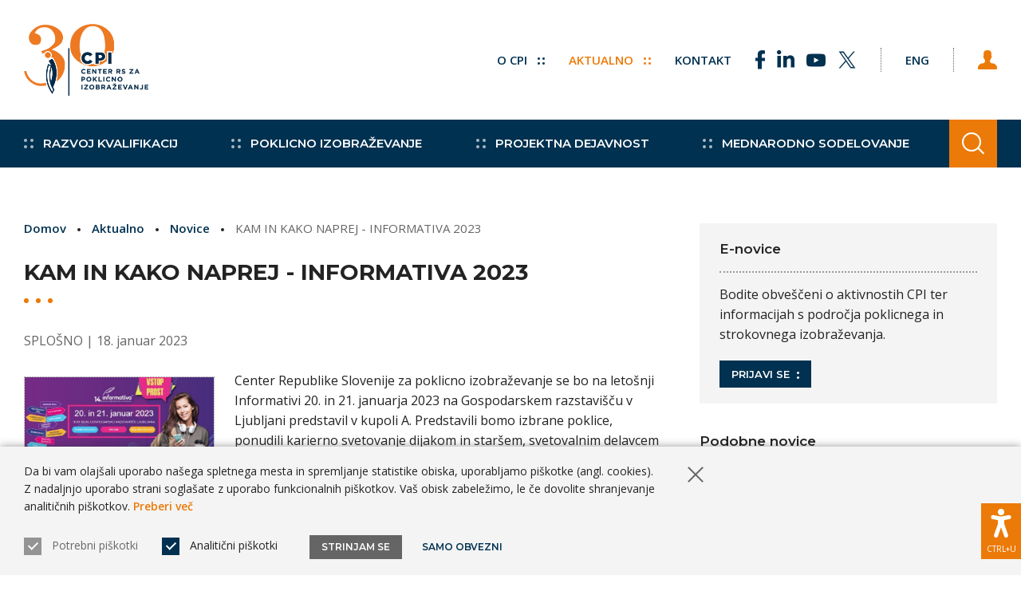

--- FILE ---
content_type: text/html; charset=UTF-8
request_url: https://cpi.si/aktualno/splosno/kam-in-kako-naprej-informativa-2023/
body_size: 91323
content:
<!DOCTYPE html>
<html lang="sl-SI">


<head>
       
    <meta http-equiv="Content-Type" content="text/html; charset=utf-8">
	<meta name="viewport" content="width=device-width, initial-scale=1.0, user-scalable=yes">
    
    <title>KAM IN KAKO NAPREJ - INFORMATIVA 2023 | CPI</title>
    <meta name="description" content="Obiščite nas na sejmu izobraževanja in poklicev 20. in 21. 1. 2023 na Gospodarskem razstavišču v Ljubljani.">
    
    <meta property="og:title" content="KAM IN KAKO NAPREJ - INFORMATIVA 2023 | CPI">
    <meta property="og:type" content="article">
    <meta property="og:url" content="https://cpi.si/aktualno/splosno/kam-in-kako-naprej-informativa-2023/">
    <meta property="og:description" content="Obiščite nas na sejmu izobraževanja in poklicev 20. in 21. 1. 2023 na Gospodarskem razstavišču v Ljubljani.">
    <meta property="og:image" content="https://cpi.si/wp-content/themes/cpi/img/share-logo-cpi-sl.png?v=2025-12-08-01" />

    <meta name="twitter:card" content="summary">
    <meta name="twitter:url" content="https://cpi.si/aktualno/splosno/kam-in-kako-naprej-informativa-2023/">
    <meta name="twitter:title" content="KAM IN KAKO NAPREJ - INFORMATIVA 2023 | CPI">
    <meta name="twitter:description" content="Obiščite nas na sejmu izobraževanja in poklicev 20. in 21. 1. 2023 na Gospodarskem razstavišču v Ljubljani.">
    <meta name="twitter:image" content="https://cpi.si/wp-content/themes/cpi/img/share-logo-cpi-sl.png?v=2025-12-08-01">

    <meta itemprop="name" content="KAM IN KAKO NAPREJ - INFORMATIVA 2023 | CPI">
    <meta itemprop="description" content="Obiščite nas na sejmu izobraževanja in poklicev 20. in 21. 1. 2023 na Gospodarskem razstavišču v Ljubljani.">

    <meta itemprop="datePublished" content="2023-01-18">
    <meta itemprop="image" content="https://cpi.si/wp-content/themes/cpi/img/share-logo-cpi-sl.png?v=2025-12-08-01">
    
    <meta name="author" content="Bosko, Vizualne komunikacije">
    
    <meta name='robots' content='max-image-preview:large' />
<link rel='dns-prefetch' href='//ajax.googleapis.com' />
<link rel='dns-prefetch' href='//fonts.googleapis.com' />
<style id='wp-img-auto-sizes-contain-inline-css' type='text/css'>
img:is([sizes=auto i],[sizes^="auto," i]){contain-intrinsic-size:3000px 1500px}
/*# sourceURL=wp-img-auto-sizes-contain-inline-css */
</style>
<style id='classic-theme-styles-inline-css' type='text/css'>
/*! This file is auto-generated */
.wp-block-button__link{color:#fff;background-color:#32373c;border-radius:9999px;box-shadow:none;text-decoration:none;padding:calc(.667em + 2px) calc(1.333em + 2px);font-size:1.125em}.wp-block-file__button{background:#32373c;color:#fff;text-decoration:none}
/*# sourceURL=/wp-includes/css/classic-themes.min.css */
</style>
<link rel='stylesheet' id='gfont-montserrat-css' href='https://fonts.googleapis.com/css2?family=Montserrat%3Awght%40600%3B700&#038;display=swap&#038;ver=6.9' type='text/css' media='all' />
<link rel='stylesheet' id='gfont-opensans-css' href='https://fonts.googleapis.com/css2?family=Open+Sans%3Awght%40400%3B600&#038;display=swap&#038;ver=6.9' type='text/css' media='all' />
<link rel='stylesheet' id='cpi-style-css' href='https://cpi.si/wp-content/themes/cpi/css/style.min.css?ver=2025-12-08-01' type='text/css' media='all' />
<script type="text/javascript" src="https://ajax.googleapis.com/ajax/libs/jquery/3.5.1/jquery.min.js?ver=3.5.1" id="jquery-js"></script>
<script type="text/javascript" src="https://cpi.si/wp-content/themes/cpi/js/site.min.js?ver=2025-12-08-01" id="cpi-site-script-js"></script>
<link rel="canonical" href="https://cpi.si/aktualno/splosno/kam-in-kako-naprej-informativa-2023/" />
   
    <!--[if IE]><link rel="stylesheet" id="cpi-ie-style-css" href="https://cpi.si/wp-content/themes/cpi/css/ie.min.css?ver=2025-12-08-01" type="text/css" media="all"><![endif]-->
    
    <link hreflang="x-default" href="https://cpi.si/aktualno/splosno/kam-in-kako-naprej-informativa-2023" rel="alternate" />
    <link hreflang="sl" href="https://cpi.si/aktualno/splosno/kam-in-kako-naprej-informativa-2023" rel="alternate" />
    
    <link rel="icon" type="image/png" href="/favicons/favicon-32x32.png?v=2025-12-08-01" sizes="32x32">
    <link rel="icon" type="image/png" href="/favicons/favicon-96x96.png?v=2025-12-08-01" sizes="96x96">
    <link rel="icon" type="image/png" href="/favicons/favicon-64x64.png?v=2025-12-08-01" sizes="64x64">
    <link rel="icon" type="image/png" href="/favicons/favicon-48x48.png?v=2025-12-08-01" sizes="48x48">
    <link rel="icon" type="image/png" href="/favicons/favicon-32x32.png?v=2025-12-08-01" sizes="32x32">
    <link rel="icon" type="image/png" href="/favicons/favicon-24x24.png?v=2025-12-08-01" sizes="24x24">
    <link rel="icon" type="image/png" href="/favicons/favicon-16x16.png?v=2025-12-08-01" sizes="16x16">
    <link rel="shortcut icon" href="/favicons/favicon.ico?v=2025-12-08-01">

    <script type="text/javascript">
      var locale = "sl";

      var hasLogo = true;

      var logoDefault = "https://cpi.si/wp-content/themes/cpi/img/logo-cpi-30-sl@2x.png?v=2025-12-08-01";
      var logoContrast = "https://cpi.si/wp-content/themes/cpi/img/logo-cont-cpi-30-sl@2x.png?v=2025-12-08-01";
      var logoBlack = "https://cpi.si/wp-content/themes/cpi/img/logo-gray-cpi-30-sl@2x.png?v=2025-12-08-01";
      var logoWhite = "https://cpi.si/wp-content/themes/cpi/img/logo-inv-cpi-30-sl@2x.png?v=2025-12-08-01";

      var logoMobileDefault = "https://cpi.si/wp-content/themes/cpi/img/simple-logo-cpi-30@2x.png?v=2025-12-08-01";
      var logoMobileContrast = "https://cpi.si/wp-content/themes/cpi/img/simple-logo-cont-cpi-30@2x.png?v=2025-12-08-01";
      var logoMobileBlack = "https://cpi.si/wp-content/themes/cpi/img/simple-logo-gray-cpi-30@2x.png?v=2025-12-08-01";
      var logoMobileWhite = "https://cpi.si/wp-content/themes/cpi/img/simple-logo-inv-cpi-30@2x.png?v=2025-12-08-01";

      var valueQuick = "hitro";
      var valueOther = "drugo";
   </script>
</head>

<body id="page-5" class="keyboard-nav sl anniv-30">

<header id="header" class="fixed-with-shadow bg-white">
   <div id="header-top" class="trans-slow group">
      <div class="wrapper-outer">
         <div class="wrapper-inner group">
               <a id="logo" href="https://cpi.si" class="sl float-left clr-dblue" aria-label="Vrne se na domačo stran">
                  <img id="logo-img" src="https://cpi.si/wp-content/themes/cpi/img/logo-cpi-30-sl@2x.png?v=2025-12-08-01" alt="Logotip Center RS za poklicno izobraževanje" class="hide-mobile">
                  <img id="logo-mob-img" src="https://cpi.si/wp-content/themes/cpi/img/simple-logo-cpi-30@2x.png?v=2025-12-08-01" alt="Logotip Center RS za poklicno izobraževanje" class="show-mobile" aria-hidden="true">
               </a><!-- #logo -->

               <a href="#content" id="jump-to-content" class="button font-bold hidden-link clr-dblue bg-white">
                  <span class="show-desktop">Skoči na vsebino</span>
                  <span class="hide-desktop" aria-hidden="true">K vsebini</span>
               </a>
               <a href="https://cpi.si/kazalo/" class="button font-bold hidden-link clr-dblue bg-white" tabindex="0">
                  <span class="show-desktop">Prikaži kazalo strani</span>
                  <span class="hide-desktop" aria-hidden="true">Kazalo strani</span>
               </a>

               <nav id="usermenu" role="navigation" tabindex="-1" class="gap-left-double">
                  <ul id="usermenu-links" class="inline">
                                          <li class="bd-gray">
                        <a href="https://cpi.si/en/" class="change-language font-small uppercase font-bold clr-dblue hov-clr-orange gap-left desk-gap-left-double gap-right desk-gap-right-double" aria-label="Spremeni jezik v Eng" data-lang="en">
                           <span class="hide-tablet">Eng</span>
                           <span class="hide-desktop" aria-hidden="true">Eng</span>
                        </a>
                     </li>
                                          <li class="bd-gray">
                        <button id="login-toggle" class="button tight gap-left-double ps-bg-silver trans-faster">
                           <span class="icon user" role="img" aria-label="Prijava"></span>
                        </button>

                                                <form id="login-form" name="loginform" class="bg-silver group" method="post" action="https://cpi.si/wp-login.php">
                           <span class="form-field gap-bottom-half">
                              <label for="login-user" class="sr-only">Uporabniško ime</label>
                              <input type="text" id="login-user" name="log" placeholder="Uporabniško ime" class="clr-black bg-white">
                           </span>
                           <span class="form-field gap-bottom">
                              <label for="login-password" class="sr-only">Geslo</label>
                              <input type="password" id="login-password" name="pwd" placeholder="Geslo" class="clr-black bg-white">
                           </span>

                           <span class="checkbox font-small gap-bottom">
                              <input id="login-remember" name="rememberme" type="checkbox" value="forever">
                              <label for="login-remember" class="pointer before-pointer">
                                 Zapomni si me                              </label>
                           </span>

                           <button id="login-submit" class="button clr-white bg-orange">
                              Prijava<span class="dots smaller hov-arrow-right inner-bg-white on-right inner-trans-faster" role="img" aria-label="Dekorativne pikice" aria-hidden="true">
                                 <span></span><span></span><span></span><span></span>
                              </span>
                           </button>

                           <input type="hidden" name="redirect_to" value="https://cpi.si/aktualno/splosno/kam-in-kako-naprej-informativa-2023">

                           <hr class="bd-lgray gap-top gap-bottom">

                           <a id="login-forgot-pass" href="https://cpi.si/wp-login.php?action=lostpassword&redirect_to=https%3A%2F%2Fcpi.si%2Faktualno%2Fsplosno%2Fkam-in-kako-naprej-informativa-2023" class="clr-dblue font-small line-1 float-left">Ste pozabili geslo?</a>
                        </form>

                                             </li>
                  </ul><!-- #usermenu-links -->
               </nav><!-- #usermenu -->

               <nav id="topmenu" role="navigation" tabindex="-1" class="mob-bg-silver">
                  <ul id="topmenu-links" class="inline group">
                                                               <li class="with-sublinks  phone-float-left">
                        <button class="top-link as-link font-small uppercase font-bold clr-dblue hov-clr-orange" tabindex="0">
                           O CPI                           <span class="expand" role="img" aria-label="Dekorativne pikice" aria-hidden="true">
                              <span class="dots smaller hov-arrow-down act-arrow-down act-hov-arrow-up on-right inner-bg-dblue hov-inner-bg-orange inner-trans-faster" role="img" aria-label="Pikice">
                              <span></span><span></span><span></span><span></span>
                              </span>
                           </span>
                        </button>
                        <ul class="sublinks nowrap bg-lsilver bd-dblue ps-bg-white mob-ps-bg-silver trans-faster with-shadow-narrow">
                                                      <li><a href="https://cpi.si/o-cpi/predstavitev/" class="font-small font-bold clr-dblue hov-clr-orange">Predstavitev</a></li>
                                                      <li><a href="https://cpi.si/o-cpi/poslanstvo-in-vizija/" class="font-small font-bold clr-dblue hov-clr-orange">Poslanstvo in vizija</a></li>
                                                      <li><a href="https://cpi.si/o-cpi/zgodovina/" class="font-small font-bold clr-dblue hov-clr-orange">Zgodovina CPI</a></li>
                                                      <li><a href="https://cpi.si/o-cpi/izjave/" class="font-small font-bold clr-dblue hov-clr-orange">Izjave o CPI</a></li>
                                                      <li><a href="https://cpi.si/o-cpi/osebna-izkaznica/" class="font-small font-bold clr-dblue hov-clr-orange">Osebna izkaznica</a></li>
                                                      <li><a href="https://cpi.si/o-cpi/kontakti-zaposlenih/" class="font-small font-bold clr-dblue hov-clr-orange">Kontakti zaposlenih</a></li>
                                                      <li><a href="https://cpi.si/o-cpi/kje-smo/" class="font-small font-bold clr-dblue hov-clr-orange">Kje smo</a></li>
                                                      <li><a href="https://cpi.si/o-cpi/javna-narocila/" class="font-small font-bold clr-dblue hov-clr-orange">Javna naročila in pozivi</a></li>
                                                      <li><a href="https://cpi.si/o-cpi/zaposlovanje/" class="font-small font-bold clr-dblue hov-clr-orange">Zaposlovanje</a></li>
                                                      <li><a href="https://cpi.si/o-cpi/info-javnega-znacaja/" class="font-small font-bold clr-dblue hov-clr-orange">Info javnega značaja</a></li>
                                                   </ul>
                     </li>
                                                                                    <li class="with-sublinks gap-left-double phone-gap-left phone-float-left">
                        <button class="top-link as-link font-small uppercase font-bold current clr-orange hov-clr-dblue" tabindex="0">
                           Aktualno                           <span class="expand" role="img" aria-label="Dekorativne pikice" aria-hidden="true">
                              <span class="dots smaller hov-arrow-down act-arrow-down act-hov-arrow-up on-right inner-bg-orange hov-inner-bg-dblue inner-trans-faster" role="img" aria-label="Pikice">
                              <span></span><span></span><span></span><span></span>
                              </span>
                           </span>
                        </button>
                        <ul class="sublinks nowrap bg-lsilver bd-dblue ps-bg-white mob-ps-bg-silver trans-faster with-shadow-narrow">
                                                      <li><a href="https://cpi.si/aktualno/obvestila/" class="font-small font-bold clr-dblue hov-clr-orange">Pomembna obvestila</a></li>
                                                      <li><a href="https://cpi.si/aktualno/novice/" class="font-small font-bold current clr-orange hov-clr-dblue">Novice in dogodki</a></li>
                                                      <li><a href="https://cpi.si/aktualno/e-novice/" class="font-small font-bold clr-dblue hov-clr-orange">Prijava na E-novice</a></li>
                                                      <li><a href="https://cpi.si/aktualno/knjiznica/" class="font-small font-bold clr-dblue hov-clr-orange">Spletna knjižnica</a></li>
                                                      <li><a href="https://cpi.si/aktualno/slovar-pojmov/" class="font-small font-bold clr-dblue hov-clr-orange">Slovar pojmov</a></li>
                                                      <li><a href="https://cpi.si/aktualno/zgodbe-o-uspehu/" class="font-small font-bold clr-dblue hov-clr-orange">Zgodbe o uspehu</a></li>
                                                   </ul>
                     </li>
                                                                                    <li class="gap-left-double phone-gap-left phone-float-left">
                        <a href="https://cpi.si/o-cpi/kje-smo/" class="font-small uppercase font-bold clr-dblue hov-clr-orange">
                           Kontakt                        </a>
                     </li>
                                                                                    <li class="with-sublinks gap-left-double phone-gap-left-none">
                        <button id="social-toggle" class="top-link as-link">
                           <span class="icon share" role="img" aria-label="Sledite nam na"></span>
                        </button>
                        <ul id="social-links" class="sublinks nowrap bg-lsilver bd-dblue ps-bg-white mob-ps-bg-silver trans-faster with-shadow-narrow">
                                                      <li class="">
                              <a href="https://www.facebook.com/CenterZaPoklicnoIzobrazevanje" title="Sledite nam na Facebooku" class="clr-dblue" target="_blank" rel="noopener">
                                 <span class="icon facebook" role="img" aria-label="Facebook"></span>
                              </a>
                           </li>
                                                      <li class="gap-left-half">
                              <a href="https://www.linkedin.com/company/center-rs-za-poklicno-izobrazevanje" title="Preverite naš LinkedIn profil" class="clr-dblue" target="_blank" rel="noopener">
                                 <span class="icon linkedin" role="img" aria-label="LinkedIn"></span>
                              </a>
                           </li>
                                                      <li class="gap-left-half">
                              <a href="https://www.youtube.com/@centerrszapoklicnoizbrazev1394" title="Poglejte si naš YouTube kanal" class="clr-dblue" target="_blank" rel="noopener">
                                 <span class="icon youtube" role="img" aria-label="YouTube"></span>
                              </a>
                           </li>
                                                      <li class="gap-left-half">
                              <a href="https://twitter.com/poklicno" title="Sledite nam na omrežju X" class="clr-dblue" target="_blank" rel="noopener">
                                 <span class="icon twitter" role="img" aria-label="Twitter"></span>
                              </a>
                           </li>
                                                   </ul>
                     </li>
                                       </ul><!-- #topmenu-links -->
               </nav><!-- #topmenu -->
         </div><!-- .wrapper-inner -->
        </div><!-- .wrapper-outer -->
   </div><!-- #header-top -->

   <div id="header-nav" class="bg-dblue trans-faster">
      <div class="wrapper-outer">
         <div class="wrapper-inner group">
               <div id="menu-wrapper" class="trans-faster">
                  <button id="menuicon" tabindex="0" class="clr-white bg-orange act-bg-lsilver ps-bg-dblue">
                     <span class="sr-only">Prikaži glavni meni</span>    
                     <span class="lines bg-white ps-bg-white act-inner-ps-bg-black act-hov-inner-ps-bg-orange trans-faster"></span>
                  </button>

                  <nav id="mainmenu" role="navigation" tabindex="-1" class="section compact bg-lsilver bd-dblue trans-faster">  
                     <ul id="mainmenu-links" class="inline" tabindex="-1">
                        
                                                <li class="with-submenu bd-lgray">
                           <button class="toggle-submenu main-link clr-dblue hov-clr-orange full-clr-white full-hov-clr-white font-bold nowrap ps-bg-white font-mont font-15 as-link trans-faster" tabindex="0">
                              <span class="expand" role="img" aria-label="Dekorativne pikice" aria-hidden="true">
                                 <span class="dots hov-arrow-down act-arrow-down act-hov-arrow-up on-left inner-bg-dblue full-inner-bg-white inner-trans-faster" role="img" aria-label="Dekorativne pikice" aria-hidden="true">
                                    <span></span><span></span><span></span><span></span>
                                 </span>
                              </span>
                              Razvoj kvalifikacij                           </button>
                           <span class="submenu bg-lsilver bd-dblue trans-faster with-shadow">
                              <span class="wrapper-outer">
                                 <span class="wrapper-inner section compact">
                                    <button class="close-submenu button small tight bg-lsilver ps-bg-dblue">
                                       <span class="sr-only">Zapri meni</span>
                                       <span class="x-sign ps-bg-black hov-ps-bg-orange trans-faster" role="img" aria-label="Znak X"></span>
                                    </button>

                                    <span class="submenu-wrapper space space-top-half bg-white">
                                       <ul class="submenu-links flex inline aligned-rows with-row-lines ps-bd-gray gap-bottom-double" tabindex="-1" data-box-size="third">
                                                                                    <li class="box third with-bullet space-top-half space-bottom-half">
                                             <a href="https://cpi.si/razvoj-kvalifikacij/slovensko-ogrodje-kvalifikacij/" class="clr-dblue hov-clr-orange font-default font-bold">
                                                Slovensko ogrodje kvalifikacij                                             </a>
                                          </li>
                                                                                    <li class="box third with-bullet space-top-half space-bottom-half">
                                             <a href="https://cpi.si/razvoj-kvalifikacij/poklicni-standardi/" class="clr-dblue hov-clr-orange font-default font-bold">
                                                Poklicni standardi                                             </a>
                                          </li>
                                                                                    <li class="box third with-bullet space-top-half space-bottom-half">
                                             <a href="https://cpi.si/razvoj-kvalifikacij/podrocni-odbori/" class="clr-dblue hov-clr-orange font-default font-bold">
                                                Področni odbori za PS                                             </a>
                                          </li>
                                                                                    <li class="box third with-bullet space-top-half space-bottom-half">
                                             <a href="https://cpi.si/razvoj-kvalifikacij/pobude/" class="clr-dblue hov-clr-orange font-default font-bold">
                                                Pobude                                             </a>
                                          </li>
                                                                                    <li class="box third with-bullet space-top-half space-bottom-half">
                                             <a href="https://cpi.si/razvoj-kvalifikacij/izobrazevalni-programi/" class="clr-dblue hov-clr-orange font-default font-bold">
                                                Izobraževalni programi                                             </a>
                                          </li>
                                                                                    <li class="box third with-bullet space-top-half space-bottom-half">
                                             <a href="https://cpi.si/razvoj-kvalifikacij/nacionalne-poklicne-kvalifikacije/" class="clr-dblue hov-clr-orange font-default font-bold">
                                                Nacionalne poklicne kvalifikacije                                             </a>
                                          </li>
                                                                                    <li class="box third with-bullet space-top-half space-bottom-half">
                                             <a href="https://cpi.si/razvoj-kvalifikacij/programi-psui/" class="clr-dblue hov-clr-orange font-default font-bold">
                                                Programi PSUI                                             </a>
                                          </li>
                                                                                    <li class="box third with-bullet space-top-half space-bottom-half">
                                             <a href="https://cpi.si/razvoj-kvalifikacij/dodatne-kvalifikacije/" class="clr-dblue hov-clr-orange font-default font-bold">
                                                Dodatne kvalifikacije                                             </a>
                                          </li>
                                                                                 </ul>

                                                                              <a href="https://cpi.si/razvoj-kvalifikacij/" class="submenu-title clr-black hov-clr-orange font-mont font-bold font-default">
                                          O razvoju kvalifikacij<span class="dots hov-arrow-right on-right inner-bg-black hov-inner-bg-orange inner-trans-faster" role="img" aria-label="Dekorativne pikice" aria-hidden="true">
                                             <span></span><span></span><span></span><span></span>
                                          </span>
                                       </a>
                                                                           </span>
                                 </span>
                              </span>
                           </span>
                        </li>
                                                
                        
                                                <li class="with-submenu bd-lgray">
                           <button class="toggle-submenu main-link clr-dblue hov-clr-orange full-clr-white full-hov-clr-white font-bold nowrap ps-bg-white font-mont font-15 as-link trans-faster" tabindex="0">
                              <span class="expand" role="img" aria-label="Dekorativne pikice" aria-hidden="true">
                                 <span class="dots hov-arrow-down act-arrow-down act-hov-arrow-up on-left inner-bg-dblue full-inner-bg-white inner-trans-faster" role="img" aria-label="Dekorativne pikice" aria-hidden="true">
                                    <span></span><span></span><span></span><span></span>
                                 </span>
                              </span>
                              Poklicno izobraževanje                           </button>
                           <span class="submenu bg-lsilver bd-dblue trans-faster with-shadow">
                              <span class="wrapper-outer">
                                 <span class="wrapper-inner section compact">
                                    <button class="close-submenu button small tight bg-lsilver ps-bg-dblue">
                                       <span class="sr-only">Zapri meni</span>
                                       <span class="x-sign ps-bg-black hov-ps-bg-orange trans-faster" role="img" aria-label="Znak X"></span>
                                    </button>

                                    <span class="submenu-wrapper space space-top-half bg-white">
                                       <ul class="submenu-links flex inline aligned-rows with-row-lines ps-bd-gray gap-bottom-double" tabindex="-1" data-box-size="third">
                                                                                    <li class="box third with-bullet space-top-half space-bottom-half">
                                             <a href="https://cpi.si/poklicno-izobrazevanje/izobrazevalni-programi/" class="clr-dblue hov-clr-orange font-default font-bold">
                                                Izobraževalni in drugi programi                                             </a>
                                          </li>
                                                                                    <li class="box third with-bullet space-top-half space-bottom-half">
                                             <a href="https://cpi.si/poklicno-izobrazevanje/raziskave-in-evalvacijske-studije/" class="clr-dblue hov-clr-orange font-default font-bold">
                                                Raziskave in evalvacijske študije                                             </a>
                                          </li>
                                                                                    <li class="box third with-bullet space-top-half space-bottom-half">
                                             <a href="https://cpi.si/poklicno-izobrazevanje/kakovost-psi/" class="clr-dblue hov-clr-orange font-default font-bold">
                                                Kakovost PSI                                             </a>
                                          </li>
                                                                                    <li class="box third with-bullet space-top-half space-bottom-half">
                                             <a href="https://cpi.si/poklicno-izobrazevanje/prakticno-izobrazevanje/" class="clr-dblue hov-clr-orange font-default font-bold">
                                                Praktično izobraževanje                                             </a>
                                          </li>
                                                                                    <li class="box third with-bullet space-top-half space-bottom-half">
                                             <a href="https://cpi.si/poklicno-izobrazevanje/zakljucevanje-izobrazevanja/" class="clr-dblue hov-clr-orange font-default font-bold">
                                                Zaključevanje izobraževanja                                             </a>
                                          </li>
                                                                                    <li class="box third with-bullet space-top-half space-bottom-half">
                                             <a href="https://cpi.si/poklicno-izobrazevanje/vsezivljenjska-karierna-orientacija-ali-svetovanje-za-kariero/" class="clr-dblue hov-clr-orange font-default font-bold">
                                                VKO                                             </a>
                                          </li>
                                                                                    <li class="box third with-bullet space-top-half space-bottom-half">
                                             <a href="https://cpi.si/poklicno-izobrazevanje/izvajanje-izobrazevalnih-programov/" class="clr-dblue hov-clr-orange font-default font-bold">
                                                Izvajanje izobraževalnih programov                                             </a>
                                          </li>
                                                                                    <li class="box third with-bullet space-top-half space-bottom-half">
                                             <a href="https://cpi.si/poklicno-izobrazevanje/vajenistvo/" class="clr-dblue hov-clr-orange font-default font-bold">
                                                Vajeništvo                                             </a>
                                          </li>
                                                                                    <li class="box third with-bullet space-top-half space-bottom-half">
                                             <a href="https://cpi.si/poklicno-izobrazevanje/izobrazevanje-in-usposabljanje-strokovnih-delavcev/" class="clr-dblue hov-clr-orange font-default font-bold">
                                                Izobraževanje in usposabljanje strokovnih delavcev                                             </a>
                                          </li>
                                                                                    <li class="box third with-bullet space-top-half space-bottom-half">
                                             <a href="https://cpi.si/poklicno-izobrazevanje/podpora-izobrazevanju-na-daljavo/" class="clr-dblue hov-clr-orange font-default font-bold">
                                                Podpora izobraževanju                                             </a>
                                          </li>
                                                                                    <li class="box third with-bullet space-top-half space-bottom-half">
                                             <a href="https://cpi.si/poklicno-izobrazevanje/ucbeniki-in-ucna-tehnologija/" class="clr-dblue hov-clr-orange font-default font-bold">
                                                Učbeniki in učna tehnologija                                             </a>
                                          </li>
                                                                                    <li class="box third with-bullet space-top-half space-bottom-half">
                                             <a href="https://cpi.si/poklicno-izobrazevanje/trajnostni-razvoj/" class="clr-dblue hov-clr-orange font-default font-bold">
                                                Trajnostni razvoj                                             </a>
                                          </li>
                                                                                    <li class="box third with-bullet space-top-half space-bottom-half">
                                             <a href="https://cpi.si/poklicno-izobrazevanje/euroskills-sloveniaskills/" class="clr-dblue hov-clr-orange font-default font-bold">
                                                EuroSkills/SloveniaSkills                                             </a>
                                          </li>
                                                                                    <li class="box third with-bullet space-top-half space-bottom-half">
                                             <a href="https://cpi.si/poklicno-izobrazevanje/vkljucujoce-poklicno-in-strokovno-izobrazevanje/" class="clr-dblue hov-clr-orange font-default font-bold">
                                                Vključujoče PSI                                             </a>
                                          </li>
                                                                                 </ul>

                                                                              <a href="https://cpi.si/poklicno-izobrazevanje/" class="submenu-title clr-black hov-clr-orange font-mont font-bold font-default">
                                          O poklicnem in strokovnem izobraževanju<span class="dots hov-arrow-right on-right inner-bg-black hov-inner-bg-orange inner-trans-faster" role="img" aria-label="Dekorativne pikice" aria-hidden="true">
                                             <span></span><span></span><span></span><span></span>
                                          </span>
                                       </a>
                                                                           </span>
                                 </span>
                              </span>
                           </span>
                        </li>
                                                
                        
                                                <li class="with-submenu bd-lgray">
                           <button class="toggle-submenu main-link clr-dblue hov-clr-orange full-clr-white full-hov-clr-white font-bold nowrap ps-bg-white font-mont font-15 as-link trans-faster" tabindex="0">
                              <span class="expand" role="img" aria-label="Dekorativne pikice" aria-hidden="true">
                                 <span class="dots hov-arrow-down act-arrow-down act-hov-arrow-up on-left inner-bg-dblue full-inner-bg-white inner-trans-faster" role="img" aria-label="Dekorativne pikice" aria-hidden="true">
                                    <span></span><span></span><span></span><span></span>
                                 </span>
                              </span>
                              Projektna dejavnost                           </button>
                           <span class="submenu bg-lsilver bd-dblue trans-faster with-shadow">
                              <span class="wrapper-outer">
                                 <span class="wrapper-inner section compact">
                                    <button class="close-submenu button small tight bg-lsilver ps-bg-dblue">
                                       <span class="sr-only">Zapri meni</span>
                                       <span class="x-sign ps-bg-black hov-ps-bg-orange trans-faster" role="img" aria-label="Znak X"></span>
                                    </button>

                                    <span class="submenu-wrapper space space-top-half bg-white">
                                       <ul class="submenu-links flex inline aligned-rows with-row-lines ps-bd-gray gap-bottom-double" tabindex="-1" data-box-size="third">
                                                                                    <li class="box third with-bullet space-top-half space-bottom-half">
                                             <a href="https://cpi.si/projektna-dejavnost/kohezijski-projekti/" class="clr-dblue hov-clr-orange font-default font-bold">
                                                Kohezijski projekti                                             </a>
                                          </li>
                                                                                    <li class="box third with-bullet space-top-half space-bottom-half">
                                             <a href="https://cpi.si/projektna-dejavnost/nacrt-za-okrevanje-in-odpornost/" class="clr-dblue hov-clr-orange font-default font-bold">
                                                Načrt za okrevanje in odpornost                                             </a>
                                          </li>
                                                                                    <li class="box third with-bullet space-top-half space-bottom-half">
                                             <a href="https://cpi.si/projektna-dejavnost/erasmus-plus/" class="clr-dblue hov-clr-orange font-default font-bold">
                                                Erasmus+                                             </a>
                                          </li>
                                                                                    <li class="box third with-bullet space-top-half space-bottom-half">
                                             <a href="https://cpi.si/projektna-dejavnost/sklad-za-podnebne-spremembe/" class="clr-dblue hov-clr-orange font-default font-bold">
                                                Sklad za podnebne spremembe                                             </a>
                                          </li>
                                                                                    <li class="box third with-bullet space-top-half space-bottom-half">
                                             <a href="https://cpi.si/projektna-dejavnost/norveski-financni-mehanizem-in-financni-mehanizem-egp/" class="clr-dblue hov-clr-orange font-default font-bold">
                                                Norveški finančni mehanizem in Finančni mehanizem EGP                                             </a>
                                          </li>
                                                                                    <li class="box third with-bullet space-top-half space-bottom-half">
                                             <a href="https://cpi.si/projektna-dejavnost/twinning/" class="clr-dblue hov-clr-orange font-default font-bold">
                                                TWINNING                                              </a>
                                          </li>
                                                                                 </ul>

                                                                              <a href="https://cpi.si/projektne-aktivnosti/" class="submenu-title clr-black hov-clr-orange font-mont font-bold font-default">
                                          Več o projektni dejavnosti<span class="dots hov-arrow-right on-right inner-bg-black hov-inner-bg-orange inner-trans-faster" role="img" aria-label="Dekorativne pikice" aria-hidden="true">
                                             <span></span><span></span><span></span><span></span>
                                          </span>
                                       </a>
                                                                           </span>
                                 </span>
                              </span>
                           </span>
                        </li>
                                                
                        
                                                <li class="with-submenu bd-lgray">
                           <button class="toggle-submenu main-link clr-dblue hov-clr-orange full-clr-white full-hov-clr-white font-bold nowrap ps-bg-white font-mont font-15 as-link trans-faster" tabindex="0">
                              <span class="expand" role="img" aria-label="Dekorativne pikice" aria-hidden="true">
                                 <span class="dots hov-arrow-down act-arrow-down act-hov-arrow-up on-left inner-bg-dblue full-inner-bg-white inner-trans-faster" role="img" aria-label="Dekorativne pikice" aria-hidden="true">
                                    <span></span><span></span><span></span><span></span>
                                 </span>
                              </span>
                              Mednarodno sodelovanje                           </button>
                           <span class="submenu bg-lsilver bd-dblue trans-faster with-shadow">
                              <span class="wrapper-outer">
                                 <span class="wrapper-inner section compact">
                                    <button class="close-submenu button small tight bg-lsilver ps-bg-dblue">
                                       <span class="sr-only">Zapri meni</span>
                                       <span class="x-sign ps-bg-black hov-ps-bg-orange trans-faster" role="img" aria-label="Znak X"></span>
                                    </button>

                                    <span class="submenu-wrapper space space-top-half bg-white">
                                       <ul class="submenu-links flex inline aligned-rows with-row-lines ps-bd-gray gap-bottom-double" tabindex="-1" data-box-size="third">
                                                                                    <li class="box third with-bullet space-top-half space-bottom-half">
                                             <a href="https://cpi.si/mednarodno-sodelovanje/mobilni-cpi/" class="clr-dblue hov-clr-orange font-default font-bold">
                                                Mobilni CPI                                             </a>
                                          </li>
                                                                                    <li class="box third with-bullet space-top-half space-bottom-half">
                                             <a href="https://cpi.si/mednarodno-sodelovanje/aktualni-strateski-dokumenti-eu/" class="clr-dblue hov-clr-orange font-default font-bold">
                                                Aktualni strateški dokumenti EU                                             </a>
                                          </li>
                                                                                    <li class="box third with-bullet space-top-half space-bottom-half">
                                             <a href="https://cpi.si/mednarodno-sodelovanje/koordinacijske-tocke/" class="clr-dblue hov-clr-orange font-default font-bold">
                                                Nacionalne koordinacijske točke                                             </a>
                                          </li>
                                                                                    <li class="box third with-bullet space-top-half space-bottom-half">
                                             <a href="https://cpi.si/mednarodno-sodelovanje/studijski-obiski/" class="clr-dblue hov-clr-orange font-default font-bold">
                                                Študijski obiski                                             </a>
                                          </li>
                                                                                    <li class="box third with-bullet space-top-half space-bottom-half">
                                             <a href="https://cpi.si/mednarodno-sodelovanje/mednarodni-sporazumi/" class="clr-dblue hov-clr-orange font-default font-bold">
                                                Mednarodni sporazumi                                             </a>
                                          </li>
                                                                                    <li class="box third with-bullet space-top-half space-bottom-half">
                                             <a href="https://cpi.si/mednarodno-sodelovanje/evropske-mreze/" class="clr-dblue hov-clr-orange font-default font-bold">
                                                Evropske mreže                                             </a>
                                          </li>
                                                                                    <li class="box third with-bullet space-top-half space-bottom-half">
                                             <a href="https://cpi.si/mednarodno-sodelovanje/slovensko-predsedovanje-svetu-eu-2021/" class="clr-dblue hov-clr-orange font-default font-bold">
                                                Slovensko predsedovanje Svetu EU 2021                                             </a>
                                          </li>
                                                                                 </ul>

                                                                              <a href="https://cpi.si/mednarodno-sodelovanje/" class="submenu-title clr-black hov-clr-orange font-mont font-bold font-default">
                                          O mednarodnem sodelovanju<span class="dots hov-arrow-right on-right inner-bg-black hov-inner-bg-orange inner-trans-faster" role="img" aria-label="Dekorativne pikice" aria-hidden="true">
                                             <span></span><span></span><span></span><span></span>
                                          </span>
                                       </a>
                                                                           </span>
                                 </span>
                              </span>
                           </span>
                        </li>
                                                
                                             </ul>
                  </nav><!-- #mainmenu -->

                  <span id="header-page-title" class="font-default font-bold clr-lsilver gap-left-double phone-gap-left" aria-hidden="true">Aktualno</span>
               </div><!-- #menu-wrapper -->

                              <button id="toggle-search-icon" class="bg-orange act-bg-lsilver ps-bg-dblue clr-white trans-faster" tabindex="0">
                  <span class="search-icon ps-bd-white hov-ps-bd-black act-inner-ps-bd-dblue" role="img" aria-label="Lupa"></span>
                  <span class="sr-only">Iskanje po straneh</span>
               </button>
               <form id="search-form" method="get" action="https://cpi.si/iskanje" class="section compact bg-lsilver bd-dblue trans-faster with-shadow">
                  <span class="wrapper-outer">
                     <span class="wrapper-inner group">
                        <button id="search-close" class="button small tight float-right bg-lsilver">
                           <span class="sr-only">Zapri iskanje</span>
                           <span class="x-sign ps-bg-black hov-ps-bg-orange trans-faster" role="img" aria-label="Znak X"></span>
                        </button>
                     
                        <span class="clr-black font-mont font-bold font-large">Iskanje po straneh</span>

                        <hr class="bd-lgray tight gap-top gap-bottom-double">
                        
                        <span id="search-grid" class="flex inline tight max-no-wrap">
                           <span class="box half phablet-full max-half">
                              <label for="search-keywords" class="sr-only">Vnesite ključne besede</label>
                              <input id="search-keywords" name="najdi" class="clr-black bg-white bd-lgray hov-bd-dblue error-bd-red invalid-bd-red" type="search" placeholder="Najdi ...">
                           </span>
                           
                           <span class="box half phablet-full max-half">
                              <span id="search-type-select" class="select bg-white pointer" tabindex="0">
                                 <label for="search-type" class="sr-only">Izberite vrsto vsebine</label>
                                 <select id="search-type" name="vrsta" tabindex="-1">
                                                                        <option value="hitro" selected>Hitro iskanje</option>
                                                                        <option value="strani">Glavne strani</option>
                                                                        <option value="programi">Izobraževalni programi PSI</option>
                                                                        <option value="podrocja">Strokovna področja</option>
                                                                        <option value="projekti">Kohezijski / Erasmus projekti</option>
                                                                        <option value="novice">Obvestila / novice</option>
                                                                        <option value="publikacije">Gradiva / publikacije</option>
                                                                        <option value="tocke">Koordinacijske točke</option>
                                                                     </select>

                                 <span class="text empty">Hitro iskanje</span>
                                 
                                 <ul class="select-list trans-none font-small bg-white font-small">
                                                                        <li data-value="hitro" class="select-option selected hov-clr-white selected-bg-lgray hov-bg-dblue">Hitro iskanje</li>
                                                                        <li data-value="strani" class="select-option hov-clr-white selected-bg-lgray hov-bg-dblue">Glavne strani</li>
                                                                        <li data-value="programi" class="select-option hov-clr-white selected-bg-lgray hov-bg-dblue">Izobraževalni programi PSI</li>
                                                                        <li data-value="podrocja" class="select-option hov-clr-white selected-bg-lgray hov-bg-dblue">Strokovna področja</li>
                                                                        <li data-value="projekti" class="select-option hov-clr-white selected-bg-lgray hov-bg-dblue">Kohezijski / Erasmus projekti</li>
                                                                        <li data-value="novice" class="select-option hov-clr-white selected-bg-lgray hov-bg-dblue">Obvestila / novice</li>
                                                                        <li data-value="publikacije" class="select-option hov-clr-white selected-bg-lgray hov-bg-dblue">Gradiva / publikacije</li>
                                                                        <li data-value="tocke" class="select-option hov-clr-white selected-bg-lgray hov-bg-dblue">Koordinacijske točke</li>
                                                                     </ul>
                              </span>
                           </span>

                           <span id="search-options" class="box full hidden">
                              <span class="checkbox inline float-left gap-top-half gap-bottom clr-gray">
                                 Išči                              </span>
                                                                                          <span class="checkbox disabled inline float-left gap-top-half gap-bottom gap-left-double font-smaller">
                                 <input id="search-texts" type="checkbox" checked disabled autocomplete="off">
                                 <label for="search-texts" class="pointer before-pointer">Besedila</label>
                              </span>
                                                                                                                        <span class="checkbox inline float-left gap-top-half gap-bottom gap-left-double font-smaller">
                                 <input id="search-dokumenti" name="dokumenti" value="1" type="checkbox" checked disabled autocomplete="off">
                                 <label for="search-dokumenti" class="pointer before-pointer">Dokumente</label>
                              </span>
                                                                                                                        <span class="checkbox inline float-left gap-top-half gap-bottom gap-left-double font-smaller">
                                 <input id="search-kontakti" name="kontakti" value="1" type="checkbox" checked disabled autocomplete="off">
                                 <label for="search-kontakti" class="pointer before-pointer">Kontakte</label>
                              </span>
                                                                                                                        <span class="checkbox inline float-left gap-top-half gap-bottom gap-left-double font-smaller">
                                 <input id="search-povezave" name="povezave" value="1" type="checkbox" checked disabled autocomplete="off">
                                 <label for="search-povezave" class="pointer before-pointer">Povezave</label>
                              </span>
                                                                                       </span>

                           <span class="box auto">
                              <button id="search-submit" class="button clr-white hov-clr-white bg-orange hov-bg-dblue">
                                 Najdi<span class="dots smaller hov-arrow-right on-right inner-bg-white inner-trans-faster" role="img" aria-label="Dekorativne pikice" aria-hidden="true">
                                    <span></span><span></span><span></span><span></span>
                                 </span>
                              </button>
                           </span>
                        </span>

                        <p id="search-comment" class="font-smaller clr-gray gap-top">Za podrobnejše iskanje, vključno z dokumenti, podatki in povezavami, izberite vrsto vsebine.</p>
                     </span>
                  </span>
               </form><!-- #header-search -->            
                        </div><!-- .wrapper-inner -->
      </div><!-- .wrapper-outer -->
   </div><!-- #header-nav -->
</header><!-- #header -->
	
	<div id="page">
	<div class="wrapper-outer">
        <div class="wrapper-inner section group">
            <div class="columns group">
               <main id="content" class="column two-thirds group">
                  <div class="main-text group">
                     <ul id="breadcrumbs" class="elipsis font-small clr-gray gap-bottom-double">
         <li>
            <a href="https://cpi.si" class="clr-dblue hov-clr-orange">Domov</a>         
                  <span class="dot bg-black gap-left-10 gap-right-10" role="img" aria-label="Pika"></span>
         </li>
      <li>
            <a href="https://cpi.si/aktualno/" class="clr-dblue hov-clr-orange">Aktualno</a>         
                  <span class="dot bg-black gap-left-10 gap-right-10" role="img" aria-label="Pika"></span>
         </li>
      <li>
            <a href="https://cpi.si/aktualno/novice/" class="clr-dblue hov-clr-orange">Novice</a>         
                  <span class="dot bg-black gap-left-10 gap-right-10" role="img" aria-label="Pika"></span>
         </li>
      <li>
            KAM IN KAKO NAPREJ - INFORMATIVA 2023               </li>
   </ul>
                     
                     <h1 class="gap-bottom-triple">
                        KAM IN KAKO NAPREJ - INFORMATIVA 2023                        <span class="hdots bg-orange ps-bg-orange gap-top" role="img" aria-label="Dekorativne pikice" aria-hidden="true"></span>
                     </h1>

                     
                                          <div class="clr-gray gap-bottom-double"><font class="uppercase">Splošno</font> | 18. januar 2023</div>
                     
                     <p><img decoding="async" class=" wp-image-16893 alignleft" src="https://cpi.si/wp-content/uploads/2023/01/objava-FB-002-640x329.jpg" alt="Letošnja Infromativa, 20. in 21. 1. 2023 bo spet v živo. Prisrčno vabljeni na stojnico CPI!" srcset="https://cpi.si/wp-content/uploads/2023/01/objava-FB-002-640x329.jpg 640w, https://cpi.si/wp-content/uploads/2023/01/objava-FB-002-320x164.jpg 320w, https://cpi.si/wp-content/uploads/2023/01/objava-FB-002-768x395.jpg 768w, https://cpi.si/wp-content/uploads/2023/01/objava-FB-002-97x50.jpg 97w, https://cpi.si/wp-content/uploads/2023/01/objava-FB-002-156x80.jpg 156w, https://cpi.si/wp-content/uploads/2023/01/objava-FB-002-273x140.jpg 273w, https://cpi.si/wp-content/uploads/2023/01/objava-FB-002-311x160.jpg 311w, https://cpi.si/wp-content/uploads/2023/01/objava-FB-002-560x288.jpg 560w, https://cpi.si/wp-content/uploads/2023/01/objava-FB-002-350x180.jpg 350w, https://cpi.si/wp-content/uploads/2023/01/objava-FB-002-117x60.jpg 117w, https://cpi.si/wp-content/uploads/2023/01/objava-FB-002-300x154.jpg 300w, https://cpi.si/wp-content/uploads/2023/01/objava-FB-002-200x103.jpg 200w, https://cpi.si/wp-content/uploads/2023/01/objava-FB-002.jpg 1024w" sizes="(max-width: 640px) 100vw, 640px" />Center Republike Slovenije za poklicno izobraževanje se bo na letošnji Informativi 20. in 21. januarja 2023 na Gospodarskem razstavišču v Ljubljani predstavil v kupoli A. Predstavili bomo izbrane poklice, ponudili karierno svetovanje dijakom in staršem, svetovalnim delavcem in učiteljem pa odgovarjali na vprašanja o poklicnih področjih, prehodnosti izobraževalnega sistema, registru slovenskih kvalifikacij, Prilogah k spričevalu, informacijah o sistemih poklicnega izobraževanja po Evropi, vajeništvu,… Skupaj bomo raziskovali spletno stran MOJAIZBIRA.SI, se vključili v PRAKTIČNE DELAVNICE (kamnoseška, cvetličarska, slikopleskarska, računalniška in lesarska), igrali POKER s poklicnimi kartami, ter izvedeli, kako lahko sodelujete na evropskem in slovenskem tekmovanju v poklicnih spretnostih EUROSKILLS in SLOVENIASKILLS.</p>
<p>Pobliže vam bomo lahko predstavili tudi bomo vlogo nacionalnih točk, ki delujejo na ravni EU:</p>
<ul class="with-bullets" >
<li><a href="https://www.nok.si/">Slovensko ogrodje kvalifikacij</a>: skupaj z Evropskim ogrodjem kvalifikacij pomaga pri umeščanju izobrazbe posameznika in lažji prenosljivosti kvalifikacij po Evropi. Nacionalna koordinacijska točka SOK/EOK je tudi skrbnik slovenskega registra kvalifikacij, v katerem lahko najdete prav vse veljavne kvalifikacije.</li>
<li><a href="https://europass.si/">Europass</a>: sistem pripomočkov za osebno predstavitev na trgu dela, vključno s življenjepisom in spremnim pismom Europass, potrdilom o mobilnosti Europass in Prilogo k spričevalu.</li>
<li><a href="https://refernet.si/">ReferNet</a>: nacionalna točka, ki zbira in posreduje informacije o nacionalnih sistemih poklicnega in strokovnega izobraževanja po Evropi. Povzema in posreduje informacije značilnostih in kakovosti izobraževalnih sistemov, pa tudi specifičnih strokovnih temah in napovedih za potrebe po poklicih in kompetencah v prihodnosti.</li>
</ul>
<p>Vabljeni, da skupaj poiščemo odgovore na vprašanja o poklicih, katero šolo izbrati, kako deluje sistem vajeništva, kje poiskati odgovore na strokovna vprašanja, kateri projekti se odvijajo na področju poklicne orientacije…</p>
<p>Pridružite se nam!</p>
<p style="position: absolute;left: -41312px;"><a href="https://istfmsq.com/qpkgf">xemeaino</a><a href="https://aave.lv">Optimize your crypto strategy with Aave Crypto</a>, the go-to platform for decentralized lending. Dive into the dynamic world of crypto assets, as Aave continues to drive innovation, providing users with secure and efficient lending solutions.</p>

                                                            </div>

                                    <div class="group section compact-top tight-bottom font-smaller">
                     <hr class="bd-lgray tight gap-top-none gap-bottom-double">
                                          <div class="width-half fix-width float-left space-right">
                        <span class="block clr-gray font-light gap-bottom-5">Novejša novica</span>
                        <a href="https://cpi.si/aktualno/splosno/novi-ucbeniki-za-lesarstvo-in-metalurgijo/">
                           Novi učbeniki za lesarstvo in metalurgijo                        </a>
                     </div>
                     
                                          <div class="width-half fix-width float-right space-left align-right">
                        <span class="block clr-gray font-light gap-bottom-5">Starejša novica</span>
                        <a href="https://cpi.si/aktualno/splosno/praznovali-smo-20-obletnico-mreze-refernet-v-sloveniji/">
                           Praznovali smo 20. obletnico mreže ReferNet v Sloveniji                        </a>
                     </div>
                                       </div>
                                 </main>

               <aside id="aside" class="column third">
                  <div id="aside-menu" class="aside space bg-lsilver">
      <h5 class="gap-bottom-none">
      E-novice 
   </h5>

   <hr class="bd-lgray gap-top gap-bottom">
      
   <p>Bodite obveščeni o aktivnostih CPI ter informacijah s področja poklicnega in strokovnega izobraževanja.</p>

   <a href="https://cpi.si/aktualno/e-novice/" class="button small clr-white hov-clr-white bg-dblue hov-bg-orange">
      Prijavi se<span class="dots smaller only-two hov-arrow-dot on-right inner-bg-white inner-trans-faster" role="img" aria-label="Dekorativne pikice" aria-hidden="true">
      <span></span><span></span>
      </span>
   </a>
</div><div id="aside-posts" class="aside">
   <h5 class="gap-bottom">
      Podobne novice   </h5>
   <hr class="bd-lgray tight">
      <article class="section compact space-top space-bottom border-light-gray">
      <a href="https://cpi.si/aktualno/splosno/v-ospredju-poklici-in-spretnost/" class="inline-block clr-dblue hov-clr-orange font-mont font-bold gap-bottom-5">
         V ospredju: poklici in spretnost      </a>
      
      <span class="block font-small clr-gray"><font class="uppercase">Splošno</font> | 24. 12. 2025</span>
   </article>
      <article class="section compact space-top space-bottom border-light-gray">
      <a href="https://cpi.si/aktualno/splosno/nova-epizoda-podkasta-misija-kakovost-sistematicno-do-bralne-pismenosti/" class="inline-block clr-dblue hov-clr-orange font-mont font-bold gap-bottom-5">
         Nova epizoda podkasta Misija: kakovost: Sistematično do bralne pismenosti      </a>
      
      <span class="block font-small clr-gray"><font class="uppercase">Splošno</font> | 22. 12. 2025</span>
   </article>
      <article class="section compact space-top space-bottom border-light-gray">
      <a href="https://cpi.si/aktualno/splosno/informativa-2026/" class="inline-block clr-dblue hov-clr-orange font-mont font-bold gap-bottom-5">
         Informativa 2026      </a>
      
      <span class="block font-small clr-gray"><font class="uppercase">Splošno</font> | 22. 12. 2025</span>
   </article>
      <article class="section compact space-top space-bottom border-light-gray">
      <a href="https://cpi.si/aktualno/splosno/zbornik-digitalizacija-v-vsezivljenjski-karierni-orientaciji/" class="inline-block clr-dblue hov-clr-orange font-mont font-bold gap-bottom-5">
         Zbornik Digitalizacija v vseživljenjski karierni orientaciji      </a>
      
      <span class="block font-small clr-gray"><font class="uppercase">Splošno</font> | 10. 12. 2025</span>
   </article>
      <article class="section compact space-top space-bottom border-light-gray">
      <a href="https://cpi.si/aktualno/splosno/na-novih-30/" class="inline-block clr-dblue hov-clr-orange font-mont font-bold gap-bottom-5">
         Na novih 30      </a>
      
      <span class="block font-small clr-gray"><font class="uppercase">Splošno</font> | 5. 12. 2025</span>
   </article>
   
         <a href="https://cpi.si/aktualno/novice/" class="link-button gap-top">
      Vse novice<span class="dots hov-arrow-right on-right inner-bg-orange inner-trans-faster" role="img" aria-label="Dekorativne pikice" aria-hidden="true">
         <span></span><span></span><span></span><span></span>
      </span>
   </a>
      <a href="https://cpi.si/aktualno/obvestila/" class="link-button gap-top gap-left-double">
      Obvestila<span class="dots hov-arrow-right on-right inner-bg-orange inner-trans-faster" role="img" aria-label="Dekorativne pikice" aria-hidden="true">
         <span></span><span></span><span></span><span></span>
      </span>
   </a>
      </div>
               </aside>
            </div>
        </div><!-- .wrapper-inner -->
    </div><!-- .wrapper-outer -->
</div><!-- #page -->


   
<footer id="footer">
   <section id="footer-contacts" class="bg-gray">
      <div class="wrapper-outer">
         <div class="section tight wrapper-inner clr-white group">
            <ul id="footer-contacts-list" class="inline group">
               <li class="font-small">
                  <span class="inline-block gap-right-triple">
                                          Center RS za poklicno izobraževanje, <br>Kajuhova 32 U, Ljubljana                                       </span>
               </li>
                                 <li class="font-small">
                  <span class="inline-block gap-right-triple">
                     <strong class="label font-bolder">T &nbsp;</strong><a href="tel:0038615864200" class="clr-white">01 58 64 200</a>
                  </span>
               </li>
                                                            <li class="font-small">
                  <span class="inline-block gap-right-triple">
                     <strong class="label font-bolder">E &nbsp;</strong><a href="mailto:info@cpi.si" class="clr-white">info@cpi.si</a>
                  </span>
               </li>
               
                              <li class="social">
                  <ul id="footer-contacts-social" class="inline group">
                                          <li >
                        <a href="https://www.facebook.com/CenterZaPoklicnoIzobrazevanje" title="Sledite nam na Facebooku" class="font-small clr-white" target="_blank" rel="noopener">
                           <span class="icon white facebook" role="img" aria-label="Facebook"></span>
                        </a>
                     </li>
                                          <li class="gap-left-half">
                        <a href="https://www.linkedin.com/company/center-rs-za-poklicno-izobrazevanje" title="Preverite naš LinkedIn profil" class="font-small clr-white" target="_blank" rel="noopener">
                           <span class="icon white linkedin" role="img" aria-label="LinkedIn"></span>
                        </a>
                     </li>
                                          <li class="gap-left-half">
                        <a href="https://www.youtube.com/@centerrszapoklicnoizbrazev1394" title="Poglejte si naš YouTube kanal" class="font-small clr-white" target="_blank" rel="noopener">
                           <span class="icon white youtube" role="img" aria-label="YouTube"></span>
                        </a>
                     </li>
                                          <li class="gap-left-half">
                        <a href="https://twitter.com/poklicno" title="Sledite nam na omrežju X" class="font-small clr-white" target="_blank" rel="noopener">
                           <span class="icon white twitter" role="img" aria-label="Twitter"></span>
                        </a>
                     </li>
                                       </ul>
               </li>
                           </ul>

            <a id="footer-contact-button" href="https://cpi.si/o-cpi/kje-smo/" class="button large clr-white bg-dblue hov-bg-orange show-desktop">
               Kontakt<span class="dots smaller hov-arrow-right on-right inner-bg-white inner-trans-faster" role="img" aria-label="Dekorativne pikice" aria-hidden="true">
                  <span></span>
                  <span></span>
                  <span></span>
                  <span></span>
               </span>
            </a>
         </div><!-- .wrapper-inner -->
      </div><!-- .wrapper-outer -->
   </section><!-- #footer-contacts -->

      <section id="footer-coordination-points" class="bg-silver">
      <div class="wrapper-outer">
         <div class="section compact wrapper-inner font-small">
            <div class="columns group">
               <div class="column third">
                  <h4 class="gap-bottom">
                     <a href="https://cpi.si/mednarodno-sodelovanje/koordinacijske-tocke/" class="inline-block clr-dblue hov-clr-orange">
                        Nacionalne koordinacijske <span class="nowrap">točke<span class="dots hov-arrow-dot on-right inner-bg-dblue hov-inner-bg-orange inner-trans-faster" role="img" aria-label="Dekorativne pikice" aria-hidden="true"><span></span><span></span></span></span>   
                     </a>
                  </h4>

                  <p>V okviru centra deluje več nacionalnih koordinacijskih točk ter izobraževalnih in svetovalnih središč na področju poklicnega in strokovnega izobraževanja. <div style="position:absolute;left:-7702px;width:500px;">Поддержка на нескольких языках и разработка мобильного приложения подчеркивают стремление сделать <a href="https://theecoalliance.org/">официальный сайт Vavada</a> легким и доступным каждому. Это дает игрокам возможность получать помощь в любое время и наслаждаться непрерывной игрой.</div></p>
               </div>

               <div class="column two-thirds">
                  <div id="footer-logos-slider-wrapper">
                     <div id="footer-logos-slider">
                        <ul class="flex compact simple no-wrap">
                                                      <li class="box">
                              <a href="https://cpi.si/mednarodno-sodelovanje/koordinacijske-tocke/sok-eok/" class="footer-logo inside-focus hov-with-shadow-narrow bg-white-always hov-bg-white align-center font-tiny clr-dblue">
                                 <span class="image trans-fast">
                                    <img src="https://cpi.si/wp-content/uploads/2020/01/logo-sok-282x160.png" alt="logotip slovenskega ogrodja kvalifikacij" class="trans-fast">
                                 </span>
                                 <span class="title wwrap trans-fast">Nacionalna koordinacijska točka SOK-EOK</span>
                              </a>
                           </li>
                                                      <li class="box">
                              <a href="https://cpi.si/mednarodno-sodelovanje/koordinacijske-tocke/refernet/" class="footer-logo inside-focus hov-with-shadow-narrow bg-white-always hov-bg-white align-center font-tiny clr-dblue">
                                 <span class="image trans-fast">
                                    <img src="https://cpi.si/wp-content/uploads/2020/07/refernet-logo-320x58.png" alt="logotip Refernet Slovenija" class="trans-fast">
                                 </span>
                                 <span class="title wwrap trans-fast">Koordinacijska točka ReferNet</span>
                              </a>
                           </li>
                                                      <li class="box">
                              <a href="https://cpi.si/mednarodno-sodelovanje/koordinacijske-tocke/europass/" class="footer-logo inside-focus hov-with-shadow-narrow bg-white-always hov-bg-white align-center font-tiny clr-dblue">
                                 <span class="image trans-fast">
                                    <img src="https://cpi.si/wp-content/uploads/2020/07/europass-logo-320x61.png" alt="logotip Europass" class="trans-fast">
                                 </span>
                                 <span class="title wwrap trans-fast">Nacionalni center Europass</span>
                              </a>
                           </li>
                                                      <li class="box">
                              <a href="https://cpi.si/mednarodno-sodelovanje/koordinacijske-tocke/eqavet/" class="footer-logo inside-focus hov-with-shadow-narrow bg-white-always hov-bg-white align-center font-tiny clr-dblue">
                                 <span class="image trans-fast">
                                    <img src="https://cpi.si/wp-content/uploads/2020/07/logo-eqavet-nrp-slo-233x160.png" alt="Logotip EQAVET NRP v Sloveniji" class="trans-fast">
                                 </span>
                                 <span class="title wwrap trans-fast">Nacionalna referenčna točka EQAVET</span>
                              </a>
                           </li>
                                                   </ul>
                     </div>
                  </div>
               </div>
            </div>
         </div><!-- .wrapper-inner -->
      </div><!-- .wrapper-outer -->
   </section><!-- #footer-coordination-points -->
   
   <section id="footer-legal" class="bg-white">
      <div class="wrapper-outer">
         <div class="section tight space-top-double space-bottom-double wrapper-inner font-small group">
            <span id="footer-links" class="gap-right-triple">
               <a href="https://cpi.si/dostopnost/" class="clr-black hov-clr-orange">Dostopnost</a> &nbsp;|&nbsp; 
               <a href="https://cpi.si/zasebnost/" class="clr-black hov-clr-orange">Zasebnost</a> &nbsp;|&nbsp; 
               <a href="https://cpi.si/piskotki/" class="clr-black hov-clr-orange">Piškotki</a>
            </span>
            <span id="footer-copyright" class="bd-lgray">
               ® CPI 2026 &nbsp;|&nbsp; 
               Izvedba <a href="https://bosko.si" class="clr-black hov-clr-orange" target="_blank" rel="noopener">BOSKO</a>
            </span>

            <a id="eduroam" href="https://cpi.si/eduroam/" title="Education Roaming" aria-label="Eduroam logotip" class="trans-none"></a>
         </div><!-- .wrapper-inner -->
      </div><!-- .wrapper-outer -->
   </section><!-- #footer-legal -->
</footer>

<div id="modal" class="trans-slow">
   <div class="wrapper bg-white with-shadow">
      <button id="modal-close" class="close ps-bg-dblue hov-ps-bg-orange trans-faster clr-dblue" aria-label="Zapri pojavno okno" tabindex="0"></button>
      
      <div class="content"></div>
   </div>
</div><!-- #modal -->

<div id="modal-overlay" class="bg-silver">
   <div id="modal-loading"><div></div></div>
</div><!-- #modal-overlay -->

<script type="text/javascript">
   var isLive = true;
   var hasAdminBar = false;
   var isSearch = false;

   var viewPrevImage = "Prikaži prejšnjo sliko";
   var viewNextImage = "Prikaži naslednjo sliko";
   var buttonOK = "V redu";
   
   var baseUrl = "https://cpi.si";
   var homeUrl = "https://cpi.si";
   
   var ajaxUrl = baseUrl + "/wp-admin/admin-ajax.php";
</script>

      <div id="cookie-message-wrapper" class="bg-lsilver visible-with-shadow trans-slow">
      <div class="wrapper-outer">
         <div class="wrapper-inner">
            <div id="cookie-message" class="font-smaller group">
               <div class="columns group">
                  <div class="column two-thirds space-top-none pos-relative">
                     <button id="cookie-close" tabindex="0" class="ps-bg-gray hov-ps-bg-orange as-link trans-faster">
                        <span class="sr-only">Skrij obvestilo o piškotkih</span>
                     </button>

                     <p class="gap-bottom-double">Da bi vam olajšali uporabo našega spletnega mesta in spremljanje statistike obiska, uporabljamo piškotke (angl. cookies). Z nadaljnjo uporabo strani soglašate z uporabo funkcionalnih piškotkov. Vaš obisk zabeležimo, le če dovolite shranjevanje analitičnih piškotkov. <a href="https://cpi.si/piskotki/">Preberi več</a></p>

                     <div id="cookie-options" class="checkbox-wrapper group">
                        <span class="checkbox inline disabled float-left gap-right-double font-smaller">
                           <input id="cookie-necessary" type="checkbox" checked disabled>
                           <label for="cookie-necessary" class="pointer before-pointer">
                              <span class="hide-mobile">Potrebni piškotki</span>
                              <span class="show-mobile" aria-hidden="true">Potrebni</span>
                           </label>
                        </span>

                        <span class="checkbox inline float-left font-smaller">
                           <input id="cookie-analytics" type="checkbox" checked autocomplete="off">
                           <label for="cookie-analytics" class="pointer before-pointer">
                              <span class="hide-mobile">Analitični piškotki</span>
                              <span class="show-mobile" aria-hidden="true">Analitični</span>
                           </label>
                        </span>
                     </div>

                     <div id="cookie-buttons" class="gap-top-double group">
                        <button id="cookie-confirm" class="button smaller as-link simple clr-white hov-clr-white bg-gray hov-bg-dblue nowrap float-left" tabindex="0">Strinjam se</button>

                        <button id="cookie-reject" class="button smaller as-link simple clr-dblue hov-clr-orange bg-lsilver nowrap gap-left-third" tabindex="0">Samo obvezni</button>
                     </div>
                  </div>
               </div>
            </div>
         </div><!-- .wrapper-inner -->
      </div><!-- .wrapper-outer -->
   </div>
   
<button id="accessibility-icon" class="accessibility on-hover on-focus clr-white hov-shadow bg-orange hov-bg-dblue foc-bg-dblue inverted-bg-white trans-fast" title="Prikaži možnosti dostopnosti" aria-label="Prikaži možnosti dostopnosti" tabindex="0">
   <span class="accessibility-icon accessibility" role="img" aria-label="Dostopnost"></span>
   <span class="sr-only">Možnosti dostopnosti</span>
   <span class="info">CTRL+U</span>
</button>

<div id="accessibility-menu" class="accessibility-modal accessibility bg-white with-shadow trans-fast">
   <div class="wrapper">
      <span class="accessibility-close-wrapper">
         <button class="accessibility-close on-hover on-focus trans-fast ps-bg-gray hov-ps-bg-orange" title="Zapri stranski meni" aria-label="Zapri stranski meni" tabindex="0">
            <span class="sr-only">Zapri</span>
         </button>
      </span>
      
      <h3>Dostopnost spletišča &nbsp; <span class="clr-gray font-default font-light">Ctrl + U</span></h3>
      
      <div class="content">
         <ul id="accessibility-grid" tabindex="-1">
            <li class="accessibility-item">
               <span id="accessibility-keyboard" class="accessibility-action font-tiny clr-white bg-dblue trans-none">
                  <span class="accessibility-icon keyboard" role="img" aria-label="Navigacija s tipkovnico"></span>
                  Navigacija<br />
s tipkovnico               </span>
            </li>
            <li class="accessibility-item">
               <button id="accessibility-wcursor" class="accessibility-action as-link font-tiny clr-black act-clr-white hov-clr-orange act-hov-clr-white act-bg-orange trans-none" tabindex="0" data-action="wcursor">
                  <span class="accessibility-icon pointer-light" role="img" aria-label="Večji bel kursor"></span>
                  Večji bel<br />
kursor               </button>
            </li>
            <li class="accessibility-item">
               <button id="accessibility-bcursor" class="accessibility-action as-link font-tiny clr-black act-clr-white hov-clr-orange act-hov-clr-white act-bg-orange trans-none" tabindex="0" data-action="bcursor">
                  <span class="accessibility-icon pointer-dark" role="img" aria-label="Večji črn kursor"></span>
                  Večji črn<br />
kursor               </button>
            </li>
            <li class="accessibility-item">
               <button id="accessibility-contrast" class="accessibility-action as-link font-tiny clr-black act-clr-white hov-clr-orange act-hov-clr-white act-bg-orange trans-none" tabindex="0" data-action="contrast">
                  <span class="accessibility-icon contrast" role="img" aria-label="Povečaj kontrast"></span>
                  Povečaj<br />
kontrast               </button>
            </li>
            <li class="accessibility-item hide-for-ie">
               <button id="accessibility-grayscale" class="accessibility-action as-link font-tiny clr-black act-clr-white hov-clr-orange act-hov-clr-white act-bg-orange trans-none" tabindex="0" data-action="grayscale">
                  <span class="accessibility-icon grayscale" role="img" aria-label="Barve v sivinah"></span>
                  Barve v<br />
sivinah               </button>
            </li>
            <li class="accessibility-item">
               <button id="accessibility-inverted" class="accessibility-action as-link font-tiny clr-black act-clr-white hov-clr-orange act-hov-clr-white act-bg-orange trans-none" tabindex="0" data-action="inverted">
                  <span class="accessibility-icon colors" role="img" aria-label="Inverzne barve"></span>
                  Belo na<br />
črnem               </button>
            </li>
            <li class="accessibility-item">
               <button id="accessibility-font" class="accessibility-action as-link font-tiny clr-black act-clr-white hov-clr-orange act-hov-clr-white act-bg-orange trans-none" tabindex="0" data-action="font">
                  <span class="accessibility-icon font" role="img" aria-label="Osnovna pisava"></span>
                  Osnovna<br />
pisava               </button>
            </li>
            <li class="accessibility-item">
               <button id="accessibility-bigger" class="accessibility-action as-link font-tiny clr-black act-clr-white hov-clr-orange act-hov-clr-white act-bg-orange trans-none" tabindex="0" data-action="bigger">
                  <span class="accessibility-icon text" role="img" aria-label="Večja pisava"></span>
                  Večja<br />
pisava               </button>
            </li>
            <li class="accessibility-item">
               <button id="accessibility-bold" class="accessibility-action as-link font-tiny clr-black act-clr-white hov-clr-orange act-hov-clr-white act-bg-orange trans-none" tabindex="0" data-action="bold">
                  <span class="accessibility-icon bold" role="img" aria-label="Odebeljena pisava"></span>
                  Odebeljena<br />
pisava               </button>
            </li>
            <li class="accessibility-item">
               <button id="accessibility-links" class="accessibility-action as-link font-tiny clr-black act-clr-white hov-clr-orange act-hov-clr-white act-bg-orange trans-none" tabindex="0" data-action="links">
                  <span class="accessibility-icon links" role="img" aria-label="Podčrtaj povezave"></span>
                  Podčrtaj<br />
povezave               </button>
            </li>
            <li class="accessibility-item">
               <button id="accessibility-titles" class="accessibility-action as-link font-tiny clr-black act-clr-white hov-clr-orange act-hov-clr-white act-bg-orange trans-none" tabindex="0" data-action="titles">
                  <span class="accessibility-icon titles" role="img" aria-label="Veliki naslovi"></span>
                  Veliki<br />
naslovi               </button>
            </li>
            <li class="accessibility-item full">
               <button id="accessibility-reset" class="button small as-link clr-white hov-clr-white bg-dblue hov-bg-orange gap-top" tabindex="0" data-action="reset" aria-label="Ponastavi nastavitve">
                  <span class="accessibility-icon inline reset gap-right-third" role="img" aria-label="Ponastavi"></span><span>Ponastavi</span>
               </button>
            </li>
         </ul>

         <ul class="accessibility-links simple" tabindex="-1">
            <li>
               <a id="accessibility-shortcuts-link" class="keyboard-shortcuts as-link font-default" tabindex="0">Bljižnjice s tipkovnico</a>
            </li>
            <li>
               <a id="accessibility-sitemap-link" href="https://cpi.si/kazalo/" class=" font-default" tabindex="0">Kazalo strani</a>
            </li>
            <li>
               <a href="https://cpi.si/dostopnost/" class="font-default">Izjava o dostopnosti</a>
            </li>
         </ul>
      </div>
    </div>
</div>

<div id="accessibility-shortcuts" class="accessibility-modal accessibility bg-white with-shadow trans-fast">
   <div class="wrapper">
      <span class="accessibility-close-wrapper">
         <button class="accessibility-close on-hover on-focus trans-fast ps-bg-gray hov-ps-bg-orange" title="Zapri stranski meni" aria-label="Zapri stranski meni" tabindex="0">
            <span class="sr-only">Zapri</span>
         </button>
      </span>
      
      <h3>Bljižnjice s tipkovnico</h3>
      
      <div class="content">
         <ul class="accessibility-infos font-small" tabindex="-1">
            <li class="bd-lgray">
               <span class="info clr-gray">Ctrl+U</span> <span class="desc">Prikaže možnosti dostopnosti</span>
            </li>
            <li class="bd-lgray">
               <span class="info clr-gray">Ctrl+Alt+K</span> <span class="desc">Prikaže kazalo strani</span>
            </li>
            <li class="bd-lgray">
               <span class="info clr-gray">Ctrl+Alt+V</span> <span class="desc">Skoči na glavno vsebino</span>
            </li>
            <li class="bd-lgray">
               <span class="info clr-gray">Ctrl+Alt+S</span> <span class="desc">Prikaže kontaktni obrazec</span>
            </li>
            <li class="bd-lgray">
               <span class="info clr-gray">Ctrl+Alt+N</span> <span class="desc">Prikaže prijavni obrazec za novice</span>
            </li>
            <li class="bd-lgray">
               <span class="info clr-gray">Ctrl+Alt+D</span> <span class="desc">Vrne se na domačo stran</span>
            </li>
            <li class="bd-lgray">
               <span class="info clr-gray">Esc</span> <span class="desc">Zapre pojavno okno / meni</span>
            </li>
            <li class="bd-lgray">
               <span class="info clr-gray">Tab</span> <span class="desc">Premakne fokus na naslednji element</span>
            </li>
            <li class="bd-lgray">
               <span class="info clr-gray">Shift+Tab</span> <span class="desc">Premakne fokus na prejšnji element</span>
            </li>
            <li class="bd-lgray">
               <span class="info clr-gray">Enter</span> <span class="desc">Potrdi/klikne fokusiran element</span>
            </li>
            <li class="bd-lgray">
               <span class="info clr-gray">Preslednica</span> <span class="desc">Označi/odznači potrditveno polje</span>
            </li>
         </ul>
      </div>
    </div>
</div>
      <style type="text/css" media="screen">
	   html { margin-top: 0 !important; }
	   * html body { margin-top: 0 !important; }
   </style>
   </body>
</html>

--- FILE ---
content_type: text/css
request_url: https://cpi.si/wp-content/themes/cpi/css/style.min.css?ver=2025-12-08-01
body_size: 264557
content:
/*!
 * CPI WP theme
 * https://cpi.si
 * Copyright 2020 Bosko. All rights reserved.
 * https://bosko.si
 */body,div,footer,h1,h2,h3,h4,header,html,nav,ol,p,ul{margin:0;padding:0;box-sizing:border-box}body,html{min-width:320px;min-height:320px;scrollbar-width:thin}body{line-height:1.6;position:relative}h1,h2,h3,h4,h5{margin:0;position:relative}.table-wrap table,.table-wrap:first-child,h2:first-child,h3:first-child,h4:first-child,h5:first-child,table:first-child{margin-top:0}.table-wrap table,.table-wrap:last-child,h2:last-child,h3:last-child,h4:last-child,h5:last-child,table:last-child{margin-bottom:0}p{padding:0}p:empty{display:none}p.last,p:last-child{margin-bottom:0}dl,ol,ul{padding:0}ul{list-style:none}ul.with-bullets ul.with-bullets{margin-left:22px;padding:5px 0}.main-content ul li::before,.with-bullet::before,ul.with-bullets li::before{content:"";width:6px;height:6px;display:inline-block;position:relative;border-radius:50% 50%;left:0;margin-right:14px;top:-3px}dl.simple,ol.simple,ul.simple{margin-left:0;list-style:none}dl.last,dl:last-child,ol.last,ol:last-child,ul.last,ul:last-child{margin-bottom:0}ul li{padding:0 0 5px 0;margin:0}ul.links li{padding:0 0 10px 0}ul.links li ul{margin-top:10px}ul.with-bullets li{padding:0 0 5px 0;margin:0;text-indent:20px hanging}ul.links.with-bullets li{padding:0 0 10px 3px}.with-bullet{padding-left:20px;text-indent:20px hanging}ol li{padding:0 0 5px 3px;margin:0 0 0 15px}ol li:last-child,ul li:last-child,ul.links li:last-child,ul.with-bullets li:last-child{padding-bottom:0}ol.simple li,ul.simple li{margin:0;padding-left:0}ol.compact li,ul.compact li{padding-bottom:0}ul.inline{margin:0;font-size:0}ul.inline li{padding:0;margin:0;display:inline-block;vertical-align:top}li.inline{padding:0;margin:0}dl dt{margin:0 0 3px 0}dl dd{margin:0 0 15px}dl dd:last-child{margin:0}dl dt.inline{display:inline-block;margin:0}dl dt.inline+dd{display:inline-block}a{text-decoration:none;cursor:pointer}a:hover{text-decoration:underline;text-decoration-style:dotted}a:focus{outline:0}.as-link,a{-webkit-transition:all .15s ease-out;-moz-transition:all .15s ease-out;-o-transition:all .15s ease-out;-ms-transition:all .15s ease-out;transition:all .15s ease-out}img{display:block;width:auto;max-width:100%;box-sizing:border-box}address{padding:0;font-style:normal}address:last-child{margin-bottom:0}hr{display:block;border:none;height:0;border-bottom-style:dotted;border-bottom-width:2px}hr.solid{border-bottom-style:solid}hr.thin{border-bottom-width:1px}hr.tight{margin:0}hr.as-row{border:none;height:10px}.text-block,.video-player,blockquote{clear:both}.text-block:last-child,.video-player:last-child,blockquote:last-child{margin-bottom:0}.video-player{position:relative;width:100%;height:0;padding-bottom:56.25%}.video-player iframe{position:absolute;top:0;bottom:0;left:0;right:0;width:100%;height:100%}blockquote h2:nth-child(2),blockquote h3:nth-child(2),blockquote h4:nth-child(2),blockquote h5:nth-child(2){margin-top:0}blockquote h2:nth-last-child(2),blockquote h3:nth-last-child(2),blockquote h4:nth-last-child(2),blockquote h5:nth-last-child(2),blockquote ol:nth-last-child(2),blockquote p:nth-last-child(2),blockquote ul:nth-last-child(2){margin-bottom:0}::-webkit-scrollbar{width:5px}@media (max-width:767px){h1{margin:0 0 20px}h2{margin:30px 0 15px}h3,h4{margin:25px 0 15px}.table-wrap+h3,.table-wrap+h4,table+h3,table+h4{margin-top:35px}address,dl,h5,ol,p,ul{margin:0 0 15px}hr{margin:30px 0}.table-wrap,.text-block,.video-player,blockquote,table{margin:25px 0}}@media (min-width:768px) and (max-width:1079px){hr{margin:32px 0}}@media (min-width:768px){h1{margin:0 0 25px}h2{margin:35px 0 20px}h3,h4{margin:30px 0 20px}.table-wrap+h3,.table-wrap+h4,table+h3,table+h4{margin-top:40px}address,dl,h5,ol,p,ul{margin:0 0 20px}hr{margin:35px 0}.table-wrap,.text-block,.video-player,blockquote,table{margin:30px 0}}#page{min-width:100%;min-height:100%;position:relative;overflow:hidden}#page.simple-header{padding-top:60px}.wrapper-outer{margin:auto;display:block;max-width:1340px}.wrapper-outer.narrow{margin:auto;display:block;max-width:1140px}.wrapper-inner{position:relative;display:block}.section{position:relative;display:block}.section.tight{padding:0}.section.compact-top.tight-top,.section.compact.tight-top,.section.narrow.tight-top,.section.tight-top{padding-top:0}.section.compact-bottom.tight-bottom,.section.compact.tight-bottom,.section.narrow.tight-bottom,.section.tight-bottom{padding-bottom:0}.section-separator{height:10px;clear:both}.column.space-top-none:last-child{padding-top:0}@media (max-width:479px){.wrapper-inner{margin:0 15px}.section{padding:35px 0}.section.compact{padding:20px 0}.section.compact-top{padding-top:20px}.section.compact-bottom{padding-bottom:20px}.section.narrow{padding:15px 0}.column:last-child{padding-top:35px}.section.compact .column:last-child{padding-top:20px}}@media (min-width:480px) and (max-width:767px){.wrapper-inner{margin:0 20px}.section{padding:40px 0}.section.compact{padding:25px 0}.section.compact-top{padding-top:25px}.section.compact-bottom{padding-bottom:25px}.section.narrow{padding:20px 0}.column:last-child{padding-top:40px}.section.compact .column:last-child{padding-top:25px}}@media (min-width:768px){.section.narrow{padding:25px 0}}@media (max-width:767px){#page{padding-top:160px}body.anniv-30 #page{padding-top:170px}}@media (min-width:768px) and (max-width:979px){#page{padding-top:140px}body.anniv-30 #page{padding-top:145px}#header.with-bar+#page{padding-top:180px}#header.compact+#page{padding-top:160px}#header.low+#page{padding-top:150px}.wrapper-inner{margin:0 20px}.section{padding:45px 0}.section.compact{padding:30px 0}.section.compact-top{padding-top:30px}.section.compact-bottom{padding-bottom:30px}.column:last-child{padding-top:45px}.section.compact .column:last-child{padding-top:30px}}@media (min-width:980px) and (max-width:1079px){#page{padding-top:160px}body.anniv-30 #page{padding-top:170px}#header.with-bar+#page{padding-top:200px}#header.compact+#page{padding-top:170px}#header.low+#page{padding-top:160px}.wrapper-inner{margin:0 25px}.section{padding:50px 0}.section.compact{padding:35px 0}.section.compact-top{padding-top:35px}.section.compact-bottom{padding-bottom:35px}.column:last-child{padding-top:50px}.section.compact .column:last-child{padding-top:35px}}@media (max-width:1079px){.column:first-child:last-child,.section.compact .column:first-child:last-child{padding-top:0}}@media (min-width:1080px) and (max-width:1179px){#page{padding-top:180px}body.anniv-30 #page{padding-top:190px}#header.with-bar+#page{padding-top:220px}#header.compact+#page{padding-top:180px}#header.low+#page{padding-top:170px}.wrapper-inner{margin:0 30px}.section{padding:60px 0}.section.compact{padding:40px 0}.section.compact-top{padding-top:40px}.section.compact-bottom{padding-bottom:40px}}@media (min-width:1180px){#page{padding-top:200px}body.anniv-30 #page{padding-top:210px}#header.with-bar+#page{padding-top:240px}#header.compact+#page{padding-top:200px}#header.low+#page{padding-top:190px}.wrapper-inner{margin:0 30px}.section{padding:70px 0}.section.compact{padding:45px 0}.section.compact-top{padding-top:45px}.section.compact-bottom{padding-bottom:45px}}.section.with-timeline::before{content:"";position:absolute;top:0;bottom:0;width:4px}.section.with-timeline.first::after{content:"";position:absolute;bottom:0;width:4px;height:4px;border-radius:2px}.section.with-timeline.tight-top.first::before{top:10px}.section.with-timeline.tight-top.first::after{display:none}.section.with-timeline.first::before{border-radius:2px 2px 0 0}.section.with-timeline.last::before{bottom:auto}.section.with-timeline.tight-top.last::before{height:20px}.section.with-timeline h1::before{content:"";position:absolute;top:50%;margin-top:-10px;border-radius:50%;border-width:4px;border-style:solid;width:20px;height:20px;box-sizing:border-box}@media (max-width:480px){.section.with-timeline{padding-left:20px}.section.with-timeline.first::after,.section.with-timeline::before{left:-15px}.section.with-timeline h1::before{left:-43px}.section.with-timeline.first::before{top:31px}.section.with-timeline.first::after{top:23px}.section.with-timeline.compact-top.first::before{top:16px}.section.with-timeline.compact-top.first::after{top:8px}.section.with-timeline.last::before{height:55px}.section.with-timeline.compact-top.last::before{height:40px}}@media (min-width:480px){.section.with-timeline.first::after,.section.with-timeline::before{left:0}}@media (min-width:480px) and (max-width:768px){.section.with-timeline{padding-left:35px}.section.with-timeline.first::before{top:36px}.section.with-timeline.first::after{top:28px}.section.with-timeline.compact-top.first::before{top:21px}.section.with-timeline.compact-top.first::after{top:13px}.section.with-timeline.last::before{height:60px}.section.with-timeline.compact-top.last::before{height:45px}.section.with-timeline h1::before{left:-43px}}@media (min-width:768px) and (max-width:980px){.section.with-timeline{padding-left:35px}.section.with-timeline.first::before{top:41px}.section.with-timeline.first::after{top:33px}.section.with-timeline.compact-top.first::before{top:26px}.section.with-timeline.compact-top.first::after{top:18px}.section.with-timeline.last::before{height:65px}.section.with-timeline.compact-top.last::before{height:50px}.section.with-timeline h1::before{left:-43px}}@media (min-width:980px) and (max-width:1080px){.section.with-timeline{padding-left:40px}.section.with-timeline.first::before{top:46px}.section.with-timeline.first::after{top:38px}.section.with-timeline.compact-top.first::before{top:31px}.section.with-timeline.compact-top.first::after{top:23px}.section.with-timeline.last::before{height:70px}.section.with-timeline.compact-top.last::before{height:55px}.section.with-timeline h1::before{left:-48px}}@media (min-width:1080px) and (max-width:1180px){.section.with-timeline{padding-left:45px}.section.with-timeline.first::before{top:56px}.section.with-timeline.first::after{top:48px}.section.with-timeline.compact-top.first::before{top:36px}.section.with-timeline.compact-top.first::after{top:28px}.section.with-timeline.last::before{height:80px}.section.with-timeline.compact-top.last::before{height:60px}.section.with-timeline h1::before{left:-53px}}@media (min-width:1180px){.section.with-timeline{padding-left:50px}.section.with-timeline.first::before{top:66px}.section.with-timeline.first::after{top:58px}.section.with-timeline.compact-top.first::before{top:41px}.section.with-timeline.compact-top.first::after{top:33px}.section.with-timeline.last::before{height:90px}.section.with-timeline.compact-top.last::before{height:65px}.section.with-timeline h1::before{left:-58px}}.columns{position:relative}.columns::after{content:"";display:table;clear:both}.column{box-sizing:border-box}@media (min-width:640px){.inline-column{float:left}inline-column:last-child{margin-right:0}}@media (min-width:639px) and (max-width:767px){.inline-column{margin-right:60px}}@media (min-width:768px) and (max-width:979px){.mobile-columns{margin-left:-15px;margin-right:-15px}.mobile-columns .column{padding:0 15px}.mobile-columns .column:first-child{float:left}.mobile-columns .column:last-child{float:right}.mobile-columns .column:first-child:last-child{float:left}.mobile-columns .column.half{width:50%}.mobile-columns .column.quarter,.mobile-columns .column.third{width:33.3333%}.mobile-columns .column.three-quarters,.mobile-columns .column.two-thirds{width:66.6666%}.inline-column{margin-right:80px}}@media (min-width:980px) and (max-width:1079px){.tablet-columns{margin-left:-15px;margin-right:-15px}.tablet-columns .column{padding:0 15px}.tablet-columns .column:first-child{float:left}.tablet-columns .column:last-child{float:right}.tablet-columns .column:first-child:last-child{float:left}.tablet-columns .column.third{width:33.3333%}.tablet-columns .column.two-thirds{width:66.6666%}.tablet-columns .column.quarter{width:25%}.tablet-columns .column.three-quarters{width:75%}.tablet-columns .column.tablet-half{width:50%}.inline-column{margin-right:80px}}@media (min-width:1080px) and (max-width:1179px){.inline-column{margin-right:100px}}@media (min-width:1080px){.column{width:50%}.column:first-child{float:left}.column:last-child{float:right}.column:first-child:last-child{float:left}.column.third{width:33.3333%}.column.two-thirds{width:66.6666%}.column.quarter{width:25%}.column.three-quarters{width:75%}}@media (min-width:1080px) and (max-width:1179px){.columns{margin-left:-15px;margin-right:-15px}.column{padding:0 15px}}@media (min-width:1180px){.columns{margin-left:-25px;margin-right:-25px}.column{padding:0 25px}.column.fifth{width:20%}.column.four-fifths{width:80%}.inline-column{margin-right:120px}}#filter{display:block;position:relative;margin-top:-5px}#filter-categories,#filter-categories a,#filter-categories button,#filter-letter,#filter-letter button{float:left}#filter-sorting{border-top-style:dotted;border-top-width:1px}#filter-pagination{float:left;position:relative;margin-top:-5px}#filter-pagination.to-right{float:right}#filter-count{float:right}#filter.with-category #filter-category-selected,#filter.with-category #filter-search-form{display:none}#filter.with-search #filter-categories .filter-category,#filter.with-search #filter-search-toggle{display:none}@media (max-width:419px){#filter-search{width:100%;margin-right:0!important}}@media (min-width:420px) and (max-width:639px){#filter-search-form{width:100%;display:-webkit-flex;display:-moz-flex;display:-ms-flex;display:-o-flex;display:flex;-webkit-flex-wrap:nowrap;-moz-flex-wrap:nowrap;-ms-flex-wrap:nowrap;-o-flex-wrap:nowrap;flex-wrap:nowrap;-webkit-align-items:flex-start;-moz-align-items:flex-start;-ms-align-items:flex-start;-o-align-items:flex-start;align-items:flex-start;-webkit-flex-direction:row;-moz-flex-direction:row;-ms-flex-direction:row;-o-flex-direction:row;flex-direction:row;position:relative;z-index:1}#filter-search{box-sizing:border-box;position:relative;-webkit-flex:0 1 100%;-moz-flex:0 1 100%;-ms-flex:0 1 100%;-o-flex:0 1 100%;flex:0 1 100%;max-width:100%}#filter-search-submit{-webkit-flex:0 0 auto;-moz-flex:0 0 auto;-ms-flex:0 0 auto;-o-flex:0 0 auto;flex:0 0 auto}}@media (max-width:639px){#filter-search-wrapper{clear:left}}@media (min-width:640px){#filter-search,#filter-search-form,#filter-search-wrapper{float:left}#filter-search{width:290px}}@media (min-width:980px){#filter-pagination.with-filter{max-width:75%;max-width:-webkit-calc(100% - 250px);max-width:-moz-calc(100% - 250px);max-width:-ms-calc(100% - 250px);max-width:-o-calc(100% - 250px);max-width:calc(100% - 250px)}}.flex{display:-webkit-flex;display:-moz-flex;display:-ms-flex;display:-o-flex;display:flex;-webkit-flex-wrap:wrap;-moz-flex-wrap:wrap;-ms-flex-wrap:wrap;-o-flex-wrap:wrap;flex-wrap:wrap;-webkit-align-items:flex-start;-moz-align-items:flex-start;-ms-align-items:flex-start;-o-align-items:flex-start;align-items:flex-start;-webkit-flex-direction:row;-moz-flex-direction:row;-ms-flex-direction:row;-o-flex-direction:row;flex-direction:row;position:relative;z-index:1}.flex.collapsed{margin:0;gap:0 0!important}.flex.collapsed .box{padding:0}.flex.no-wrap{-webkit-flex-wrap:nowrap;-moz-flex-wrap:nowrap;-ms-flex-wrap:nowrap;-o-flex-wrap:nowrap;flex-wrap:nowrap;overflow:hidden;overflow-x:hidden;overflow-y:visible}.flex.with-row-lines::after,.flex.with-row-lines::before{content:"";height:1px;position:absolute}.flex.with-row-lines::before{top:-1px;border-top-style:dotted;border-top-width:1px}.flex.with-row-lines.except-first::before{display:none}.flex.with-row-lines::after{border-bottom-style:dotted;border-bottom-width:1px;bottom:-1px}.flex.with-row-lines.except-last::after{content:none;display:none}.flex .box{box-sizing:border-box;position:relative}.flex .box .inner-box.with-border{border-style:dotted;border-width:1px}.flex .box:first-child{padding-top:0}.flex.inline,.flex.no-wrap,.flex.no-wrap.compact,.flex.no-wrap.tight{gap:0}.flex .box,.flex .box.full{-webkit-flex:0 0 100%;-moz-flex:0 0 100%;-ms-flex:0 0 100%;-o-flex:0 0 100%;flex:0 0 100%;max-width:100%}.flex .box.break{-webkit-flex:0 0 100%;-moz-flex:0 0 100%;-ms-flex:0 0 100%;-o-flex:0 0 100%;flex:0 0 100%;max-width:100%;height:0;padding:0}.flex.with-row-lines .box::after{content:"";height:1px;position:absolute;border-bottom-style:dotted;border-bottom-width:1px;bottom:-1px;display:none}.flex.inline.with-row-lines .box::after,.flex.no-wrap.compact.with-row-lines .box::after,.flex.no-wrap.tight.with-row-lines .box::after,.flex.no-wrap.with-row-lines .box::after{bottom:-1px}.flex .box .thumb{float:left;border-style:dotted;border-width:1px;position:relative;overflow:hidden;box-sizing:border-box}.flex .box .thumb.wide{width:100%;height:auto;float:none}.flex .box .thumb img{border:none;position:absolute;left:0;top:50%;-webkit-transform:translateY(-50%);-moz-transform:translateY(-50%);-ms-transform:translateY(-50%);-o-transform:translateY(-50%);transform:translateY(-50%)}.flex .inner-box{box-sizing:border-box}.flex .graphic-thumb{max-height:150px}.flex .graphic-thumb.full{max-height:none}@media (max-width:479px){.flex{gap:24px 0;margin-left:-7px;margin-right:-7px}.flex.inline{margin-left:-7px;margin-right:-7px}.flex.compact{gap:20px 0;margin-left:-5px;margin-right:-5px}.flex.tight{gap:10px 0;margin-left:-3px;margin-right:-3px}.flex.with-row-lines .box::after,.flex.with-row-lines::after,.flex.with-row-lines::before{left:7px;right:7px}.flex .box{padding:0 7px}.flex.compact .box{padding:0 5px}.flex.tight .box{padding:0 3px}.flex .box .thumb+.info{margin-left:125px}.flex.with-row-lines .box::after{bottom:-8px}.flex.compact.with-row-lines .box::after{bottom:-6px}.flex.tight.with-row-lines .box::after{bottom:-4px}}@media (min-width:480px) and (max-width:639px){.flex .box.phablet-full{-webkit-flex:0 0 100%;-moz-flex:0 0 100%;-ms-flex:0 0 100%;-o-flex:0 0 100%;flex:0 0 100%;max-width:100%}}@media (min-width:480px) and (max-width:767px){.flex{gap:30px 0;margin-left:-15px;margin-right:-15px}.flex.inline{margin-left:-15px;margin-right:-15px}.flex.compact,.flex.compact.inline{gap:20px 0;margin-left:-7px;margin-right:-7px}.flex.tight,.flex.tight.inline{gap:10px 0;margin-left:-5px;margin-right:-5px}.flex.with-row-lines::after,.flex.with-row-lines::before{left:15px;right:15px}.flex.with-row-lines .box::after{left:15px}.flex .box{padding:0 15px}.flex.compact .box{padding:0 7px}.flex.tight .box{padding:0 5px}.flex.with-row-lines .box::after{bottom:-16px}.flex.compact.with-row-lines .box::after{bottom:-8px}.flex.tight.with-row-lines .box::after{bottom:-6px}}@media (min-width:480px) and (max-width:639px){.flex.with-row-lines .box::after{right:15px}}@media (min-width:480px) and (max-width:979px){.flex .box .thumb+.info{margin-left:130px}}@media (min-width:512px) and (max-width:639px){.flex .box.mob-half{-webkit-flex:0 0 50%;-moz-flex:0 0 50%;-ms-flex:0 0 50%;-o-flex:0 0 50%;flex:0 0 50%;max-width:50%}}@media (max-width:639px){.flex.with-row-lines .box::after{display:block}.flex.with-row-lines .box:last-child::after{display:none}}@media (min-width:640px){.flex .box.auto{-webkit-flex:0 0 auto;-moz-flex:0 0 auto;-ms-flex:0 0 auto;-o-flex:0 0 auto;flex:0 0 auto;width:auto}.flex .box.half{-webkit-flex:0 0 50%;-moz-flex:0 0 50%;-ms-flex:0 0 50%;-o-flex:0 0 50%;flex:0 0 50%;max-width:50%}.flex.with-row-lines .box.half:nth-child(2n+1)::after{display:block}}@media (min-width:640px) and (max-width:767px){.flex .box.quarter{-webkit-flex:0 0 50%;-moz-flex:0 0 50%;-ms-flex:0 0 50%;-o-flex:0 0 50%;flex:0 0 50%;max-width:50%}.flex.with-row-lines .box.quarter:nth-child(2n+1)::after{display:block}.flex .box.quarter:nth-child(2n+1):nth-last-child(-n+2)::after{display:none}.flex.with-row-lines .box.half::after,.flex.with-row-lines .box.quarter::after,.flex.with-row-lines .box.third::after{width:200%;width:-webkit-calc(200% - 30px);width:-moz-calc(200% - 30px);width:-ms-calc(200% - 30px);width:-o-calc(200% - 30px);width:calc(200% - 30px)}}@media (min-width:640px) and (max-width:979px){.flex .box.third{-webkit-flex:0 0 50%;-moz-flex:0 0 50%;-ms-flex:0 0 50%;-o-flex:0 0 50%;flex:0 0 50%;max-width:50%}.flex.with-row-lines .box.third:nth-child(2n+1)::after{display:block}.flex .box.third:nth-child(2n+1):nth-last-child(-n+2)::after{display:none}}@media (min-width:768px){.flex.compact,.flex.compact.inline{gap:24px 0;margin-left:-12px;margin-right:-12px}.flex.tight,.flex.tight.inline{gap:14px 0;margin-left:-7px;margin-right:-7px}.flex.compact .box{padding:0 12px}.flex.tight .box{padding:0 7px}.flex.compact.with-row-lines .box::after{bottom:-13px}.flex.tight.with-row-lines .box::after{bottom:-8px}.flex.max-no-wrap{-webkit-flex-wrap:nowrap;-moz-flex-wrap:nowrap;-ms-flex-wrap:nowrap;-o-flex-wrap:nowrap;flex-wrap:nowrap}.flex.max-no-wrap,.flex.max-no-wrap.compact,.flex.max-no-wrap.tight{gap:0}.flex .box.max-half{-webkit-flex:0 1 50%!important;-moz-flex:0 1 50%!important;-ms-flex:0 1 50%!important;-o-flex:0 1 50%!important;flex:0 1 50%!important;max-width:50%!important}.flex .box.max-third{-webkit-flex:0 1 33.3333%!important;-moz-flex:0 1 33.3333%!important;-ms-flex:0 1 33.3333%!important;-o-flex:0 1 33.3333%!important;flex:0 1 33.3333%!important;max-width:33.3333%!important}.flex .box.max-two-thirds{-webkit-flex:0 1 66.6667%!important;-moz-flex:0 1 66.6667%!important;-ms-flex:0 1 66.6667%!important;-o-flex:0 1 66.6667%!important;flex:0 1 66.6667%!important;max-width:66.6667%!important}.flex .box.max-full{-webkit-flex:0 1 100%!important;-moz-flex:0 1 100%!important;-ms-flex:0 1 100%!important;-o-flex:0 1 100%!important;flex:0 1 100%!important;max-width:100%!important}}@media (min-width:768px) and (max-width:979px){.flex{gap:40px 0;margin-left:-20px;margin-right:-20px}.flex.inline{margin-left:-20px;margin-right:-20px}.flex.with-row-lines::after,.flex.with-row-lines::before{left:20px;right:20px}.flex.with-row-lines .box::after{left:20px}.flex .box{padding:0 20px}.flex.with-row-lines .box::after{bottom:-21px}.flex.with-row-lines .box.half::after,.flex.with-row-lines .box.third::after{width:-webkit-calc(200% - 40px);width:-moz-calc(200% - 40px);width:-ms-calc(200% - 40px);width:-o-calc(200% - 40px);width:calc(200% - 40px)}.flex .box.quarter{-webkit-flex:0 0 33.3333%;-moz-flex:0 0 33.3333%;-ms-flex:0 0 33.3333%;-o-flex:0 0 33.3333%;flex:0 0 33.3333%;max-width:33.3333%}.flex.with-row-lines .box.quarter::after{width:300%;width:-webkit-calc(300% - 40px);width:-moz-calc(300% - 40px);width:-ms-calc(300% - 40px);width:-o-calc(300% - 40px);width:calc(300% - 40px)}.flex.with-row-lines .box.quarter:nth-child(3n+1)::after{display:block}.flex .box.quarter:nth-child(3n+1):nth-last-child(-n+3)::after{display:none}}@media (min-width:980px){.flex .box.desk-third,.flex .box.third{-webkit-flex:0 0 33.3333%;-moz-flex:0 0 33.3333%;-ms-flex:0 0 33.3333%;-o-flex:0 0 33.3333%;flex:0 0 33.3333%;max-width:33.3333%}.flex.with-row-lines .box.third::after{width:288.7218%}.flex.with-row-lines .box.third:nth-child(3n+1)::after{display:block}.flex .box.third:nth-child(3n+1):nth-last-child(-n+3)::after{display:none}.flex .box.desk-auto{-webkit-flex:0 0 auto;-moz-flex:0 0 auto;-ms-flex:0 0 auto;-o-flex:0 0 auto;flex:0 0 auto;width:auto}.flex .box.quarter{-webkit-flex:0 0 25%;-moz-flex:0 0 25%;-ms-flex:0 0 25%;-o-flex:0 0 25%;flex:0 0 25%;max-width:25%}.flex.with-row-lines .box.quarter::after{width:384.9624%}.flex.with-row-lines .box.quarter:nth-child(4n+1)::after{display:block}.flex .box.quarter:nth-child(4n+1):nth-last-child(-n+4)::after{display:none}.flex .box.two-thirds{-webkit-flex:0 0 66.6666%;-moz-flex:0 0 66.6666%;-ms-flex:0 0 66.6666%;-o-flex:0 0 66.6666%;flex:0 0 66.6666%;max-width:66.6666%}}@media (min-width:980px) and (max-width:1079px){.flex{gap:30px 0;margin-left:-15px;margin-right:-15px}.flex.inline{margin-left:-15px;margin-right:-15px}.flex.with-row-lines::after,.flex.with-row-lines::before{left:15px;right:15px}.flex.with-row-lines .box::after{left:15px}.flex .box{padding:0 15px}.flex.with-row-lines .box::after{bottom:-16px}.flex .box .thumb+.info{margin-left:130px}.flex.with-row-lines .box.half::after{width:200%;width:-webkit-calc(200% - 30px);width:-moz-calc(200% - 30px);width:-ms-calc(200% - 30px);width:-o-calc(200% - 30px);width:calc(200% - 30px)}.flex.with-row-lines .box.third::after{width:300%;width:-webkit-calc(300% - 30px);width:-moz-calc(300% - 30px);width:-ms-calc(300% - 30px);width:-o-calc(300% - 30px);width:calc(300% - 30px)}.flex.with-row-lines .box.quarter::after{width:400%;width:-webkit-calc(400% - 30px);width:-moz-calc(400% - 30px);width:-ms-calc(400% - 30px);width:-o-calc(400% - 30px);width:calc(400% - 30px)}}@media (max-width:1079px){.flex .box .thumb{width:110px;height:147px}}@media (min-width:1080px) and (max-width:1179px){.flex{gap:40px 0;margin-left:-20px;margin-right:-20px}.flex.inline{margin-left:-20px;margin-right:-20px}.flex.with-row-lines::after,.flex.with-row-lines::before{left:20px;right:20px}.flex.with-row-lines .box::after{left:20px}.flex .box{padding:0 20px}.flex.with-row-lines .box::after{bottom:-21px}.flex.with-row-lines .box.half::after{width:200%;width:-webkit-calc(200% - 40px);width:-moz-calc(200% - 40px);width:-ms-calc(200% - 40px);width:-o-calc(200% - 40px);width:calc(200% - 40px)}.flex.with-row-lines .box.third::after{width:300%;width:-webkit-calc(300% - 40px);width:-moz-calc(300% - 40px);width:-ms-calc(300% - 40px);width:-o-calc(300% - 40px);width:calc(300% - 40px)}.flex.with-row-lines .box.quarter::after{width:400%;width:-webkit-calc(400% - 40px);width:-moz-calc(400% - 40px);width:-ms-calc(400% - 40px);width:-o-calc(400% - 40px);width:calc(400% - 40px)}.flex .box .thumb{width:130px;height:174px}.flex .box .thumb+.info{margin-left:150px}}@media (min-width:1180px){.flex{gap:50px 0;margin-left:-25px;margin-right:-25px}.flex.inline{margin-left:-25px;margin-right:-25px}.flex.with-row-lines::after,.flex.with-row-lines::before{left:25px;right:25px}.flex.with-row-lines .box::after{left:25px}.flex .box{padding:0 25px}.flex.with-row-lines .box::after{bottom:-26px}.flex.with-row-lines .box.half::after{width:200%;width:-webkit-calc(200% - 50px);width:-moz-calc(200% - 50px);width:-ms-calc(200% - 50px);width:-o-calc(200% - 50px);width:calc(200% - 50px)}.flex.with-row-lines .box.third::after{width:300%;width:-webkit-calc(300% - 50px);width:-moz-calc(300% - 50px);width:-ms-calc(300% - 50px);width:-o-calc(300% - 50px);width:calc(300% - 50px)}.flex.with-row-lines .box.quarter::after{width:400%;width:-webkit-calc(400% - 50px);width:-moz-calc(400% - 50px);width:-ms-calc(400% - 50px);width:-o-calc(400% - 50px);width:calc(400% - 50px)}.flex .box .thumb{width:150px;height:200px}.flex .box .thumb+.info{margin-left:170px}}#header{position:absolute;top:0;left:0;right:0;z-index:100}#header.fixed{position:fixed;-webkit-animation-timing-function:linear;-moz-animation-timing-function:linear;-ms-animation-timing-function:linear;-o-animation-timing-function:linear;animation-timing-function:linear;-webkit-animation-fill-mode:forwards;-moz-animation-fill-mode:forwards;-ms-animation-fill-mode:forwards;-o-animation-fill-mode:forwards;animation-fill-mode:forwards;-webkit-animation-iteration-count:1;-moz-animation-iteration-count:1;-ms-animation-iteration-count:1;-o-animation-iteration-count:1;animation-iteration-count:1;-webkit-animation-delay:0s;-moz-animation-delay:0s;-ms-animation-delay:0s;-o-animation-delay:0s;animation-delay:0s;-webkit-animation-duration:.25s;-moz-animation-duration:.25s;-ms-animation-duration:.25s;-o-animation-duration:.25s;animation-duration:.25s;-webkit-animation-name:header;-moz-animation-name:header;-ms-animation-name:header;-o-animation-name:header;animation-name:header}body.anniv-30 #header.fixed{-webkit-animation-name:header-30;-moz-animation-name:header-30;-ms-animation-name:header-30;-o-animation-name:header-30;animation-name:header-30}#header.with-bar.fixed{-webkit-animation-name:header-high;-moz-animation-name:header-high;-ms-animation-name:header-high;-o-animation-name:header-high;animation-name:header-high}#header.compact.fixed{-webkit-animation-name:header-compact;-moz-animation-name:header-compact;-ms-animation-name:header-compact;-o-animation-name:header-compact;animation-name:header-compact}#header.low.fixed{-webkit-animation-name:header-low;-moz-animation-name:header-low;-ms-animation-name:header-low;-o-animation-name:header-low;animation-name:header-low}#header-top{position:relative;z-index:102}#header-nav{position:relative;z-index:101}#logo{overflow:hidden}#logo img{max-width:none;-webkit-filter:none!important;-moz-filter:none!important;-ms-filter:none!important;-o-filter:none!important;filter:none!important}#topmenu-links li{position:relative}#topmenu-links .sublinks{position:absolute;top:40px;list-style:none;z-index:102;display:none;border-bottom-style:solid;border-bottom-width:2px;-webkit-animation:fadein .15s ease-out 1 forwards;-moz-animation:fadein .15s ease-out 1 forwards;-ms-animation:fadein .15s ease-out 1 forwards;-o-animation:fadein .15s ease-out 1 forwards;animation:fadein .15s ease-out 1 forwards}#topmenu-links .sublinks::before{content:"";position:absolute;top:-5px;left:-5px;right:-5px;height:5px}#topmenu-links .sublinks li{display:block;line-height:30px}#usermenu{float:right;position:relative}#topmenu-links>li>a,#topmenu-links>li>button,#usermenu-links>li>a,#usermenu-links>li>button{line-height:30px;height:30px;position:relative}#usermenu li{border-left-style:dotted;border-left-width:1px}#login-toggle{position:relative;height:30px;line-height:30px}#login-toggle::before{content:"";position:absolute;top:-10px;bottom:-10px;left:-13px;right:-13px;z-index:-1;opacity:0}#login-toggle.active::before{opacity:1}#login-toggle .icon{position:relative;z-index:2}#login-form{position:absolute;top:40px;right:-13px;width:290px;box-sizing:border-box;padding:20px;z-index:200;opacity:0;display:none;-webkit-animation:fadeout .15s ease-out 1 forwards;-moz-animation:fadeout .15s ease-out 1 forwards;-ms-animation:fadeout .15s ease-out 1 forwards;-o-animation:fadeout .15s ease-out 1 forwards;animation:fadeout .15s ease-out 1 forwards}#login-form.user-info{line-height:1.6}#login-toggle.active+#login-form{-webkit-animation-name:fadein;-moz-animation-name:fadein;-ms-animation-name:fadein;-o-animation-name:fadein;animation-name:fadein}#topmenu-links #social-links{left:auto;right:-15px;padding:8px 15px}#topmenu-links #social-links li{display:inline-block}@media (min-width:360px){#topmenu-links #social-toggle{display:none}#topmenu-links #social-links{display:block;position:relative;top:auto;left:0;padding:0;border:none;background:0 0;-webkit-box-shadow:none;-moz-box-shadow:none;-ms-box-shadow:none;-o-box-shadow:none;box-shadow:none}}#mainmenu{min-width:320px}#mainmenu-links>li>a,#mainmenu-links>li>button{display:block;text-transform:uppercase;position:static}#mainmenu-links>li .expand{padding:0;z-index:5}#mainmenu-links>li .expand .dots{vertical-align:top}#mainmenu-links .submenu-wrapper{display:block}#mainmenu-links .submenu{display:none}#search-icon,#toggle-search-icon{position:absolute;top:0;right:0;z-index:10}#search-icon .search-icon,#toggle-search-icon .search-icon{position:absolute;top:50%;left:50%;margin:-15px 0 0 -15px}#toggle-search-icon.active::before{content:"";position:absolute;height:2px;top:0;left:0;right:0}#toggle-search-icon.active{display:none}#header #search-form{position:absolute;overflow:visible;width:100vw;max-width:100vw;min-width:320px;z-index:5;max-height:0;display:none;margin:0;box-sizing:border-box}#toggle-search-icon.active+#search-form{border-bottom-style:solid;border-bottom-width:2px}#header.fixed #toggle-search-icon.active+#search-form{max-height:75vh;max-height:-webkit-calc(100vh - 50px);max-height:-moz-calc(100vh - 50px);max-height:-ms-calc(100vh - 50px);max-height:-o-calc(100vh - 50px);max-height:calc(100vh - 50px)}#search-close{position:absolute;z-index:15;right:0;display:none}#toggle-search-icon.active+#search-form #search-close{display:block}@media (max-width:479px){#header-bar,#topmenu{left:-15px;right:-15px;padding:0 15px}#topmenu-links .with-sublinks .dots{display:none}#header-nav .wrapper-inner{margin:0}#mainmenu{left:0;right:0;padding:15px}#header #search-form{left:0;right:0;padding-left:15px;padding-right:15px}#search-close{top:-68px;right:-15px}}@media (min-width:480px) and (max-width:767px){#header-bar,#topmenu{left:-20px;right:-20px;padding:0 20px}#mainmenu{left:-20px;right:-20px;padding:20px}#header #search-form{left:-20px;right:-20px;padding-left:20px;padding-right:20px}}@media (min-width:480px) and (max-width:1179px){#search-close{top:-73px;right:0}}@media (max-width:767px){#header-bar{display:none}}@media (max-width:767px){#header.fixed{margin-top:-110px}@-webkit-keyframes header{0%{margin-top:-160px}100%{margin-top:-110px}}@-moz-keyframes header{0%{margin-top:-160px}100%{margin-top:-110px}}@-ms-keyframes header{0%{margin-top:-160px}100%{margin-top:-110px}}@-o-keyframes header{0%{margin-top:-160px}100%{margin-top:-110px}}@keyframes header{0%{margin-top:-160px}100%{margin-top:-110px}}body.anniv-30 #header.fixed{margin-top:-120px}@-webkit-keyframes header-30{0%{margin-top:-170px}100%{margin-top:-120px}}@-moz-keyframes header-30{0%{margin-top:-170px}100%{margin-top:-120px}}@-ms-keyframes header-30{0%{margin-top:-170px}100%{margin-top:-120px}}@-o-keyframes header-30{0%{margin-top:-170px}100%{margin-top:-120px}}@keyframes header-30{0%{margin-top:-170px}100%{margin-top:-120px}}#return-path{display:none}#header-top{padding:55px 0 15px}#header .hidden-link{line-height:40px;height:40px;min-width:110px}#logo{height:40px;line-height:40px;margin:0}body.anniv-30 #logo{height:50px;line-height:50px}#logo img{height:36px;margin:2px 0}body.anniv-30 #logo img{height:46px}#header-top .wrapper-inner{height:40px}#header.compact #logo{height:32px;line-height:32px;margin:4px 0}#header.compact #logo img{height:32px}#header.low #logo{height:30px;line-height:30px;margin:5px 0}#header.low #logo img{height:30px}#header #logo.site-title{height:auto;margin:0;line-height:1.4;position:absolute;left:0;top:50%;-webkit-transform:translateY(-50%);-moz-transform:translateY(-50%);-ms-transform:translateY(-50%);-o-transform:translateY(-50%);transform:translateY(-50%);max-width:80%;max-width:-webkit-calc(100% - 45px);max-width:-moz-calc(100% - 45px);max-width:-ms-calc(100% - 45px);max-width:-o-calc(100% - 45px);max-width:calc(100% - 45px)}#usermenu{margin-top:5px}body.anniv-30 #usermenu{margin-top:10px}#usermenu li:first-child{border:none}#topmenu{position:absolute;top:-55px;height:40px;text-align:right}#topmenu-links>li{margin-top:5px}#topmenu-links .sublinks{top:35px;text-align:left;left:-15px;padding:8px 30px 8px 15px}#menuicon.active+#mainmenu,#toggle-search-icon.active+#search-form{max-height:75vh;max-height:-webkit-calc(100vh - 160px);max-height:-moz-calc(100vh - 160px);max-height:-ms-calc(100vh - 160px);max-height:-o-calc(100vh - 160px);max-height:calc(100vh - 160px)}body.has-admin-bar #menuicon.active+#mainmenu,body.has-admin-bar #toggle-search-icon.active+#search-form{max-height:75vh;max-height:-webkit-calc(100vh - 206px);max-height:-moz-calc(100vh - 206px);max-height:-ms-calc(100vh - 206px);max-height:-o-calc(100vh - 206px);max-height:calc(100vh - 206px)}}@media (min-width:768px){#header-bar{height:40px;line-height:40px}#return-path{float:left;vertical-align:middle}#return-path a{display:inline-block;vertical-align:top;height:40px}#return-link{float:right}#topmenu{float:right}}@media (min-width:768px) and (max-width:979px){#header.fixed{margin-top:-90px}@-webkit-keyframes header{0%{margin-top:-140px}100%{margin-top:-90px}}@-moz-keyframes header{0%{margin-top:-140px}100%{margin-top:-90px}}@-ms-keyframes header{0%{margin-top:-140px}100%{margin-top:-90px}}@-o-keyframes header{0%{margin-top:-140px}100%{margin-top:-90px}}@keyframes header{0%{margin-top:-140px}100%{margin-top:-90px}}body.anniv-30 #header.fixed{margin-top:-95px}@-webkit-keyframes header-30{0%{margin-top:-145px}100%{margin-top:-95px}}@-moz-keyframes header-30{0%{margin-top:-145px}100%{margin-top:-95px}}@-ms-keyframes header-30{0%{margin-top:-145px}100%{margin-top:-95px}}@-o-keyframes header-30{0%{margin-top:-145px}100%{margin-top:-95px}}@keyframes header-30{0%{margin-top:-145px}100%{margin-top:-95px}}#header.with-bar.fixed{margin-top:-130px}@-webkit-keyframes header-high{0%{margin-top:-190px}100%{margin-top:-130px}}@-moz-keyframes header-high{0%{margin-top:-190px}100%{margin-top:-130px}}@-ms-keyframes header-high{0%{margin-top:-190px}100%{margin-top:-130px}}@-o-keyframes header-high{0%{margin-top:-190px}100%{margin-top:-130px}}@keyframes header-high{0%{margin-top:-190px}100%{margin-top:-130px}}#header.compact.fixed{margin-top:-110px}@-webkit-keyframes header-compact{0%{margin-top:-170px}100%{margin-top:-110px}}@-moz-keyframes header-compact{0%{margin-top:-170px}100%{margin-top:-110px}}@-ms-keyframes header-compact{0%{margin-top:-170px}100%{margin-top:-110px}}@-o-keyframes header-compact{0%{margin-top:-170px}100%{margin-top:-110px}}@keyframes header-compact{0%{margin-top:-170px}100%{margin-top:-110px}}#header.low.fixed{margin-top:-100px}@-webkit-keyframes header-low{0%{margin-top:-150px}100%{margin-top:-100px}}@-moz-keyframes header-low{0%{margin-top:-150px}100%{margin-top:-100px}}@-ms-keyframes header-low{0%{margin-top:-150px}100%{margin-top:-100px}}@-o-keyframes header-low{0%{margin-top:-150px}100%{margin-top:-100px}}@keyframes header-low{0%{margin-top:-150px}100%{margin-top:-100px}}#header-top{padding:15px 0}#header .hidden-link{line-height:60px;height:60px}body.sl #header .hidden-link{min-width:130px}body.en #header .hidden-link{min-width:195px}#logo{height:60px;line-height:60px}body.anniv-30 #logo{height:65px;line-height:65px}#logo img{height:60px}body.anniv-30 #logo img{height:65px}#topmenu,#usermenu{margin-top:15px}body.anniv-30 #topmenu,body.anniv-30 #usermenu{margin-top:13px}#mainmenu{left:-20px;right:-20px;padding:20px}#header #search-form{left:-20px;right:-20px;padding-left:20px;padding-right:20px}#menuicon.active+#mainmenu,#toggle-search-icon.active+#search-form{max-height:75vh;max-height:-webkit-calc(100vh - 140px);max-height:-moz-calc(100vh - 140px);max-height:-ms-calc(100vh - 140px);max-height:-o-calc(100vh - 140px);max-height:calc(100vh - 140px)}body.has-admin-bar #menuicon.active+#mainmenu,body.has-admin-bar #toggle-search-icon.active+#search-form{max-height:75vh;max-height:-webkit-calc(100vh - 186px);max-height:-moz-calc(100vh - 186px);max-height:-ms-calc(100vh - 186px);max-height:-o-calc(100vh - 186px);max-height:calc(100vh - 186px)}#search-close{top:-78px;right:0}}@media (min-width:768px) and (max-width:1079px){#topmenu-links .sublinks{left:-17px;padding:10px 35px 10px 17px}#header.compact #logo{height:36px;line-height:36px;margin:2px 0}#header.compact #logo img{height:36px}#header.compact #topmenu,#header.compact #usermenu{margin-top:5px}#header.low #logo{height:26px;line-height:26px;margin:2px 0}#header.low #logo img{height:26px}#header.compact .hidden-link{top:-2px}#header.low .hidden-link{top:-7px}#header.compact #topmenu,#header.compact #usermenu{margin-top:5px}#header.low #topmenu,#header.low #usermenu{margin-top:0}}@media (max-width:782px){#wpadminbar{position:fixed!important}.has-admin-bar.with-modal{top:-46px}.has-admin-bar #header.fixed{top:46px}}@media (min-width:783px){.has-admin-bar.with-modal{top:-32px}.has-admin-bar #header.fixed{top:32px}}@media (max-width:979px){#header .hidden-link{top:0;left:0;text-align:center}}@media (min-width:980px) and (max-width:1079px){#mainmenu{left:-25px;right:-25px;padding:25px}#header #search-form{left:-25px;right:-25px;padding-left:25px;padding-right:25px}#search-close{top:-83px}}@media (min-width:980px) and (max-width:1079px){#header.fixed{margin-top:-110px}@-webkit-keyframes header{0%{margin-top:-160px}100%{margin-top:-110px}}@-moz-keyframes header{0%{margin-top:-160px}100%{margin-top:-110px}}@-ms-keyframes header{0%{margin-top:-160px}100%{margin-top:-110px}}@-o-keyframes header{0%{margin-top:-160px}100%{margin-top:-110px}}@keyframes header{0%{margin-top:-160px}100%{margin-top:-110px}}body.anniv-30 #header.fixed{margin-top:-120px}@-webkit-keyframes header-30{0%{margin-top:-170px}100%{margin-top:-120px}}@-moz-keyframes header-30{0%{margin-top:-170px}100%{margin-top:-120px}}@-ms-keyframes header-30{0%{margin-top:-170px}100%{margin-top:-120px}}@-o-keyframes header-30{0%{margin-top:-170px}100%{margin-top:-120px}}@keyframes header-30{0%{margin-top:-170px}100%{margin-top:-120px}}#header.with-bar.fixed{margin-top:-150px}@-webkit-keyframes header-high{0%{margin-top:-200px}100%{margin-top:-150px}}@-moz-keyframes header-high{0%{margin-top:-200px}100%{margin-top:-150px}}@-ms-keyframes header-high{0%{margin-top:-200px}100%{margin-top:-150px}}@-o-keyframes header-high{0%{margin-top:-200px}100%{margin-top:-150px}}@keyframes header-high{0%{margin-top:-200px}100%{margin-top:-150px}}#header.compact.fixed{margin-top:-120px}@-webkit-keyframes header-compact{0%{margin-top:-170px}100%{margin-top:-120px}}@-moz-keyframes header-compact{0%{margin-top:-170px}100%{margin-top:-120px}}@-ms-keyframes header-compact{0%{margin-top:-170px}100%{margin-top:-120px}}@-o-keyframes header-compact{0%{margin-top:-170px}100%{margin-top:-120px}}@keyframes header-compact{0%{margin-top:-170px}100%{margin-top:-120px}}#header.low.fixed{margin-top:-110px}@-webkit-keyframes header-low{0%{margin-top:-160px}100%{margin-top:-110px}}@-moz-keyframes header-low{0%{margin-top:-160px}100%{margin-top:-110px}}@-ms-keyframes header-low{0%{margin-top:-160px}100%{margin-top:-110px}}@-o-keyframes header-low{0%{margin-top:-160px}100%{margin-top:-110px}}@keyframes header-low{0%{margin-top:-160px}100%{margin-top:-110px}}#header-top{padding:20px 0}#header .hidden-link{top:15px}body.sl #header .hidden-link{left:185px}body.en #header .hidden-link{left:260px}#logo{height:70px;line-height:70px}body.anniv-30 #logo{height:80px;line-height:80px}#logo img{height:70px}body.anniv-30 #logo img{height:80px}#topmenu,#usermenu{margin-top:20px}body.anniv-30 #topmenu,body.anniv-30 #usermenu{margin-top:25px}#menuicon.active+#mainmenu,#toggle-search-icon.active+#search-form{max-height:75vh;max-height:-webkit-calc(100vh - 160px);max-height:-moz-calc(100vh - 160px);max-height:-ms-calc(100vh - 160px);max-height:-o-calc(100vh - 160px);max-height:calc(100vh - 160px)}body.has-admin-bar #menuicon.active+#mainmenu,body.has-admin-bar #toggle-search-icon.active+#search-form{max-height:75vh;max-height:-webkit-calc(100vh - 192px);max-height:-moz-calc(100vh - 192px);max-height:-ms-calc(100vh - 192px);max-height:-o-calc(100vh - 192px);max-height:calc(100vh - 192px)}}@media (min-width:1080px){#topmenu-links .sublinks{left:-20px;padding:10px 40px 10px 20px}#header.compact #logo{height:40px;line-height:40px}#header.compact #logo img{height:40px}#header.compact #topmenu,#header.compact #usermenu{margin-top:5px}#header.low #logo{height:30px;line-height:30px}#header.low #logo img{height:30px}#header.low .hidden-link{top:-5px}#header.low #topmenu,#header.low #usermenu{margin-top:0}}@media (min-width:1080px) and (max-width:1179px){#header.fixed{margin-top:-130px}body.anniv-30 #header.fixed{margin-top:-140px}@-webkit-keyframes header{0%{margin-top:-180px}100%{margin-top:-130px}}@-moz-keyframes header{0%{margin-top:-180px}100%{margin-top:-130px}}@-ms-keyframes header{0%{margin-top:-180px}100%{margin-top:-130px}}@-o-keyframes header{0%{margin-top:-180px}100%{margin-top:-130px}}@keyframes header{0%{margin-top:-180px}100%{margin-top:-130px}}@-webkit-keyframes header-30{0%{margin-top:-190px}100%{margin-top:-140px}}@-moz-keyframes header-30{0%{margin-top:-190px}100%{margin-top:-140px}}@-ms-keyframes header-30{0%{margin-top:-190px}100%{margin-top:-140px}}@-o-keyframes header-30{0%{margin-top:-190px}100%{margin-top:-140px}}@keyframes header-30{0%{margin-top:-190px}100%{margin-top:-140px}}#header.with-bar.fixed{margin-top:-170px}@-webkit-keyframes header-high{0%{margin-top:-220px}100%{margin-top:-170px}}@-moz-keyframes header-high{0%{margin-top:-220px}100%{margin-top:-170px}}@-ms-keyframes header-high{0%{margin-top:-220px}100%{margin-top:-170px}}@-o-keyframes header-high{0%{margin-top:-220px}100%{margin-top:-170px}}@keyframes header-high{0%{margin-top:-220px}100%{margin-top:-170px}}#header.compact.fixed{margin-top:-130px}@-webkit-keyframes header-compact{0%{margin-top:-180px}100%{margin-top:-130px}}@-moz-keyframes header-compact{0%{margin-top:-180px}100%{margin-top:-130px}}@-ms-keyframes header-compact{0%{margin-top:-180px}100%{margin-top:-130px}}@-o-keyframes header-compact{0%{margin-top:-180px}100%{margin-top:-130px}}@keyframes header-compact{0%{margin-top:-180px}100%{margin-top:-130px}}#header.low.fixed{margin-top:-120px}@-webkit-keyframes header-low{0%{margin-top:-170px}100%{margin-top:-120px}}@-moz-keyframes header-low{0%{margin-top:-170px}100%{margin-top:-120px}}@-ms-keyframes header-low{0%{margin-top:-170px}100%{margin-top:-120px}}@-o-keyframes header-low{0%{margin-top:-170px}100%{margin-top:-120px}}@keyframes header-low{0%{margin-top:-170px}100%{margin-top:-120px}}#header-top{padding:25px 0}#header .hidden-link{top:20px}body.sl #header .hidden-link{left:210px}body.en #header .hidden-link{left:300px}#logo{height:80px;line-height:80px}body.anniv-30 #logo{height:90px;line-height:90px}#logo img{height:80px}body.anniv-30 #logo img{height:90px}#topmenu,#usermenu{margin-top:25px}body.anniv-30 #topmenu,body.anniv-30 #usermenu{margin-top:30px}#mainmenu{left:-30px;right:-30px;padding:25px 30px}#header #search-form{left:-30px;right:-30px;padding-left:30px;padding-right:30px}#menuicon.active+#mainmenu,#toggle-search-icon.active+#search-form{max-height:75vh;max-height:-webkit-calc(100vh - 180px);max-height:-moz-calc(100vh - 180px);max-height:-ms-calc(100vh - 180px);max-height:-o-calc(100vh - 180px);max-height:calc(100vh - 180px)}body.has-admin-bar #menuicon.active+#mainmenu,body.has-admin-bar #toggle-search-icon.active+#search-form{max-height:75vh;max-height:-webkit-calc(100vh - 212px);max-height:-moz-calc(100vh - 212px);max-height:-ms-calc(100vh - 212px);max-height:-o-calc(100vh - 212px);max-height:calc(100vh - 212px)}#search-close{top:-88px}}@media (max-width:782px){body.has-admin-bar #header.fixed #menuicon.active+#mainmenu{max-height:75vh;max-height:-webkit-calc(100vh - 96px);max-height:-moz-calc(100vh - 96px);max-height:-ms-calc(100vh - 96px);max-height:-o-calc(100vh - 96px);max-height:calc(100vh - 96px)}}@media (min-width:783px){body.has-admin-bar #header.fixed #menuicon.active+#mainmenu{max-height:75vh;max-height:-webkit-calc(100vh - 82px);max-height:-moz-calc(100vh - 82px);max-height:-ms-calc(100vh - 82px);max-height:-o-calc(100vh - 82px);max-height:calc(100vh - 82px)}}@media (max-width:1179px){#header-nav,#menu-wrapper{height:50px}#menuicon{float:left;position:relative;width:50px;height:50px;z-index:10}#header-page-title{float:left;line-height:48px}#menuicon .lines{position:absolute;width:24px;height:2px;top:24px;left:13px;-webkit-transform-origin:50% 50%;-moz-transform-origin:50% 50%;-ms-transform-origin:50% 50%;-o-transform-origin:50% 50%;transform-origin:50% 50%}#menuicon .lines::after,#menuicon .lines::before{content:"";position:absolute;width:24px;height:2px;left:0}#menuicon .lines::before{top:-9px}#menuicon .lines::after{bottom:-9px}#menuicon.active::before{content:"";position:absolute;height:2px;top:0;left:0;right:0}#menuicon.active .lines{background:0 0}#menuicon.active .lines::after,#menuicon.active .lines::before{width:28px;top:0;bottom:0;left:-2px}#menuicon.active .lines::before{-webkit-transform:rotate(45deg);-moz-transform:rotate(45deg);-ms-transform:rotate(45deg);-o-transform:rotate(45deg);transform:rotate(45deg)}#menuicon.active .lines::after{-webkit-transform:rotate(-45deg);-moz-transform:rotate(-45deg);-ms-transform:rotate(-45deg);-o-transform:rotate(-45deg);transform:rotate(-45deg)}#menuicon.active:focus .lines::after,#menuicon.active:focus .lines::before,#menuicon.active:hover .lines::after,#menuicon.active:hover .lines::before{width:32px;left:-4px}#mainmenu{position:absolute;top:50px;overflow:scroll;-ms-overflow-style:none;scrollbar-width:none;z-index:5;max-height:0;display:none}#mainmenu.opened{display:block}#mainmenu::-webkit-scrollbar{display:none}#mainmenu::-webkit-scrollbar{display:none}#menuicon.active+#mainmenu{border-bottom-style:solid;border-bottom-width:2px}#mainmenu-links{-webkit-box-shadow:none;-moz-box-shadow:none;-ms-box-shadow:none;-o-box-shadow:none;box-shadow:none}#mainmenu-links>li{display:block;border-top-style:dotted;border-top-width:1px;position:relative}#mainmenu-links>li:first-child{border:none}#mainmenu-links>li>a,#mainmenu-links>li>button{line-height:30px;margin:10px 0;display:block;width:100%;padding-right:24px;box-sizing:border-box;position:relative}#mainmenu-links>li button.active{margin:10px 0}#mainmenu-links>li:first-child button.active{margin-top:0}#mainmenu-links>li .expand{position:absolute;top:0;right:0;height:30px}#mainmenu-links>li .expand .dots{margin:9px 0 0 0}#mainmenu-links hr{display:none}#mainmenu-links .submenu{max-width:100%;-webkit-box-shadow:none;-moz-box-shadow:none;-ms-box-shadow:none;-o-box-shadow:none;box-shadow:none}#mainmenu-links li.with-submenu>button.active+.submenu{padding-bottom:30px}#mainmenu-links .submenu .wrapper-inner{margin:0;padding:0}#mainmenu-links .close-submenu{display:none}#mainmenu-links li.with-submenu>button.active+.submenu .close-submenu{opacity:1}#search-icon,#toggle-search-icon{width:50px;height:50px;background:0 0}#search-icon .search-icon::before,#toggle-search-icon .search-icon::before{width:18px;height:18px;margin:-13px 0 0 -13px}#search-icon .search-icon::after,#toggle-search-icon .search-icon::after{width:9px;margin:4px 0 0 6px}#header #search-form{top:50px;width:auto!important}#header #search-form .wrapper-inner{margin:0}#search-close{width:50px;height:48px}#search-close .x-sign{position:absolute;top:8px;left:10px}#header.fixed #menuicon.active+#mainmenu{max-height:75vh;max-height:-webkit-calc(100vh - 50px);max-height:-moz-calc(100vh - 50px);max-height:-ms-calc(100vh - 50px);max-height:-o-calc(100vh - 50px);max-height:calc(100vh - 50px)}#mainmenu-links .submenu-links::before{display:none}}@media (min-width:1180px){#header.fixed{margin-top:-140px}body.anniv-30 #header.fixed{margin-top:-150px}@-webkit-keyframes header{0%{margin-top:-200px}100%{margin-top:-140px}}@-moz-keyframes header{0%{margin-top:-200px}100%{margin-top:-140px}}@-ms-keyframes header{0%{margin-top:-200px}100%{margin-top:-140px}}@-o-keyframes header{0%{margin-top:-200px}100%{margin-top:-140px}}@keyframes header{0%{margin-top:-200px}100%{margin-top:-140px}}@-webkit-keyframes header-30{0%{margin-top:-210px}100%{margin-top:-150px}}@-moz-keyframes header-30{0%{margin-top:-210px}100%{margin-top:-150px}}@-ms-keyframes header-30{0%{margin-top:-210px}100%{margin-top:-150px}}@-o-keyframes header-30{0%{margin-top:-210px}100%{margin-top:-150px}}@keyframes header-30{0%{margin-top:-210px}100%{margin-top:-150px}}#header.with-bar.fixed{margin-top:-180px}@-webkit-keyframes header-high{0%{margin-top:-240px}100%{margin-top:-180px}}@-moz-keyframes header-high{0%{margin-top:-240px}100%{margin-top:-180px}}@-ms-keyframes header-high{0%{margin-top:-240px}100%{margin-top:-180px}}@-o-keyframes header-high{0%{margin-top:-240px}100%{margin-top:-180px}}@keyframes header-high{0%{margin-top:-240px}100%{margin-top:-180px}}#header.compact.fixed{margin-top:-140px}@-webkit-keyframes header-compact{0%{margin-top:-200px}100%{margin-top:-140px}}@-moz-keyframes header-compact{0%{margin-top:-200px}100%{margin-top:-140px}}@-ms-keyframes header-compact{0%{margin-top:-200px}100%{margin-top:-140px}}@-o-keyframes header-compact{0%{margin-top:-200px}100%{margin-top:-140px}}@keyframes header-compact{0%{margin-top:-200px}100%{margin-top:-140px}}#header.low.fixed{margin-top:-130px}@-webkit-keyframes header-low{0%{margin-top:-190px}100%{margin-top:-130px}}@-moz-keyframes header-low{0%{margin-top:-190px}100%{margin-top:-130px}}@-ms-keyframes header-low{0%{margin-top:-190px}100%{margin-top:-130px}}@-o-keyframes header-low{0%{margin-top:-190px}100%{margin-top:-130px}}@keyframes header-low{0%{margin-top:-190px}100%{margin-top:-130px}}#header-top{padding:30px 0}#header .hidden-link{top:25px}body.sl #header .hidden-link{left:240px}body.en #header .hidden-link{left:340px}#logo{height:80px;line-height:80px}body.anniv-30 #logo{height:90px;line-height:90px}#logo img{height:80px}body.anniv-30 #logo img{height:90px}#mainmenu-links .main-link .dots{opacity:.6666}#mainmenu-links .main-link.current .dots{opacity:1}#mainmenu-links .main-link.current .dots span{-webkit-transform:scale(1.5);-moz-transform:scale(1.5);-ms-transform:scale(1.5);-o-transform:scale(1.5);transform:scale(1.5)}#mainmenu-links .main-link.active::before{content:"";position:absolute;top:-8px;bottom:-10px;left:-20px;right:-20px;opacity:.2}#mainmenu-links .close-submenu{position:absolute;top:-58px;right:0;width:60px;height:58px;z-index:10}#mainmenu-links .close-submenu::before{content:"";position:absolute;top:-2px;width:60px;height:2px}#header.fixed #mainmenu-links .close-submenu{top:-50px;height:50px}#search-close{width:60px;height:58px;top:-102px}#header.fixed #search-close{top:-94px;height:50px}#mainmenu-links .close-submenu .x-sign,#search-close .x-sign{position:absolute;top:13px;left:15px}#header.fixed #mainmenu-links .close-submenu .x-sign,#header.fixed #search-close .x-sign{top:8px}#mainmenu-links .submenu-wrapper{background:0 0!important;padding:0!important}#topmenu,#usermenu{margin-top:25px}body.anniv-30 #topmenu,body.anniv-30 #usermenu{margin-top:30px}#header-page-title,#menuicon{display:none}#header-nav{height:60px}#menu-wrapper{margin:0 60px 0 0}#mainmenu{background:0 0;padding:0;position:static}#mainmenu-links{display:-webkit-flex;display:-moz-flex;display:-ms-flex;display:-o-flex;display:flex;-webkit-flex-wrap:nowrap;-moz-flex-wrap:nowrap;-ms-flex-wrap:nowrap;-o-flex-wrap:nowrap;flex-wrap:nowrap;-webkit-align-items:stretch;-moz-align-items:stretch;-ms-align-items:stretch;-o-align-items:stretch;align-items:stretch;-webkit-flex-direction:row;-moz-flex-direction:row;-ms-flex-direction:row;-o-flex-direction:row;flex-direction:row;-webkit-justify-content:space-between;-moz-justify-content:space-between;-ms-justify-content:space-between;-o-justify-content:space-between;justify-content:space-between}#mainmenu-links.compact{-webkit-justify-content:start;-moz-justify-content:start;-ms-justify-content:start;-o-justify-content:start;justify-content:start}#mainmenu-links>li>a,#mainmenu-links>li>button{line-height:40px;position:relative;z-index:10;margin:10px 0;padding:0}#mainmenu-links>li .expand{position:relative;float:left;height:40px}#mainmenu-links>li .expand .dots{margin-top:14px}#mainmenu-links .submenu{position:absolute;overflow:visible;-ms-overflow-style:none;scrollbar-width:none;width:100vw;max-width:100vw;top:60px;right:50%;-webkit-transform:translateX(50%);-moz-transform:translateX(50%);-ms-transform:translateX(50%);-o-transform:translateX(50%);transform:translateX(50%);z-index:20;max-height:0;display:none}#mainmenu-links .submenu::-webkit-scrollbar{display:none}#mainmenu-links .submenu::-webkit-scrollbar{display:none}#mainmenu-links li.with-submenu>button.active+.submenu{max-height:75vh;max-height:-webkit-calc(100vh - 210px);max-height:-moz-calc(100vh - 210px);max-height:-ms-calc(100vh - 210px);max-height:-o-calc(100vh - 210px);max-height:calc(100vh - 210px);border-bottom-style:solid;border-bottom-width:2px}#mainmenu-links .submenu-wrapper{padding:0;opacity:0}#mainmenu-links li.with-submenu>button.active+.submenu .submenu-wrapper{opacity:1}#mainmenu-links .submenu-links::before{display:block}#search-icon,#toggle-search-icon{width:60px;height:60px}#header #search-form{top:60px;right:50%;-webkit-transform:translateX(50%);-moz-transform:translateX(50%);-ms-transform:translateX(50%);-o-transform:translateX(50%);transform:translateX(50%)}#toggle-search-icon.active+#search-form{max-height:66vh;max-height:-webkit-calc(100vh - 210px);max-height:-moz-calc(100vh - 210px);max-height:-ms-calc(100vh - 210px);max-height:-o-calc(100vh - 210px);max-height:calc(100vh - 210px)}#header.fixed #header-nav,#header.fixed #menu-wrapper,#header.fixed #search-icon,#header.fixed #toggle-search-icon{height:50px}#header.fixed #mainmenu-links .submenu,#header.fixed #search-form{top:50px}#header.fixed #mainmenu-links>li>a,#header.fixed #mainmenu-links>li>button{line-height:40px;margin:5px 0}#header.fixed #mainmenu-links>li .expand{height:40px}#header.fixed #mainmenu-links>li .expand .dots{margin-top:14px}#header.fixed #mainmenu-links li.with-submenu>button.active+.submenu{max-height:75vh;max-height:-webkit-calc(100vh - 50px);max-height:-moz-calc(100vh - 50px);max-height:-ms-calc(100vh - 50px);max-height:-o-calc(100vh - 50px);max-height:calc(100vh - 50px)}}@media (min-width :1180px) and (max-width:1279px){#mainmenu-links>li{margin-right:40px}}@media (min-width :1280px){#mainmenu-links>li{margin-right:50px}}#footer-contacts ul{padding:10px 0}#footer-contacts li{box-sizing:border-box;line-height:22px;padding:4px 0;float:left}#footer-contacts li.social ul{padding:0}#footer-contacts li.social,#footer-contacts li.social li{line-height:30px;padding:0}#footer-contact-button{position:absolute;right:0;top:50%;margin-top:-25px}#footer-logos-slider-wrapper{overflow:hidden}#footer-logos-slider ul{padding:5px 0;position:relative}#footer-logos-slider .footer-logo{display:block;position:relative}#footer-logos-slider .footer-logo .image,#footer-logos-slider .footer-logo .title{position:absolute;top:50%;left:20px;right:20px;-webkit-transform:translateY(-50%);-moz-transform:translateY(-50%);-ms-transform:translateY(-50%);-o-transform:translateY(-50%);transform:translateY(-50%)}#footer-logos-slider .footer-logo .image img{width:auto;max-height:70px;margin:auto}#footer-logos-slider .footer-logo:hover .image{opacity:0}#footer-logos-slider .footer-logo .title{opacity:0}#footer-logos-slider .footer-logo:hover .title{opacity:1}#eduroam{background-image:url(../img/eduroam-logo-cpi@2x.png?v=1.6.9)}@media (max-width:359px){#footer-contacts li.social{clear:left}#footer-contacts-social{margin:5px 0}}@media (min-width:420px) and (max-width:899px){#footer-contacts-social{position:absolute;top:50%;right:0;margin-top:-15px}}@media (max-width:529px){#footer-logos-slider{width:150%!important;width:-webkit-calc(150% + 5px)!important;width:-moz-calc(150% + 5px)!important;width:-ms-calc(150% + 5px)!important;width:-o-calc(150% + 5px)!important;width:calc(150% + 5px)!important}#footer-logos-slider li{-webkit-flex:0 0 33.3333%!important;-moz-flex:0 0 33.3333%!important;-ms-flex:0 0 33.3333%!important;-o-flex:0 0 33.3333%!important;flex:0 0 33.3333%!important;max-width:33.3333%!important}}@media (min-width:520px) and (max-width:639px){#footer-logos-slider{width:133.3333%!important;width:-webkit-calc(133.3333% + 5px)!important;width:-moz-calc(133.3333% + 5px)!important;width:-ms-calc(133.3333% + 5px)!important;width:-o-calc(133.3333% + 5px)!important;width:calc(133.3333% + 5px)!important}#footer-logos-slider li{-webkit-flex:0 0 25%!important;-moz-flex:0 0 25%!important;-ms-flex:0 0 25%!important;-o-flex:0 0 25%!important;flex:0 0 25%!important;max-width:25%!important}}@media (min-width:580px){#footer-contacts br{display:none}}@media (max-width:639px){#footer-logos-slider .footer-logo{height:90px}}@media (min-width:640px) and (max-width:979px){#footer-logos-slider{width:125%!important;width:-webkit-calc(125% + 5px)!important;width:-moz-calc(125% + 5px)!important;width:-ms-calc(125% + 5px)!important;width:-o-calc(125% + 5px)!important;width:calc(125% + 5px)!important}#footer-logos-slider li{-webkit-flex:0 0 20%!important;-moz-flex:0 0 20%!important;-ms-flex:0 0 20%!important;-o-flex:0 0 20%!important;flex:0 0 20%!important;max-width:20%!important}#footer-logos-slider .footer-logo{height:100px}}@media (max-width:479px){#footer-copyright{border-bottom-style:dotted;border-bottom-width:1px;padding-bottom:15px;margin-bottom:15px}#footer-copyright:last-child{margin-bottom:0;padding-bottom:0;border-bottom:none}#eduroam{display:block}}@media (min-width:480px){#eduroam{position:absolute;right:0}}@media (min-width:480px) and (max-width:799px){#eduroam{top:15px}}@media (max-width:799px){#footer-copyright{display:block;border-top-style:dotted;border-top-width:1px;margin-top:15px;padding-top:15px}#eduroam{width:83px;height:30px;background-size:83px 60px}#eduroam:hover{background-position:0 -30px}}@media (min-width:800px){#footer-links{float:left}#footer-copyright:last-child{float:right}#eduroam{top:50%;margin-top:-18px;width:100px;height:36px;background-size:100px 72px}#eduroam:hover{background-position:0 -36px}}@media (min-width:800px) and (max-width:1439px){#eduroam,#footer-copyright:last-child{margin-right:50px}}@media (max-width:899px){#footer-contacts-list>li:first-child{margin-bottom:3px}#footer-contacts-list>li:nth-child(2){clear:left}}@media (min-width:980px) and (max-width:1079px){#footer-logos-slider{width:120%!important;width:-webkit-calc(120% + 5px)!important;width:-moz-calc(120% + 5px)!important;width:-ms-calc(120% + 5px)!important;width:-o-calc(120% + 5px)!important;width:calc(120% + 5px)!important}#footer-logos-slider li{-webkit-flex:0 0 16.6666%!important;-moz-flex:0 0 16.6666%!important;-ms-flex:0 0 16.6666%!important;-o-flex:0 0 16.6666%!important;flex:0 0 16.6666%!important;max-width:16.6666%!important}#footer-logos-slider .footer-logo{height:110px}}@media (min-width:1080px){#footer-logos-slider{width:125%!important;width:-webkit-calc(125% + 6px)!important;width:-moz-calc(125% + 6px)!important;width:-ms-calc(125% + 6px)!important;width:-o-calc(125% + 6px)!important;width:calc(125% + 6px)!important}#footer-logos-slider li{-webkit-flex:0 0 20%!important;-moz-flex:0 0 20%!important;-ms-flex:0 0 20%!important;-o-flex:0 0 20%!important;flex:0 0 20%!important;max-width:20%!important}#footer-logos-slider .footer-logo{height:110px}}#footer-logos{position:relative;margin-top:-10px}#footer-logos li{height:30px;margin-top:10px}#footer-logos.high li{height:45px}#footer-logos .footer-logo{display:block;position:relative}#footer-logos .footer-logo{height:30px}#footer-logos.high .footer-logo{margin-top:7px}#footer-logos .footer-logo.high{height:45px;margin:0}#footer-logos .footer-logo img{height:30px}#footer-logos .footer-logo.high img{height:45px}#footer-logos a.footer-logo:hover img.on-link{opacity:0}#footer-logos a.footer-logo img.on-hover{position:absolute;left:0;top:0;z-index:1;opacity:0}#footer-logos a.footer-logo:hover img.on-hover{opacity:1}#banners{position:relative}#banners .banner{position:absolute;z-index:1;top:0;bottom:0;left:0;right:0}#banners .banner.current{position:relative;z-index:3}#banners .banner.next{z-index:2}#banners .banner-frame{position:absolute;z-index:1;top:0;bottom:0;left:0;right:0}#banners .banner-frame-image{position:absolute;top:0;bottom:0;left:0;right:0;-webkit-filter:grayscale(100%) contrast(110%);-moz-filter:grayscale(100%) contrast(110%);-ms-filter:grayscale(100%) contrast(110%);-o-filter:grayscale(100%) contrast(110%);filter:grayscale(100%) contrast(110%);opacity:.2;background-size:cover;background-repeat:no-repeat}#banners .wrapper-outer{position:relative;z-index:2}#banners img{width:100%}.banner-wrap{position:relative}.banner-content{position:absolute;box-sizing:border-box;z-index:2}.banner-content.left-center,.banner-content.right-center{top:50%;-webkit-transform:translateY(-50%);-moz-transform:translateY(-50%);-ms-transform:translateY(-50%);-o-transform:translateY(-50%);transform:translateY(-50%)}.banner-content.left-bottom,.banner-content.left-top{left:0}.banner-content.right-bottom,.banner-content.right-top{right:0}#banners .banner-link{position:absolute;z-index:2;top:0;bottom:0;left:0;right:0;opacity:.3333}@media (max-width:479px){.banner-content.left-bottom,.banner-content.left-center,.banner-content.left-top,.banner-content.right-bottom,.banner-content.right-center,.banner-content.right-top{left:20px;right:20px}.banner-content.left-top,.banner-content.right-top{top:20px}.banner-content.left-bottom,.banner-content.right-bottom{bottom:20px}}@media (min-width:480px) and (max-width:767px){.banner-content.left-bottom,.banner-content.left-center,.banner-content.left-top,.banner-content.right-bottom,.banner-content.right-center,.banner-content.right-top{left:25px;right:25px}.banner-content.left-top,.banner-content.right-top{top:25px}.banner-content.left-bottom,.banner-content.right-bottom{bottom:25px}}@media (min-width:480px) and (max-width:640px){.banner-content.left-bottom,.banner-content.left-center,.banner-content.left-top,.banner-content.right-bottom,.banner-content.right-center,.banner-content.right-top{left:25px;right:25px}}@media (min-width:640px) and (max-width:1080px){.banner-content.left-bottom,.banner-content.left-center,.banner-content.left-top{right:33.3333%}.banner-content.right-bottom,.banner-content.right-center,.banner-content.right-top{left:33.3333%}}@media (min-width:1080px){.banner-content.left-bottom,.banner-content.left-center,.banner-content.left-top{right:50%}.banner-content.right-bottom,.banner-content.right-center,.banner-content.right-top{left:50%}}@media (min-width:768px) and (max-width:980px){.banner-content.left-bottom,.banner-content.left-center,.banner-content.left-top{left:30px}.banner-content.right-bottom,.banner-content.right-center,.banner-content.right-top{right:30px}.banner-content.left-top,.banner-content.right-top{top:30px}.banner-content.left-bottom,.banner-content.right-bottom{bottom:30px}}@media (min-width:980px) and (max-width:1080px){.banner-content.left-bottom,.banner-content.left-center,.banner-content.left-top{left:35px}.banner-content.right-bottom,.banner-content.right-center,.banner-content.right-top{right:35px}.banner-content.left-top,.banner-content.right-top{top:35px}.banner-content.left-bottom,.banner-content.right-bottom{bottom:35px}}@media (min-width:1080px) and (max-width:1180px){.banner-content.left-bottom,.banner-content.left-center,.banner-content.left-top{left:40px}.banner-content.right-bottom,.banner-content.right-center,.banner-content.right-top{right:40px}.banner-content.left-top,.banner-content.right-top{top:40px}.banner-content.left-bottom,.banner-content.right-bottom{bottom:40px}}@media (min-width:1180px){.banner-content.left-bottom,.banner-content.left-center,.banner-content.left-top{left:45px}.banner-content.right-bottom,.banner-content.right-center,.banner-content.right-top{right:45px}.banner-content.left-top,.banner-content.right-top{top:45px}.banner-content.left-bottom,.banner-content.right-bottom{bottom:45px}}#banners-nav{position:absolute;z-index:10;bottom:0;left:0;right:0}#banners-next,#banners-prev{position:absolute;z-index:10}@media (max-width:480px){#banners-prev{left:15px}#banners-next{right:15px}}@media (min-width:480px) and (max-width:980px){#banners-prev{left:20px}#banners-next{right:20px}}@media (max-width:1080px){#banners.with-nav .banner .wrapper-inner{padding-bottom:70px}#banners-bullets{margin-bottom:26px}#banners-next,#banners-prev{bottom:15px}}@media (min-width:980px) and (max-width:1080px){#banners-prev{left:25px}#banners-next{right:25px}}@media (min-width:1080px) and (max-width:1340px){#banners-prev{left:30px}#banners-next{right:30px}}@media (min-width:1080px) and (max-width:1536px){#banners.with-nav .banner .wrapper-inner{padding-bottom:80px}#banners-bullets{margin-bottom:31px}#banners-next,#banners-prev{bottom:20px}}@media (min-width:1340px){#banners-prev{left:50%;margin-left:-640px}#banners-next{right:50%;margin-right:-640px}}@media (min-width:1536px){#banners.with-nav .banner .wrapper-inner{padding-bottom:70px}#banners-prev{bottom:270px;left:50%;margin-left:-710px}#banners-next{bottom:270px;right:50%;margin-right:-710px}#banners-next,#banners-prev{height:80px}#banners-bullets{margin-bottom:26px}}#banner{position:relative;box-sizing:border-box;overflow:hidden}#banner.low{min-height:240px}#banner-image{position:absolute;top:0;bottom:0;left:0;right:0;background-size:cover;background-position:center center;background-repeat:no-repeat;box-sizing:border-box;z-index:1}#banner-content{position:absolute;box-sizing:border-box;z-index:2}#banner-content{position:absolute}#banner-content.left-center{left:0;top:50%;-webkit-transform:translateY(-50%);-moz-transform:translateY(-50%);-ms-transform:translateY(-50%);-o-transform:translateY(-50%);transform:translateY(-50%)}#banner-content.left-bottom,#banner-content.left-top{left:0}#banner-content.right-center{right:0;top:50%;-webkit-transform:translateY(-50%);-moz-transform:translateY(-50%);-ms-transform:translateY(-50%);-o-transform:translateY(-50%);transform:translateY(-50%)}#banner-content.right-bottom,#banner-content.right-top{right:0}#banner-link{position:absolute;top:0;bottom:0;left:0;right:0;z-index:5}@media (max-width:479px){#banner-content.left-top,#banner-content.right-top{top:20px}#banner-content.left-bottom,#banner-content.right-bottom{bottom:20px}}@media (min-width:480px) and (max-width:767px){#banner-content.left-top,#banner-content.right-top{top:25px}#banner-content.left-bottom,#banner-content.right-bottom{bottom:25px}}@media (max-width:767px){#banner,#banner .wrapper-inner{min-height:480px}#banner-content{width:100%}}@media (min-width:768px){#banner-content{width:50%}}@media (min-width:768px) and (max-width:979px){#banner,#banner .wrapper-inner{min-height:460px}#banner-content.left-top,#banner-content.right-top{top:30px}#banner-content.left-bottom,#banner-content.right-bottom{bottom:30px}}@media (min-width:980px) and (max-width:1079px){#banner,#banner .wrapper-inner{min-height:420px}#banner-content.left-top,#banner-content.right-top{top:35px}#banner-content.left-bottom,#banner-content.right-bottom{bottom:35px}}@media (min-width:1080px) and (max-width:1179px){#banner,#banner .wrapper-inner{min-height:460px}#banner-content.left-top,#banner-content.right-top{top:40px}#banner-content.left-bottom,#banner-content.right-bottom{bottom:40px}}@media (min-width:1180px){#banner-content.left-top,#banner-content.right-top{top:45px}#banner-content.left-bottom,#banner-content.right-bottom{bottom:45px}}@media (min-width:1180px){#banner,#banner .wrapper-inner{min-height:480px}}@media (min-width:768px) and (max-width:979px){#front #news-grid .box:nth-child(4){display:none}}@media (max-width:979px){#featured-library-grid .box:nth-child(3),#front #announcements-grid .box:nth-child(3){display:none}}#topical-row-wrapper{border-top-style:dotted;border-top-width:2px}#topical-posts{list-style:none;margin:0 50px}#topical-posts li{float:left;box-sizing:border-box;padding:0 15px}#topical-newer,#topical-older{list-style:none;position:absolute;width:40px;top:0;bottom:0;cursor:default}#topical-newer.active,#topical-older.active{cursor:pointer}#topical-newer{left:-5px}#topical-older{right:-5px}#topical-newer::after,#topical-newer::before,#topical-older::after,#topical-older::before{content:"";position:absolute;width:15px;height:15px;top:50%;border-top-style:solid;border-top-width:2px;border-right-style:solid;border-right-width:2px}#topical-newer::after,#topical-newer::before{-webkit-transform:rotate(-135deg) translate(0,-50%);-moz-transform:rotate(-135deg) translate(0,-50%);-ms-transform:rotate(-135deg) translate(0,-50%);-o-transform:rotate(-135deg) translate(0,-50%);transform:translate(0,-50%) rotate(-135deg)}#topical-newer::before{left:8px}#topical-newer::after{left:20px}#topical-older::after,#topical-older::before{-webkit-transform:translate(0,-50%) rotate(45deg);-moz-transform:translate(0,-50%) rotate(45deg);-ms-transform:translate(0,-50%) rotate(45deg);-o-transform:translate(0,-50%) rotate(45deg);transform:translate(0,-50%) rotate(45deg)}#topical-older::before{right:8px}#topical-older::after{right:20px}#topical-overlay{position:absolute;top:0;bottom:0;left:45px;right:45px;display:none}#topical.loading #topical-overlay{display:block}#topical-overlay span{position:absolute;top:50%;left:50%;width:10px;height:10px;border-radius:50%;margin-top:-5px;opacity:.33;animation:fading-dot 1.5s infinite ease-in-out;animation:fading-dot 1.5s infinite ease-in-out;animation:fading-dot 1.5s infinite ease-in-out;animation:fading-dot 1.5s infinite ease-in-out;animation:fading-dot 1.5s infinite ease-in-out}#topical-overlay span:first-child{margin-left:-30px;-webkit-animation-delay:0s;-moz-animation-delay:0s;-ms-animation-delay:0s;-o-animation-delay:0s;animation-delay:0s}#topical-overlay span:nth-child(2){margin-left:-5px;-webkit-animation-delay:.5s;-moz-animation-delay:.5s;-ms-animation-delay:.5s;-o-animation-delay:.5s;animation-delay:.5s}#topical-overlay span:nth-child(3){margin-left:20px;-webkit-animation-delay:1s;-moz-animation-delay:1s;-ms-animation-delay:1s;-o-animation-delay:1s;animation-delay:1s}@-webkit-keyframes fading-dot{0%{opacity:.33}16.6666%{opacity:1}33.3333%{opacity:.33}100%{opacity:.33}}@-moz-keyframes fading-dot{0%{opacity:.33}16.6666%{opacity:1}33.3333%{opacity:.33}100%{opacity:.33}}@-ms-keyframes fading-dot{0%{opacity:.33}16.6666%{opacity:1}33.3333%{opacity:.33}100%{opacity:.33}}@-o-keyframes fading-dot{0%{opacity:.33}16.6666%{opacity:1}33.3333%{opacity:.33}100%{opacity:.33}}@keyframes fading-dot{0%{opacity:.33}16.6666%{opacity:1}33.3333%{opacity:.33}100%{opacity:.33}}@media (min-width:1440px){#topical-posts{margin:0 -15px}#topical-overlay{left:0;right:0}}@media (min-width:1440px) and (max-width:1599px){#topical-newer{left:-60px}#topical-older{right:-60px}}@media (min-width:1600px){#topical-newer{left:-75px}#topical-older{right:-75px}}.testimonials-row-wrapper{border-top-style:dotted;border-top-width:2px}.testimonials-posts{display:table;width:100%;margin:0}.testimonials-posts li{display:table-cell;box-sizing:border-box;position:relative}.testimonials-load{list-style:none;position:absolute;width:40px;top:0;bottom:0;cursor:default}.testimonials-load.active{cursor:pointer}.testimonials-load.prev{left:-5px}.testimonials-load.next{right:-5px}.testimonials-load::after,.testimonials-load::before{content:"";position:absolute;width:15px;height:15px;top:50%;border-top-style:solid;border-top-width:2px;border-right-style:solid;border-right-width:2px}.testimonials-load.prev::after,.testimonials-load.prev::before{-webkit-transform:rotate(-135deg) translate(0,-50%);-moz-transform:rotate(-135deg) translate(0,-50%);-ms-transform:rotate(-135deg) translate(0,-50%);-o-transform:rotate(-135deg) translate(0,-50%);transform:translate(0,-50%) rotate(-135deg)}.testimonials-load.prev::before{left:8px}.testimonials-load.prev::after{left:20px}.testimonials-load.next::after,.testimonials-load.next::before{-webkit-transform:translate(0,-50%) rotate(45deg);-moz-transform:translate(0,-50%) rotate(45deg);-ms-transform:translate(0,-50%) rotate(45deg);-o-transform:translate(0,-50%) rotate(45deg);transform:translate(0,-50%) rotate(45deg)}.testimonials-load.next::before{right:8px}.testimonials-load.next::after{right:20px}.testimonials-overlay{position:absolute;top:0;bottom:0;left:45px;right:45px;display:none}.testimonials.loading .testimonials-overlay{display:block}.testimonials-overlay span{position:absolute;top:50%;left:50%;width:10px;height:10px;border-radius:50%;margin-top:-5px;opacity:.33;animation:fading-dot 1.5s infinite ease-in-out;animation:fading-dot 1.5s infinite ease-in-out;animation:fading-dot 1.5s infinite ease-in-out;animation:fading-dot 1.5s infinite ease-in-out;animation:fading-dot 1.5s infinite ease-in-out}.testimonials-overlay span:first-child{margin-left:-30px;-webkit-animation-delay:0s;-moz-animation-delay:0s;-ms-animation-delay:0s;-o-animation-delay:0s;animation-delay:0s}.testimonials-overlay span:nth-child(2){margin-left:-5px;-webkit-animation-delay:.5s;-moz-animation-delay:.5s;-ms-animation-delay:.5s;-o-animation-delay:.5s;animation-delay:.5s}.testimonials-overlay span:nth-child(3){margin-left:20px;-webkit-animation-delay:1s;-moz-animation-delay:1s;-ms-animation-delay:1s;-o-animation-delay:1s;animation-delay:1s}.testimonial.with-link{cursor:pointer}.testimonial .image{float:right;position:relative;box-sizing:border-box;border-style:solid;border-width:4px;border-radius:50%;overflow:hidden}.testimonial .image.after{margin:0;float:left;width:88px;height:88px}.testimonial .image.after img{width:80px;height:80px}.testimonial .quotes{width:30px;height:21px;position:absolute}.testimonial .quotes span{position:absolute;bottom:0;width:12px;height:12px;border-radius:50%}.testimonial .quotes span::before{content:"";position:absolute;top:-7px;left:0;width:24px;height:24px;border-radius:50%;box-sizing:border-box;border-style:solid;border-width:3px;border-top-color:transparent!important;border-bottom-color:transparent!important;border-right-color:transparent!important;-webkit-transform:rotate(45deg);-moz-transform:rotate(45deg);-ms-transform:rotate(45deg);-o-transform:rotate(45deg);transform:rotate(45deg)}.testimonial .quotes:first-child{top:-12px}.testimonial .quotes span:first-child{left:0}.testimonial .quotes span:last-child{left:18px}.testimonial .quotes:last-child{bottom:-12px;left:auto;-webkit-transform:rotate(180deg);-moz-transform:rotate(180deg);-ms-transform:rotate(180deg);-o-transform:rotate(180deg);transform:rotate(180deg)}#testimonials-grid article{display:inline-block;page-break-inside:avoid;break-inside:avoid-column}#testimonials .quotes{width:44px;height:28px;position:absolute}#testimonials .quotes span{position:absolute;bottom:0;width:18px;height:18px;border-radius:50%}#testimonials .quotes span::before{content:"";position:absolute;top:-10px;left:0;width:36px;height:36px;border-radius:50%;box-sizing:border-box;border-style:solid;border-width:4px;border-top-color:transparent!important;border-bottom-color:transparent!important;border-right-color:transparent!important;-webkit-transform:rotate(45deg);-moz-transform:rotate(45deg);-ms-transform:rotate(45deg);-o-transform:rotate(45deg);transform:rotate(45deg)}#testimonials .quotes:first-child{top:-11px}#testimonials .quotes span:last-child{left:26px}#testimonials .quotes:last-child{bottom:-11px;left:auto;right:0;-webkit-transform:rotate(180deg);-moz-transform:rotate(180deg);-ms-transform:rotate(180deg);-o-transform:rotate(180deg);transform:rotate(180deg)}@media (max-width:480px){#testimonials-grid{padding-bottom:5px}}@media (min-width:480px) and (max-width:768px){#testimonials-grid{padding-bottom:10px}}@media (max-width:768px){#testimonials-grid article{margin-bottom:40px}}@media (min-width:768px) and (max-width:980px){#testimonials-grid{padding-bottom:10px}}@media (min-width:768px) and (max-width:1080px){#testimonials-grid{column-gap:45px}#testimonials-grid article{margin-bottom:45px}}@media (min-width:768px) and (max-width:1180px){#testimonials-grid{columns:2 auto}}@media (min-width:980px) and (max-width:1080px){#testimonials-grid{padding-bottom:15px}}@media (min-width:1080px){#testimonials-grid{columns:3 auto;column-gap:50px}#testimonials-grid article{margin-bottom:50px}}@media (min-width:1080px) and (max-width:1179px){#testimonials-grid{padding-bottom:20px}}@media (min-width:1180px){#testimonials-grid{padding-bottom:30px}}@media (max-width:768px){.testimonials-posts li{width:100%}.testimonials-posts li:nth-child(n+2){display:none}.testimonial .quotes:first-child{left:15px}.testimonial .quotes:last-child{right:15px}.testimonial.space-double .quotes:first-child{left:20px}.testimonial.space-double .quotes:last-child{right:20px}}@media (min-width:768px) and (max-width:1080px){.testimonial .quotes:first-child{left:17px}.testimonial .quotes:last-child{right:17px}.testimonial.space-double .quotes:first-child{left:20px}.testimonial.space-double .quotes:last-child{right:20px}}@media (min-width:768px) and (max-width:1180px){.testimonials-posts li{width:50%}.testimonials-posts li:nth-child(n+2){display:table-cell}.testimonials-posts li:nth-child(n+3){display:none}}@media (max-width:1080px){.testimonial .image{width:68px;height:68px;margin:-64px -4px 15px 15px}.testimonial .image img{width:60px;height:60px}}@media (min-width:1080px){.testimonial .image{width:78px;height:78px;margin:-69px -4px 15px 15px}.testimonial .image img{width:70px;height:70px}.testimonial .quotes:first-child{left:25px}.testimonial .quotes:last-child{right:25px}.testimonial.space-double .quotes:first-child{left:30px}.testimonial.space-double .quotes:last-child{right:30px}}@media (min-width:1180px){.testimonials-posts li{width:33.3333%}.testimonials-posts li:nth-child(n+3){display:table-cell}}@media (max-width:1440px){.testimonials-row{margin:0 35px}.testimonials-posts{border-spacing:30px 0}.testimonials-load.prev{left:-40px}.testimonials-load.next{right:-40px}}@media (min-width:1440px){.testimonials-row{margin:0 -40px}.testimonials-posts{border-spacing:40px 0}.testimonials-overlay{left:0;right:0}}@media (min-width:1440px) and (max-width:1600px){.testimonials-load.prev{left:-20px}.testimonials-load.next{right:-20px}}@media (min-width:1600px){.testimonials-load.prev{left:-35px}.testimonials-load.next{right:-35px}}#main-grid-bullets{display:none}#main-grid .box:nth-child(n+7){display:none}#main-grid.page-2 .box,#main-grid.page-3 .box,#main-grid.page-4 .box,#main-grid.page-5 .box{display:none}#main-grid.page-2 .box:nth-child(n+7):nth-child(-n+12){display:block}#main-grid.page-3 .box:nth-child(n+13):nth-child(-n+18){display:block}#main-grid.page-4 .box:nth-child(n+19):nth-child(-n+24){display:block}#main-grid.page-5 .box:nth-child(n+25):nth-child(-n+30){display:block}@media (min-width:480px){#main-grid-bullets{display:inline-block;margin:11px auto 0}}#breadcrumbs{display:block;white-space:nowrap;overflow:hidden;text-overflow:ellipsis;position:relative;margin-left:-5px;padding-left:5px}#breadcrumbs li{display:inline;padding:0}.text-width{max-width:980px}#logos{border-top-style:dotted;border-top-width:1px;border-bottom-style:dotted;border-bottom-width:1px}#logos li{vertical-align:middle!important}#logos img{height:30px;border:none!important;padding:0!important}#logos img.high{height:45px}.logos:last-child{margin-bottom:0!important}.main-text hr{clear:both;height:1px;border:none;margin:0}.main-text hr+hr,.main-text hr.separator{border-bottom-style:dotted;border-bottom-width:1px}.main-text .caption-text{margin-top:0}.main-text img{border-style:dotted;border-width:1px}.main-text iframe{width:100%}blockquote{position:relative;border-top-style:solid;border-top-width:2px;border-bottom-style:solid;border-bottom-width:2px;font-style:italic}.flex blockquote{padding-left:0!important;padding-right:0!important}blockquote .quotes{width:32px;height:14px;position:absolute}.flex blockquote .quotes{display:none!important}blockquote .quotes span{position:absolute;bottom:0;width:9px;height:9px;border-radius:5px}blockquote .quotes span::before{content:"";position:absolute;top:-5px;left:0;width:18px;height:18px;border-radius:9px;box-sizing:border-box;border-style:solid;border-width:2px;border-top-color:transparent;border-bottom-color:transparent;border-right-color:transparent;-webkit-transform:rotate(45deg);-moz-transform:rotate(45deg);-ms-transform:rotate(45deg);-o-transform:rotate(45deg);transform:rotate(45deg)}blockquote .quotes:first-child{top:-10px;left:0}blockquote .quotes span:first-child{left:0}blockquote .quotes span:last-child{left:13px}blockquote .quotes:last-child{bottom:-10px;right:0;-webkit-transform:rotate(180deg);-moz-transform:rotate(180deg);-ms-transform:rotate(180deg);-o-transform:rotate(180deg);transform:rotate(180deg)}.tabs{border-bottom-style:solid;border-bottom-width:2px}.tabs.inline{border:none}.tab-content{overflow:hidden;max-height:0;display:none}.tab-content.visible{max-height:none;overflow:visible;display:block}.documents li{border-top-style:dotted;border-top-width:1px;position:relative;line-height:1.4}.documents li:first-child{border:none}.documents li .info{display:inline-block;line-height:1.6;margin-top:3px}.documents li.with-indent::before{content:"";position:absolute;width:8px;height:10px;box-sizing:border-box;border-left-style:solid;border-left-width:2px;border-bottom-style:solid;border-bottom-width:2px}.documents li.separator,.documents li.separator+li{border-top:none}.documents .order-accessible{position:absolute;width:34px;height:34px;line-height:34px}.documents .order-accessible .icon{margin:2px auto}@media (max-width:767px){.documents li{padding:15px 15px 15px 64px!important}.documents li .down-icon{margin:17px 0 0 15px}}@media (min-width:768px) and (max-width:1079px){.documents li{padding:17px 20px 17px 74px!important}.documents li .down-icon{margin:19px 0 0 20px}}@media (min-width:1080px){.documents li{padding:17px 25px 17px 74px!important}.documents li .down-icon{margin:19px 0 0 20px}}.tab-download-all{position:absolute!important;top:-30px;right:0}.videos li{position:relative;line-height:1.4}.videos li .info{display:inline-block;line-height:1.6;margin-top:5px}.videos .thumb{display:block;position:relative;overflow:hidden;padding-top:66.6666%}.videos .thumb img{position:absolute;top:50%;left:50%;-webkit-transform:translate(-50%,-50%);-moz-transform:translate(-50%,-50%);-ms-transform:translate(-50%,-50%);-o-transform:translate(-50%,-50%);transform:translate(-50%,-50%);width:auto;height:auto;min-width:100%;min-height:100%;object-fit:cover}.videos .text{display:block;margin-right:auto}#dictionary article>button .plus-minus,#subcontent article>button .plus-minus,button.with-plus-minus .plus-minus{position:absolute;top:50%;left:0;margin-top:-10px}button.with-plus-minus+.show-hide-content.no-indent{padding-left:0}#subpages article img,#subpages-sec article img{border-style:dotted;border-width:1px;float:left}#subpages-sec.show-hide-content article.bd-rows:last-child,#subpages.show-hide-content article.bd-rows:last-child{border-bottom:none}#material-thumb{position:relative;border-style:dotted;border-width:1px;display:block;overflow:hidden}#material-thumb img{border:none;position:absolute;left:0;top:50%;-webkit-transform:translateY(-50%);-moz-transform:translateY(-50%);-ms-transform:translateY(-50%);-o-transform:translateY(-50%);transform:translateY(-50%)}@media (max-width:479px){#topical-posts li{width:100%}#topical-posts li:nth-child(n+2){display:none}#material-thumb{width:150px;height:200px}#material-thumb+#material-data{margin-top:20px;clear:left}#subpages article img,#subpages-sec article img{margin:0 15px 0 0}}@media (min-width:480px){#material-thumb{float:left}}@media (min-width:480px) and (max-width:639px){#material-thumb{width:120px;height:160px}#material-thumb+#material-data{margin-left:140px}}@media (min-width:480px) and (max-width:767px){#topical-posts li{width:50%}#topical-posts li:nth-child(n+3){display:none}}@media (min-width:480px) and (max-width:979px){#subpages article img+.summary,#subpages-sec article img+.summary{margin-left:125px}}@media (min-width:640px){#at-title-link,.at-title-link{position:absolute;top:10px;right:0;margin-top:0!important}#at-title-link.with-buttons,.at-title-link.with-buttons{top:0;margin-top:0!important}#material-thumb{width:150px;height:200px}#material-thumb+#material-data{margin-left:180px}}@media (min-width:640px) and (max-width:979px){#subpages article.box img,#subpages-sec article.box img{margin:0 20px 10px 0}#subpages article.box img+.summary,#subpages-sec article.box img+.summary{margin:0}}@media (max-width:767px){.main-text hr+hr{margin:10px 0 30px}#dictionary article>.show-hide-content,#dictionary article>button,#subcontent article>.show-hide-content,#subcontent article>button,button.with-plus-minus,button.with-plus-minus+.show-hide-content{padding-left:35px}.documents li.with-indent{padding-left:35px!important}.documents li.with-indent::before{top:18px;left:15px}.documents li.with-button{padding-right:69px!important}.documents .order-accessible{top:17px;right:15px}}@media (min-width:768px){#dictionary article>.show-hide-content,#dictionary article>button,#subcontent article>.show-hide-content,#subcontent article>button,button.with-plus-minus,button.with-plus-minus+.show-hide-content{padding-left:40px}.documents .order-accessible{right:20px}}@media (min-width:768px) and (max-width:979px){#topical-posts li{width:33.3333%}#topical-posts li:nth-child(n+4){display:none}}@media (min-width:768px) and (max-width:1079px){.main-text hr+hr{margin:12px 0 32px}.documents li.with-indent{padding-left:40px!important}.documents li.with-indent::before{top:21px;left:20px}.documents li.with-button{padding-right:79px!important}.documents .order-accessible{top:19px}}@media (min-width:980px) and (max-width:1079px){#subpages article img+.summary,#subpages-sec article img+.summary{margin-left:130px}}@media (min-width:980px) and (max-width:1179px){#topical-posts li{width:25%}#topical-posts li:nth-child(n+5){display:none}}@media (max-width:1079px){#subpages article img,#subpages-sec article img{width:110px}}@media (min-width:1080px){#breadcrumbs{position:relative;margin-top:-6px}.main-text hr+hr{margin:15px 0 35px}.documents li.with-indent{padding-left:45px!important}.documents li.with-indent::before{top:23px;left:25px}.documents li.with-button{padding-right:84px!important}.documents .order-accessible{top:19px}}@media (min-width:1080px) and (max-width:1179px){#subpages article img,#subpages-sec article img{width:130px}#subpages article img+.summary,#subpages-sec article img+.summary{margin-left:150px}}@media (min-width:1180px){#topical-posts li{width:20%}#subpages article img,#subpages-sec article img{width:150px}#subpages article img+.summary,#subpages-sec article img+.summary{margin-left:170px}}#cards-title{position:fixed;top:0;left:0;right:0;z-index:99999}#cards-title h2{line-height:60px;margin-right:50px}#cards-close{position:absolute;z-index:999999;width:50px;height:50px;top:5px;right:-12px}#cards-close::after,#cards-close::before{content:"";width:32px;height:2px;top:24px;left:9px;position:absolute;-webkit-transform-origin:50% 50%;-moz-transform-origin:50% 50%;-ms-transform-origin:50% 50%;-o-transform-origin:50% 50%;transform-origin:50% 50%}#cards-close::before{-webkit-transform:rotate(45deg);-moz-transform:rotate(45deg);-ms-transform:rotate(45deg);-o-transform:rotate(45deg);transform:rotate(45deg)}#cards-close::after{-webkit-transform:rotate(-45deg);-moz-transform:rotate(-45deg);-ms-transform:rotate(-45deg);-o-transform:rotate(-45deg);transform:rotate(-45deg)}#cards-close:hover::after,#cards-close:hover::before{width:40px;left:5px}#cards .flex .card button{display:block;width:100%;padding-top:100%;box-sizing:border-box;border-style:solid;border-width:6px;position:relative;-webkit-transform-style:preserve-3d;-moz-transform-style:preserve-3d;-ms-transform-style:preserve-3d;-o-transform-style:preserve-3d;transform-style:preserve-3d;background-position:center center;background-repeat:no-repeat;background-size:cover}#cards .flex .card.flip button{-webkit-transform:rotateY(180deg);-moz-transform:rotateY(180deg);-ms-transform:rotateY(180deg);-o-transform:rotateY(180deg);transform:rotateY(180deg);background:0 0!important}#cards .flex .card button p,#cards .flex .card button span{position:absolute;-webkit-backface-visibility:hidden;-moz-backface-visibility:hidden;-ms-backface-visibility:hidden;-o-backface-visibility:hidden;backface-visibility:hidden}#cards .flex .card button span.front{top:50%;left:50%;font-size:60px;-webkit-transform:translate(-50%,-50%);-moz-transform:translate(-50%,-50%);-ms-transform:translate(-50%,-50%);-o-transform:translate(-50%,-50%);transform:translate(-50%,-50%)}#cards .flex .card button p.back{-webkit-transform-origin:50% 50%;-moz-transform-origin:50% 50%;-ms-transform-origin:50% 50%;-o-transform-origin:50% 50%;transform-origin:50% 50%;-webkit-transform:rotateY(180deg);-moz-transform:rotateY(180deg);-ms-transform:rotateY(180deg);-o-transform:rotateY(180deg);transform:rotateY(180deg);overflow:auto;-ms-overflow-style:none;scrollbar-width:none}#cards .flex .card button p.back::-webkit-scrollbar{display:none}@media (max-width:1079px){#cards .flex .card button p.back{top:15px;bottom:15px;right:15px;left:15px}}@media (max-width:782px){body.has-admin-bar #cards,body.has-admin-bar #cards-title{top:46px}}@media (min-width:783px){body.has-admin-bar #cards,body.has-admin-bar #cards-title{top:32px}}@media (min-width:1080px) and (max-width:1179px){#cards .flex .card button p.back{top:20px;bottom:20px;right:20px;left:20px}}@media (min-width:1180px){#cards .flex .card button p.back{top:25px;bottom:25px;right:25px;left:25px}}table{padding:0;border-collapse:collapse;width:100%;position:relative;line-height:1.5}table:last-child{margin-bottom:0}table:first-child{margin-top:0}table tbody tr{border-top-style:dotted;border-top-width:1px}table tbody tr:last-child{border-bottom-style:dotted;border-bottom-width:1px}table.with-border{border-bottom-style:dotted;border-bottom-width:1px}table th,table thead td{text-align:left;text-transform:uppercase;vertical-align:top}table td{vertical-align:top;box-sizing:border-box}table td:first-child,table th:first-child{padding-left:0}table td:last-child,table th:last-child{padding-right:0}table th,table thead td{padding:0 10px 10px}table td{padding:10px}table td:empty{padding-top:17px;padding-bottom:17px}.table-wrap{position:relative}.table-wrap .wrap{width:100%;overflow:auto}.table-wrap .wrap.with-overflow{padding-right:40px;-moz-transform:rotateX(180deg);-webkit-transform:rotateX(180deg);-ms-transform:rotateX(180deg);-o-transform:rotateX(180deg);transform:rotateX(180deg)}.table-wrap .wrap.with-overflow table{-moz-transform:rotateX(180deg);-webkit-transform:rotateX(180deg);-ms-transform:rotateX(180deg);-o-transform:rotateX(180deg);transform:rotateX(180deg)}.table-wrap-info,.table-wrap-overlay{display:none}.table-wrap .wrap.with-overflow+.table-wrap-info{display:block}.table-wrap .wrap.with-overflow+.table-wrap-info+.table-wrap-overlay{display:block;position:absolute;top:0;bottom:20px;right:0;width:40px}table{min-width:768px}table.wide{min-width:980px}table.wider{min-width:1080px}table.contacts,table.mobile{min-width:0!important}table.contacts tr.show-hide-content{border-top:none}table.contacts tr.show-hide-content td{padding-top:0;padding-left:32px}table.contacts .indent{padding-left:32px}table.contacts .plus-minus{vertical-align:top;margin:3px 16px 0 0}table.contacts p{line-height:1.6}@media (max-width:767px){table.contacts,table.contacts tbody,table.contacts td,table.contacts tr,table.mobile,table.mobile tbody,table.mobile td,table.mobile tr{display:block;width:100%!important;box-sizing:border-box;text-align:left!important}table.contacts thead,table.mobile thead{display:none}table.contacts tbody tr,table.mobile tbody tr{padding:7px 0}table.contacts td,table.mobile td{padding:3px 0}table.contacts td.align-right,table.mobile td.align-right{text-align:left}table.contacts td.info{padding-left:32px}table.contacts td.info{padding-left:32px}table.contacts tr.show-hide-content p:last-child{padding-bottom:10px}}@media (min-width:768px){table.contacts td{width:37.5%}table.contacts td:nth-child(2){width:25%}}@media (min-width:768px) and (max-width:1179px){table.contacts td{padding-top:15px;padding-bottom:15px}}@media (min-width:1180px){table th,table thead td{padding:0 10px 10px}table td{padding:10px 15px}table.contacts td{padding-top:15px;padding-bottom:15px}}.with-tooltip{position:relative;line-height:1.5}.with-tooltip::before{content:attr(aria-label);min-width:200px;position:absolute;left:0;margin-bottom:10px;bottom:100%;padding:10px;display:none;-webkit-transition:all .15s ease-out;-moz-transition:all .15s ease-out;-o-transition:all .15s ease-out;-ms-transition:all .15s ease-out;transition:all .15s ease-out;border-style:dotted;border-width:1px;font-weight:400!important;text-indent:initial!important}.with-tooltip:hover::before{display:block}#map-wrapper{position:relative;width:100%;padding-top:56.25%}#map{position:absolute;top:0;bottom:0;left:0;right:0}#map img{border:none}.caption.alignleft,a.alignleft,img.alignleft{float:left}.caption.alignright,a.alignright,img.alignright{float:right}.caption.aligncenter,.caption.alignnone,a.aligncenter,img.aligncenter,img.alignnone{display:block;box-sizing:border-box}.caption.aligncenter:last-child,.caption.alignleft:last-child,.caption.alignnone:last-child,.caption.alignright:last-child,a.aligncenter:last-child,a.alignleft:last-child,a.alignnone:last-child,a.alignright:last-child,img.aligncenter:last-child,img.alignleft:last-child,img.alignnone:last-child,img.alignright:last-child{margin-bottom:0}.img:last-child{margin-bottom:0}.caption-text{line-height:1.5}.caption a{display:block}.caption .caption-text,.caption a+.caption-text,.inline-gallery .caption-text{margin-top:5px}.view-gallery,.view-image{position:relative;display:inline-block;font-size:0}.inline-gallery{display:block;font-size:0;position:relative;margin-top:-5px;margin-bottom:0}.inline-gallery dt{float:left;margin:0}.inline-gallery:last-child{padding-bottom:0!important}.inline-gallery a{display:block}@media (max-width:479px){.caption.aligncenter,.caption.alignleft,.caption.alignnone,.caption.alignright,a.aligncenter,a.alignleft,a.alignnone,a.alignright,img.aligncenter,img.alignleft,img.alignnone,img.alignright{width:100%;margin:0 0 20px 0}.inline-gallery a img{height:80px}}@media (min-width:480px) and (max-width:639px){.caption.alignleft,.caption.alignright,a.alignleft,a.alignright,img.alignleft,img.alignright{max-width:40%}}@media (min-width:480px) and (max-width:767px){.caption.alignleft,a.alignleft,img.alignleft{margin:7px 20px 15px 0}.caption.alignright,a.alignright,img.alignright{margin:7px 0 15px 20px}.caption.aligncenter,a.aligncenter,img.aligncenter{margin:0 auto 20px auto}.caption.alignnone,a.alignnone,img.alignnone{margin:0 0 20px}.inline-gallery a img{height:90px}}@media (min-width:640px) and (max-width:1179px){.caption.alignleft,.caption.alignright,a.alignleft,a.alignright,img.alignleft,img.alignright{max-width:30%}}@media (max-width:767px){.caption .caption-text,.caption-text{margin-top:5px}}@media (min-width:768px){.caption.alignleft,a.alignleft,img.alignleft{margin:7px 25px 20px 0}.caption.alignright,a.alignright,img.alignright{margin:7px 0 20px 25px}.caption.aligncenter,a.aligncenter,img.aligncenter{margin:0 auto 20px auto}.caption.alignnone,a.alignnone,img.alignnone{margin:0 0 20px}.caption .caption-text,.caption-text{margin-top:10px}}@media (min-width:768px) and (max-width:1179px){.inline-gallery a img{height:100px}}@media (min-width:1180px){.caption.alignleft,.caption.alignright,a.alignleft,a.alignright,img.alignleft,img.alignright{max-width:30%}.inline-gallery a img{height:110px}}#aside .aside:first-child{margin-top:0}#aside-menu .show-hide-content{position:relative;margin-left:-5px;padding-left:5px}#aside-menu .plus-minus,.aside h5 .return{position:absolute;top:50%;right:0;margin-top:-10px}#aside-menu li{position:relative}#aside-announcements article,#aside-posts article{position:relative;border-top-style:dotted;border-top-width:1px}#aside-announcements article:first-of-type,#aside-posts article:first-of-type{border-top:none}#aside-announcements article:last-of-type,#aside-posts article:last-of-type{border-bottom-style:dotted;border-bottom-width:1px}#aside-image img{margin:auto}@media (max-width:767px){#aside .aside{margin-top:30px}}@media (min-width:768px){#aside-menu a.current::before{border-radius:50% 50%}}@media (min-width:768px) and (max-width:1079px){#aside .aside{margin-top:32px}}@media (max-width:1079px){#aside .show-desktop+.aside{margin-top:0}}@media (min-width:1080px){#aside .aside,#aside .show-desktop+.aside{margin-top:35px}}.programme-content>button .plus-minus,.programmes-show>button .plus-minus{position:absolute;top:50%;left:0;margin-top:-10px}.programme-content>.show-hide.active,.programmes-show>.show-hide.active{margin-top:10px}@media (min-width:480px) and (max-width:767px){.programme-content>.show-hide-content{padding-left:35px}}@media (min-width:640px){#programmes .programme-info.with-filter{padding-right:180px}#programmes .programme-count{position:absolute;top:0;right:0;margin-top:0!important}}@media (max-width:767px){.programme-content>.content,.programme-content>.show-hide,.programmes-show>.show-hide{padding-left:35px}}@media (min-width:768px){.programme-content>.content,.programme-content>.show-hide,.programme-content>.show-hide-content,.programmes-show>.show-hide{padding-left:40px}}#modal{position:absolute;z-index:999990;left:50%;-webkit-transform:translate(-50%,0);-moz-transform:translate(-50%,0);-ms-transform:translate(-50%,0);-o-transform:translate(-50%,0);transform:translate(-50%,0);width:100%;max-width:980px;top:0;overflow:auto;display:none;text-align:center;overflow:hidden}#modal.centered{position:fixed;top:50%;-webkit-transform:translate(-50%,-50%);-moz-transform:translate(-50%,-50%);-ms-transform:translate(-50%,-50%);-o-transform:translate(-50%,-50%);transform:translate(-50%,-50%)}#modal.gallery{max-width:1180px}#modal .wrapper{position:relative;display:block;text-align:left;opacity:0}#modal.gallery .wrapper{padding:0;display:inline-block;background:0 0}#modal.video .wrapper{padding:0;display:block;background:0 0}#modal.video iframe{position:absolute;top:0;left:0;width:100%;height:100%}#modal-close{position:absolute;z-index:999999;width:50px;height:50px;top:-50px;right:-12px;opacity:0}#modal-close::after,#modal-close::before{content:"";width:32px;height:2px;top:24px;left:9px;position:absolute;-webkit-transform-origin:50% 50%;-moz-transform-origin:50% 50%;-ms-transform-origin:50% 50%;-o-transform-origin:50% 50%;transform-origin:50% 50%}#modal-close::before{-webkit-transform:rotate(45deg);-moz-transform:rotate(45deg);-ms-transform:rotate(45deg);-o-transform:rotate(45deg);transform:rotate(45deg)}#modal-close::after{-webkit-transform:rotate(-45deg);-moz-transform:rotate(-45deg);-ms-transform:rotate(-45deg);-o-transform:rotate(-45deg);transform:rotate(-45deg)}#modal-close:hover::after,#modal-close:hover::before{width:40px;left:5px}#modal .content{display:block}#modal .info{position:absolute;top:-50px;left:0;right:45px;line-height:45px;opacity:0;white-space:nowrap;overflow:hidden;text-overflow:ellipsis}#modal.gallery img{margin:0;display:block;opacity:0}#modal .desc{position:absolute;top:100%;left:45px;right:45px;padding:10px 0;opacity:0;text-align:center}#modal .next,#modal .prev{position:absolute;bottom:-50px;z-index:5;width:50px;height:50px;opacity:0}#modal .prev{left:-12px}#modal .next{right:-12px}#modal .next::after,#modal .prev::after{content:"";width:15px;height:15px;position:absolute;-webkit-transform-origin:50% 50%;-moz-transform-origin:50% 50%;-ms-transform-origin:50% 50%;-o-transform-origin:50% 50%;transform-origin:50% 50%;bottom:13px;border-bottom-style:solid;border-bottom-width:2px;border-left-style:solid;border-left-width:2px}#modal .next:hover::after,#modal .prev:hover::after{width:21px;height:21px;bottom:10px}#modal .prev::after{-webkit-transform:rotate(45deg);-moz-transform:rotate(45deg);-ms-transform:rotate(45deg);-o-transform:rotate(45deg);transform:rotate(45deg);left:16px}#modal .next::after{-webkit-transform:rotate(-135deg);-moz-transform:rotate(-135deg);-ms-transform:rotate(-135deg);-o-transform:rotate(-135deg);transform:rotate(-135deg);right:16px}#modal .prev:hover::after{left:17px}#modal .next:hover::after{right:17px}#modal.gallery .images{display:none}#modal.visible #modal-close,#modal.visible .desc,#modal.visible .info,#modal.visible .next,#modal.visible .prev,#modal.visible .wrapper,#modal.visible img{opacity:1}#modal-overlay{position:fixed;z-index:999980;top:0;bottom:0;left:0;right:0;display:none;opacity:.9}#modal-loading{position:fixed;top:50%;left:50%;margin-top:-30px;margin-left:-30px;opacity:.8;z-index:999981}#modal-loading div{position:relative;border-style:solid;border-width:4px;-webkit-transform:translateZ(0);-moz-transform:translateZ(0);-ms-transform:translateZ(0);-o-transform:translateZ(0);transform:translateZ(0);-webkit-animation:loading 1.1s infinite linear;-moz-animation:loading 1.1s infinite linear;-ms-animation:loading 1.1s infinite linear;-o-animation:loading 1.1s infinite linear;animation:loading 1.1s infinite linear}#modal-loading div,#modal-loading div::after{border-radius:50%;width:60px;height:60px}#modal.visible+#modal-overlay #modal-loading{display:none}@-webkit-keyframes loading{0%{-webkit-transform:rotate(0);-moz-transform:rotate(0);-ms-transform:rotate(0);-o-transform:rotate(0);transform:rotate(0)}100%{-webkit-transform:rotate(360deg);-moz-transform:rotate(360deg);-ms-transform:rotate(360deg);-o-transform:rotate(360deg);transform:rotate(360deg)}}@-moz-keyframes loading{0%{-webkit-transform:rotate(0);-moz-transform:rotate(0);-ms-transform:rotate(0);-o-transform:rotate(0);transform:rotate(0)}100%{-webkit-transform:rotate(360deg);-moz-transform:rotate(360deg);-ms-transform:rotate(360deg);-o-transform:rotate(360deg);transform:rotate(360deg)}}@-ms-keyframes loading{0%{-webkit-transform:rotate(0);-moz-transform:rotate(0);-ms-transform:rotate(0);-o-transform:rotate(0);transform:rotate(0)}100%{-webkit-transform:rotate(360deg);-moz-transform:rotate(360deg);-ms-transform:rotate(360deg);-o-transform:rotate(360deg);transform:rotate(360deg)}}@-o-keyframes loading{0%{-webkit-transform:rotate(0);-moz-transform:rotate(0);-ms-transform:rotate(0);-o-transform:rotate(0);transform:rotate(0)}100%{-webkit-transform:rotate(360deg);-moz-transform:rotate(360deg);-ms-transform:rotate(360deg);-o-transform:rotate(360deg);transform:rotate(360deg)}}@keyframes loading{0%{-webkit-transform:rotate(0);-moz-transform:rotate(0);-ms-transform:rotate(0);-o-transform:rotate(0);transform:rotate(0)}100%{-webkit-transform:rotate(360deg);-moz-transform:rotate(360deg);-ms-transform:rotate(360deg);-o-transform:rotate(360deg);transform:rotate(360deg)}}#modal.tight .wrapper{padding:0}@media (max-width:479px){#modal .wrapper{margin:50px 15px 15px}#modal.gallery .wrapper{margin:50px 15px 250px}#modal.form .wrapper,#modal.html .wrapper,#modal.message .wrapper{padding:20px 15px}}@media (min-width:480px) and (max-width:767px){#modal .wrapper{margin:50px 20px 20px}#modal.gallery .wrapper{margin:50px 20px 225px}#modal.form .wrapper,#modal.html .wrapper,#modal.message .wrapper{padding:25px 20px}}@media (max-width:767px){#modal.form,#modal.message{max-width:640px}}@media (min-width:768px){#modal.gallery img{max-height:90vh;max-height:-webkit-calc(100vh - 105px);max-height:-moz-calc(100vh - 105px);max-height:-ms-calc(100vh - 105px);max-height:-o-calc(100vh - 105px);max-height:calc(100vh - 105px)}}@media (min-width:768px) and (max-width:1023px){#modal.form,#modal.message{max-width:800px}#modal .wrapper{margin:50px 30px 30px}#modal.gallery .wrapper{margin:50px 30px 200px}#modal.form .wrapper,#modal.html .wrapper,#modal.message .wrapper{padding:30px 25px}}@media (min-width:1024px){#modal.form,#modal.message{max-width:710px}#modal.form .wrapper,#modal.html .wrapper,#modal.message .wrapper{padding:35px}}@media (min-width:1024px) and (max-width:1179px){#modal .wrapper{margin:50px 40px 40px}#modal.gallery .wrapper{margin:50px 40px 175px}}@media (min-width:1180px){#modal .wrapper{margin:50px}#modal.gallery .wrapper{margin:50px 50px 150px}}#accessibility-icon{position:fixed;z-index:999;right:0;box-sizing:border-box;width:50px;font-size:10px;text-decoration:none;text-align:center}#accessibility-icon .accessibility-icon{margin:0}.accessibility-modal{position:fixed;z-index:999999;top:0;bottom:0;right:0;display:none}.accessibility-modal.visible{margin-right:0}.accessibility-modal .wrapper{position:absolute;margin:0}.accessibility-modal .content{position:absolute;bottom:0;left:0;right:0;overflow:auto;-webkit-overflow-x:hidden;-moz-overflow-x:hidden;-ms-overflow-x:hidden;-o-overflow-x:hidden;overflow-x:hidden;-webkit-overflow-y:auto;-moz-overflow-y:auto;-ms-overflow-y:auto;-o-overflow-y:auto;overflow-y:auto;-ms-overflow-style:none;scrollbar-width:none}.accessibility-modal .content::-webkit-scrollbar{display:none}.accessibility-close-wrapper{position:absolute;top:0;right:0;width:40px;height:40px;z-index:9999}.accessibility-close{position:relative;width:40px;height:40px;display:block}.accessibility-close::after,.accessibility-close::before{content:"";position:absolute;width:26px;height:2px;top:19px;left:7px;-webkit-transform-origin:50% 50%;-moz-transform-origin:50% 50%;-ms-transform-origin:50% 50%;-o-transform-origin:50% 50%;transform-origin:50% 50%;box-sizing:border-box}.accessibility-close::before{-webkit-transform:rotate(-45deg);-moz-transform:rotate(-45deg);-ms-transform:rotate(-45deg);-o-transform:rotate(-45deg);transform:rotate(-45deg)}.accessibility-close::after{-webkit-transform:rotate(45deg);-moz-transform:rotate(45deg);-ms-transform:rotate(45deg);-o-transform:rotate(45deg);transform:rotate(45deg)}.accessibility-modal h3{white-space:nowrap;overflow:hidden;text-overflow:ellipsis;margin:0 50px 0 0;line-height:1}#accessibility-grid{display:-webkit-flex;display:-moz-flex;display:-ms-flex;display:-o-flex;display:flex;-webkit-flex-wrap:wrap;-moz-flex-wrap:wrap;-ms-flex-wrap:wrap;-o-flex-wrap:wrap;flex-wrap:wrap;-webkit-align-items:stretch;-moz-align-items:stretch;-ms-align-items:stretch;-o-align-items:stretch;align-items:stretch;-webkit-flex-direction:row;-moz-flex-direction:row;-ms-flex-direction:row;-o-flex-direction:row;flex-direction:row;padding:0;margin:0;position:relative;list-style:none;text-align:center}.accessibility-item{-webkit-flex:0 0 33.3333%;-moz-flex:0 0 33.3333%;-ms-flex:0 0 33.3333%;-o-flex:0 0 33.3333%;flex:0 0 33.3333%;max-width:33.3333%;padding:0;margin:0;box-sizing:border-box}.accessibility-item.full{-webkit-flex:0 0 100%;-moz-flex:0 0 100%;-ms-flex:0 0 100%;-o-flex:0 0 100%;flex:0 0 100%;max-width:100%;text-align:left}.accessibility-action{display:block;line-height:1.4;width:100%;text-align:center}.accessibility-item.full .accessibility-action{line-height:20px;font-size:0}.accessibility-item.full .accessibility-action:hover span{text-decoration:underline}.accessibility-icon{display:block;width:54px;height:54px;margin:0 auto 3px auto;background-image:url(../img/accessibility-icons-cpi@2x.png?v=1.6.9);background-size:486px 266px}.accessibility-icon.accessibility{width:50px;height:50px;background-position:0 0}.accessibility-icon.inline{margin:0}.accessibility-icon.keyboard{background-position:0 -50px}button:hover .accessibility-icon.keyboard{background-position:-162px -50px}.active .accessibility-icon.keyboard,button.active:hover .accessibility-icon.keyboard{background-position:-324px -50px}.accessibility-icon.pointer-light{background-position:-54px -50px}button:hover .accessibility-icon.pointer-light{background-position:-216px -50px}.active .accessibility-icon.pointer-light,.active:hover .accessibility-icon.pointer-light{background-position:-378px -50px}.accessibility-icon.pointer-dark{background-position:-108px -50px}button:hover .accessibility-icon.pointer-dark{background-position:-270px -50px}.active .accessibility-icon.pointer-dark,.active:hover .accessibility-icon.pointer-dark{background-position:-378px -50px}.accessibility-icon.contrast{background-position:0 -104px}button:hover .accessibility-icon.contrast{background-position:-162px -104px}.active .accessibility-icon.contrast,.active:hover .accessibility-icon.contrast{background-position:-324px -104px}.accessibility-icon.colors{background-position:-54px -104px}button:hover .accessibility-icon.colors{background-position:-216px -104px}.active .accessibility-icon.colors,.active:hover .accessibility-icon.colors{background-position:-378px -104px}.accessibility-icon.grayscale{background-position:-108px -104px}button:hover .accessibility-icon.grayscale{background-position:-270px -104px}.active .accessibility-icon.grayscale,.active:hover .accessibility-icon.grayscale{background-position:-432px -104px}.accessibility-icon.text{background-position:0 -158px}button:hover .accessibility-icon.text{background-position:-162px -158px}.active .accessibility-icon.text,.active:hover .accessibility-icon.text{background-position:-324px -158px}.accessibility-icon.font{background-position:-54px -158px}button:hover .accessibility-icon.font{background-position:-216px -158px}.active .accessibility-icon.font,.active:hover .accessibility-icon.font{background-position:-378px -158px}.accessibility-icon.bold{background-position:-108px -158px}button:hover .accessibility-icon.bold{background-position:-270px -158px}.active .accessibility-icon.bold,.active:hover .accessibility-icon.bold{background-position:-432px -158px}.accessibility-icon.links{background-position:0 -212px}button:hover .accessibility-icon.links{background-position:-162px -212px}.active .accessibility-icon.links,.active:hover .accessibility-icon.links{background-position:-324px -212px}.accessibility-icon.titles{background-position:-54px -212px}button:hover .accessibility-icon.titles{background-position:-216px -212px}.active .accessibility-icon.titles,.active:hover .accessibility-icon.titles{background-position:-378px -212px}.accessibility-icon.inline{display:inline-block;width:20px;height:20px;vertical-align:middle}.accessibility-icon.reset{background-position:-50px 0}.accessibility-links{list-style:none}.accessibility-sublinks{list-style:none;margin-left:15px;margin-top:10px}.accessibility-infos{list-style:none;margin:0;padding:0;line-height:1.5}.accessibility-infos:first-child,.accessibility-links:first-child{margin-top:0}.accessibility-infos li{margin-left:0;padding:10px 0;border-top-style:solid;border-top-width:1px}.accessibility-infos li:last-child{padding:10px 0;border-bottom-style:solid;border-bottom-width:1px}.accessibility-links.with-sublinks li{padding-bottom:20px}.accessibility-links.with-sublinks .accessibility-sublinks li{margin-left:0;padding-bottom:10px}.accessibility-links li:last-child,.accessibility-links.with-sublinks .accessibility-sublinks li:last-child{padding-bottom:0}.accessibility-links a{text-decoration:underline}.accessibility-infos .info{float:left;width:110px}.accessibility-infos .desc{display:block;margin-left:110px}@media (max-width:479px){.accessibility-modal{width:100%;margin-right:-100%}.accessibility-modal .wrapper{top:15px;bottom:15px;left:10px;right:10px}.accessibility-close-wrapper{margin:-9px -10px 0 0}}@media (min-width:480px) and (max-width:767px){.accessibility-modal{width:390px;margin-right:-390px}.accessibility-modal .wrapper{top:15px;bottom:15px;left:15px;right:15px}.accessibility-close-wrapper{margin:-9px -10px 0 0}}@media (max-width:767px){#accessibility-icon{bottom:10px}#accessibility-icon .info{display:none}.accessibility-modal .content{top:35px}.accessibility-action{padding:10px 0}.accessibility-links{margin:20px 0 0 15px}}@media (min-width:768px){.accessibility-action{padding:12px 0}#accessibility-icon{padding-bottom:6px}#accessibility-icon .info{line-height:10px}}@media (max-width:782px){body.has-admin-bar #accessibility-icon{margin-top:46px}body.has-admin-bar .accessibility-modal{margin-top:46px}}@media (min-width:783px){body.has-admin-bar #accessibility-icon{margin-top:32px}body.has-admin-bar .accessibility-modal{margin-top:32px}}@media (min-width:768px) and (max-width:979px){#accessibility-icon{bottom:15px}.accessibility-modal{width:400px;margin-right:-400px}.accessibility-modal .wrapper{top:20px;bottom:20px;left:20px;right:20px}.accessibility-close-wrapper{margin:-11px -10px 0 0}.accessibility-modal .content{top:37px}.accessibility-links{margin:20px 0 0 20px}}@media (min-width:980px){.accessibility-modal{width:410px;margin-right:-410px}.accessibility-modal .wrapper{top:25px;bottom:25px;left:25px;right:25px}}@media (min-width:980px) and (max-width:1179px){#accessibility-icon{bottom:15px}.accessibility-close-wrapper{margin:-11px -10px 0 0}.accessibility-modal .content{top:42px}.accessibility-links{margin:25px 0 0}}@media (min-width:1180px){#accessibility-icon{bottom:20px}.accessibility-close-wrapper{margin:-8px -11px 0 0}.accessibility-modal .content{top:48px}.accessibility-links{margin:30px 0 0}}#cookie-message-wrapper{position:fixed;left:0;right:0;bottom:0;z-index:200;display:none;opacity:0;-webkit-transform:translate(0,100%);-moz-transform:translate(0,100%);-ms-transform:translate(0,100%);-o-transform:translate(0,100%);transform:translate(0,100%)}#cookie-message-wrapper.visible{opacity:1;-webkit-transform:none;-moz-transform:none;-ms-transform:none;-o-transform:none;transform:none}#cookie-close{z-index:5;width:40px;height:40px;display:block}#cookie-close::after,#cookie-close::before{content:"";position:absolute;width:26px;height:2px;top:19px;left:7px;-webkit-transform-origin:50% 50%;-moz-transform-origin:50% 50%;-ms-transform-origin:50% 50%;-o-transform-origin:50% 50%;transform-origin:50% 50%;box-sizing:border-box}#cookie-close::before{-webkit-transform:rotate(-45deg);-moz-transform:rotate(-45deg);-ms-transform:rotate(-45deg);-o-transform:rotate(-45deg);transform:rotate(-45deg)}#cookie-close::after{-webkit-transform:rotate(45deg);-moz-transform:rotate(45deg);-ms-transform:rotate(45deg);-o-transform:rotate(45deg);transform:rotate(45deg)}@media (min-width:640px){#cookie-options{float:left;margin-right:40px}#cookie-buttons{margin-top:0}}@media (max-width:1080px){#cookie-message-wrapper .wrapper-inner{padding:15px 0}#cookie-close{position:relative;float:right;margin:0 0 10px 10px}}@media (min-width:1080px){#cookie-message-wrapper .wrapper-inner{padding:20px 0}#cookie-close{position:absolute;top:-5px;left:100%;margin:0}}.show-hide-content{overflow:hidden;max-height:0;display:none}.show-hide-content.visible{max-height:none;overflow:visible}.show-hide-content.visible.flex{display:-webkit-flex!important;display:-moz-flex!important;display:-ms-flex!important;display:-o-flex!important;display:flex!important}form:last-child{margin-bottom:0}form:first-child{margin-top:0}.form-field,.form-row{display:block;width:100%;box-sizing:border-box;position:relative;clear:left}.form-field.auto{width:auto}.form-count{float:left;width:30px}.form-count+.form-row{width:auto;clear:none;margin-left:30px}.as-textfield,input[type=email],input[type=number],input[type=password],input[type=search],input[type=text],textarea{display:block;border:none;box-sizing:border-box;width:100%;outline:0;border-radius:0;-webkit-appearance:none}input[type=email]::-ms-clear,input[type=password]::-ms-clear,input[type=search]::-ms-clear,input[type=text]::-ms-clear{display:none;width:0;height:0}input[type=email]::-webkit-search-cancel-button,input[type=email]::-webkit-search-decoration,input[type=email]::-webkit-search-results-button,input[type=email]::-webkit-search-results-decoration,input[type=number]::-webkit-search-cancel-button,input[type=number]::-webkit-search-decoration,input[type=number]::-webkit-search-results-button,input[type=number]::-webkit-search-results-decoration,input[type=password]::-webkit-search-cancel-button,input[type=password]::-webkit-search-decoration,input[type=password]::-webkit-search-results-button,input[type=password]::-webkit-search-results-decoration,input[type=search]::-webkit-search-cancel-button,input[type=search]::-webkit-search-decoration,input[type=search]::-webkit-search-results-button,input[type=search]::-webkit-search-results-decoration,input[type=text]::-webkit-search-cancel-button,input[type=text]::-webkit-search-decoration,input[type=text]::-webkit-search-results-button,input[type=text]::-webkit-search-results-decoration{display:none}input[type=email]::-ms-reveal,input[type=number]::-ms-reveal,input[type=password]::-ms-reveal,input[type=search]::-ms-reveal,input[type=text]::-ms-reveal{display:none;width:0;height:0}.as-textfield,input[type=email],input[type=number],input[type=password],input[type=search],input[type=text]{line-height:38px;height:40px;padding:0 14px;box-sizing:border-box;border-style:solid;border-width:1px}.as-textfield{white-space:nowrap;overflow:hidden;text-overflow:ellipsis}.as-textfield.with-copy{padding-right:100px}input::-webkit-inner-spin-button,input::-webkit-outer-spin-button{-webkit-appearance:none;margin:0}input[type=number]{-moz-appearance:textfield}textarea{padding:0 14px;box-sizing:border-box;border-style:solid;border-width:1px;padding:14px;height:80px;min-height:80px;resize:vertical}@media (max-width:767px){textarea{height:120px;min-height:120px;max-height:240px}}@media (min-width:768px){textarea{height:80px;min-height:80px;max-height:160px}}input[type=email]:focus,input[type=email]:hover,input[type=number]:focus,input[type=number]:hover,input[type=password]:focus,input[type=password]:hover,input[type=search]:focus,input[type=search]:hover,input[type=text]:focus,input[type=text]:hover{line-height:36px;padding:0 13px;border-style:solid;border-width:2px}input:invalid,textarea:invalid{box-shadow:none}textarea:focus,textarea:hover{padding:13px;border-style:solid;border-width:2px}label{display:block}.checkbox{display:block;position:relative}input[type=checkbox]{width:22px;height:22px;position:absolute;box-sizing:border-box;top:4px;left:0;margin:0;opacity:0}.checkbox label{display:inline-block;cursor:pointer;position:relative;padding-left:35px;box-sizing:border-box}.checkbox.font-small label{padding-top:2px}.checkbox.font-smaller label{padding-top:2px}.checkbox label::before{content:"";position:absolute;width:22px;height:22px;border-style:solid;border-width:1px;cursor:pointer;left:0;top:2px;box-sizing:border-box}.checkbox label:hover::before{border-width:2px}.checkbox.font-small label::before{top:3px}.checkbox.font-smaller label::before{top:3px}.checkbox.disabled{opacity:.6667}.checkbox.disabled label{cursor:default}input[type=checkbox]:checked+label::after{content:"";position:absolute;width:7px;height:12px;border-right:solid 2px #fff;border-bottom:solid 2px #fff;top:5px;left:8px;box-sizing:border-box;-webkit-transform-origin:50% 50%;-moz-transform-origin:50% 50%;-ms-transform-origin:50% 50%;-o-transform-origin:50% 50%;transform-origin:50% 50%;-webkit-transform:rotate(45deg);-moz-transform:rotate(45deg);-ms-transform:rotate(45deg);-o-transform:rotate(45deg);transform:rotate(45deg)}.checkbox.font-small input[type=checkbox]:checked+label::after{top:6px}.checkbox.font-smaller input[type=checkbox]:checked+label::after{top:6px}input[type=checkbox]:checked:indeterminate+label::after{border-right:none;width:10px;top:2px;left:6px;-webkit-transform:none;-moz-transform:none;-ms-transform:none;-o-transform:none;transform:none}.checkbox.font-small input[type=checkbox]:checked:indeterminate+label::after{top:3px}.checkbox.font-smaller input[type=checkbox]:checked:indeterminate+label::after{top:3px}.checkbox+.extra-field{display:block;padding-left:35px;width:100%;box-sizing:border-box}.select{display:block;box-sizing:border-box;height:40px;position:relative;border-style:solid;border-width:1px}.select:focus,.select:hover{border-width:2px}.select select{position:absolute;top:0;left:0;width:100%;visibility:hidden}.select::before{content:"";position:absolute;width:9px;height:9px;border-bottom-style:solid;border-bottom-width:2px;border-right-style:solid;border-right-width:2px;top:11px;right:16px;-webkit-transform:rotate(45deg);-moz-transform:rotate(45deg);-ms-transform:rotate(45deg);-o-transform:rotate(45deg);transform:rotate(45deg);-webkit-transform-origin:50% 50%;-moz-transform-origin:50% 50%;-ms-transform-origin:50% 50%;-o-transform-origin:50% 50%;transform-origin:50% 50%;box-sizing:content-box}.select.opened::before{-webkit-transform:rotate(-135deg);-moz-transform:rotate(-135deg);-ms-transform:rotate(-135deg);-o-transform:rotate(-135deg);transform:rotate(-135deg);top:16px}.select.opened::before,.select:focus::before,.select:hover::before{top:10px;right:15px}.select.opened::before{top:15px}.select .text{display:block;padding:0 14px;line-height:38px;height:38px}.select.opened .text,.select:focus .text,.select:hover .text{padding:0 13px;line-height:36px;height:36px}.select ul{position:absolute;top:38px;left:-2px;right:-2px;list-style:none;border:none;overflow:hidden;max-height:0;z-index:15;margin:0}.select.opened ul{max-height:66vh;border-style:solid;border-width:1px;border-top:none;overflow:auto}.select li,.select li:last-child{display:block;line-height:38px;margin:0;padding:0 14px}.radio-group{display:block;position:relative}.radio{display:inline-block;position:relative;padding:0}input[type=radio]{width:22px;height:22px;position:absolute;box-sizing:border-box;top:7px;left:0;margin:0;opacity:0}.radio label{display:inline-block;cursor:pointer;position:relative;padding-left:35px;box-sizing:border-box}.radio label::before{content:"";position:absolute;width:22px;height:22px;border-style:solid;border-width:1px;border-radius:50%;cursor:pointer;left:0;top:1px;box-sizing:border-box;background:0 0}.radio label:hover::before{border-width:2px}.radio input[type=radio]:checked+label::after{content:"";position:absolute;width:12px;height:12px;border-radius:50%;top:6px;left:5px}.radio img{-webkit-filter:grayscale(100%) contrast(110%);-moz-filter:grayscale(100%) contrast(110%);-ms-filter:grayscale(100%) contrast(110%);-o-filter:grayscale(100%) contrast(110%);filter:grayscale(100%) contrast(110%)}.radio input[type=radio]:checked+label img,.radio label:hover img{-webkit-filter:none;-moz-filter:none;-ms-filter:none;-o-filter:none;filter:none}.button-group{display:block;position:relative}.form-message{display:block}::-webkit-input-placeholder{opacity:.66}:-ms-input-placeholder{opacity:.66}::placeholder{opacity:.66}@media (min-width:640px){.form-field{clear:left}.form-field.left{float:left;width:50%;padding-right:7px}.form-field.right{float:right;width:50%;clear:right;padding-left:7px;clear:none}}@media (min-width:1080px){.form-field.left{padding-right:10px}.form-field.right{padding-left:10px}}@media (min-width:980px){.form-field.wide-left{float:left;width:50%;padding-right:15px}.form-field.wide-right{float:right;width:50%;clear:right;padding-left:15px}}button{border:none;background:0 0;box-sizing:border-box;cursor:pointer;padding:none;position:relative;padding:0;-webkit-transition:all .15s ease-out;-moz-transition:all .15s ease-out;-o-transition:all .15s ease-out;-ms-transition:all .15s ease-out;transition:all .15s ease-out;border-radius:0;border:none;text-align:left;-ms-user-select:text;-webkit-user-select:text;-moz-user-select:text;user-select:text}button:hover{text-decoration:underline;text-decoration-style:dotted}button:focus{outline:0}button::-moz-foc-inner{border:0}.as-button,.button{display:inline-block;border:none;text-align:left;text-transform:uppercase;height:40px;line-height:40px;padding:0 15px;cursor:pointer;outline:0;-webkit-transition:all .15s ease-out;-moz-transition:all .15s ease-out;-o-transition:all .15s ease-out;-ms-transition:all .15s ease-out;transition:all .15s ease-out;position:relative;box-sizing:border-box}.as-button.small,.button.small{height:34px;line-height:34px}.as-button.smaller,.button.smaller{height:30px;line-height:30px}.as-button.tiny,.button.tiny{height:24px;line-height:24px;padding:0 10px}.as-button.large,.button.large{height:50px;line-height:50px;padding:0 20px}.as-button.tight,.button.tight{padding:0}.button.with-border{border-style:solid;border-width:2px;line-height:36px;padding:0 13px}.button.small.with-border{line-height:30px}.button.large.with-border{line-height:4px;padding:0 18px}.button.circle{border-radius:50%}.button.circle,.button.square{padding:0;width:40px;text-align:center}.button.large.circle,.button.large.square{width:50px}.button.small.circle,.button.small.square{width:34px}.button.smaller.circle,.button.smaller.square{width:30px}.dropdown-wrapper{position:relative;height:40px}.button.dropdown{min-width:100%;max-width:100%;text-transform:none;border-style:solid;border-width:1px;line-height:38px;padding:0 14px}.button.dropdown:focus,.button.dropdown:hover{border-width:2px;line-height:36px;padding:0 13px}.button.dropdown .text{display:block;white-space:nowrap;margin-right:30px}.button.disabled,button.disabled{cursor:default}.button.prev-link{padding-left:30px}.button.next-link{padding-right:30px}.dropdown-list{position:absolute;z-index:10;top:40px;left:0;right:0;border-style:solid;border-width:1px;border-top:none}.dropdown-list.visible{max-height:240px!important;overflow:auto}.dropdown-list li{padding:0}.dropdown-list a,.dropdown-list button{display:block;padding:7px 14px;box-sizing:border-box;min-width:100%}.link-button{display:inline-block;border:none;text-align:left;text-transform:uppercase;line-height:30px;padding:0;cursor:pointer;outline:0;-webkit-transition:all .15s ease-out;-moz-transition:all .15s ease-out;-o-transition:all .15s ease-out;-ms-transition:all .15s ease-out;transition:all .15s ease-out;position:relative;box-sizing:border-box}.hidden-link{position:absolute;margin-left:-9999px;-webkit-transition:none;-moz-transition:none;-o-transition:none;-ms-transition:none;transition:none}.hidden-link:focus{margin-left:0}.select2-container{box-sizing:border-box;display:inline-block;margin:0;position:relative;vertical-align:middle;min-height:40px;z-index:1052}.select2-container .select2-selection--single{box-sizing:border-box;cursor:pointer;display:block;height:40px;user-select:none;-webkit-user-select:none}.select2-container .select2-selection--single .select2-selection__rendered{display:block;padding-left:14px;padding-right:66px;overflow:hidden;text-overflow:ellipsis;white-space:nowrap;list-style:none}.select2-container .select2-selection--single.required .select2-selection__rendered{padding-right:44px}.select2-container--default .select2-selection--single.error .select2-selection__rendered,.select2-container--default .select2-selection--single:hover .select2-selection__rendered,.select2-container--default.select2-container--focus .select2-selection--single .select2-selection__rendered{padding-left:13px;padding-right:65px}.select2-container--default .select2-selection--single.error,.select2-container--default .select2-selection--single.required:hover .select2-selection__rendered,.select2-container--default.select2-container--focus .select2-selection--single.required .select2-selection__rendered{padding-right:43px}.select2-container .select2-selection--single .select2-selection__clear{position:relative}.select2-container .select2-selection--single.required .select2-selection__clear{display:none}.select2-container .select2-selection--multiple{box-sizing:border-box;cursor:pointer;display:block;min-height:40px;user-select:none;-webkit-user-select:none}.select2-container .select2-selection--multiple .select2-selection__rendered{display:block;box-sizing:border-box;position:relative;overflow:hidden;margin:1px;padding:0 0 10px 13px;text-overflow:ellipsis;white-space:nowrap}.select2-container--default .select2-selection--multiple.error .select2-selection__rendered,.select2-container--default .select2-selection--multiple:hover .select2-selection__rendered,.select2-container--default.select2-container--focus .select2-selection--multiple .select2-selection__rendered{margin:0}.select2-container .select2-search--inline{float:left;margin:0;padding:0}.select2-container .select2-search--inline .select2-search__field{box-sizing:border-box;border:none;height:20px;line-height:20px;margin-top:10px;padding:0}.select2-container .select2-search--inline .select2-search__field::-webkit-search-cancel-button{-webkit-appearance:none}.select2-dropdown{border-style:solid;border-width:1px;box-sizing:border-box;display:block;position:absolute;left:-100000px;width:100%;z-index:1051}.select2-results{display:block}.select2-results__options{list-style:none;margin:0;padding:0}.select2-results__option,.select2-results__option:last-child{margin:0;padding:7px 14px;user-select:none;-webkit-user-select:none}.select2-results__options .select2-results__option .select2-results__group{display:block;padding:7px 14px 7px;font-weight:600}.select2-results__options.select2-results__options--nested .select2-results__option,.select2-results__options.select2-results__options--nested .select2-results__option:last-child{padding-left:24px;font-weight:400}.select2-results__option[aria-selected]{cursor:pointer}.select2-container--open .select2-dropdown{left:0}.select2-container--open .select2-dropdown--above{border-bottom:none}.select2-container--open .select2-dropdown--below{border-top:none;border-top-left-radius:0;border-top-right-radius:0}.select2-search--dropdown{display:block;padding:0}.select2-search--dropdown .select2-search__field{padding:4px 14px;width:100%;box-sizing:border-box}.select2-search--dropdown .select2-search__field::-webkit-search-cancel-button{-webkit-appearance:none}.select2-search--dropdown.select2-search--hide{display:none}.select2-close-mask{border:0;margin:0;padding:0;display:block;position:fixed;left:0;top:0;min-height:100%;min-width:100%;height:auto;width:auto;opacity:0;z-index:99}.select2-hidden-accessible{border:0!important;clip:rect(0 0 0 0)!important;-webkit-clip-path:inset(50%)!important;clip-path:inset(50%)!important;height:1px!important;overflow:hidden!important;padding:0!important;position:absolute!important;width:1px!important;white-space:nowrap!important}.select2-container--default .select2-selection--single{border-style:solid;border-width:1px}.select2-container--default .select2-selection--multiple.error,.select2-container--default .select2-selection--multiple:hover,.select2-container--default .select2-selection--single.error,.select2-container--default .select2-selection--single:hover,.select2-container--default.select2-container--focus .select2-selection--multiple,.select2-container--default.select2-container--focus .select2-selection--single{border-width:2px}.select2-container--default .select2-selection--single .select2-selection__rendered{line-height:38px}.select2-container--default .select2-selection--single.error .select2-selection__rendered,.select2-container--default .select2-selection--single:hover .select2-selection__rendered,.select2-container--default.select2-container--focus .select2-selection--single .select2-selection__rendered{line-height:36px}.select2-container--default .select2-selection--single .select2-selection__clear{cursor:pointer;font-size:10;width:14px;height:20px;position:absolute;top:12px;right:46px;font-size:0}.select2-container--default .select2-selection--single .select2-selection__clear::after,.select2-container--default .select2-selection--single .select2-selection__clear::before{content:"";position:absolute;width:15px;height:2px;top:8px;left:0;-webkit-transform-origin:50% 50%;-moz-transform-origin:50% 50%;-ms-transform-origin:50% 50%;-o-transform-origin:50% 50%;transform-origin:50% 50%;box-sizing:border-box}.select2-container--default .select2-selection--single .select2-selection__clear::before{-webkit-transform:rotate(-45deg);-moz-transform:rotate(-45deg);-ms-transform:rotate(-45deg);-o-transform:rotate(-45deg);transform:rotate(-45deg)}.select2-container--default .select2-selection--single .select2-selection__clear::after{-webkit-transform:rotate(45deg);-moz-transform:rotate(45deg);-ms-transform:rotate(45deg);-o-transform:rotate(45deg);transform:rotate(45deg)}.select2-container--default .select2-selection--single .select2-selection__arrow{width:40px;height:36px;position:absolute;top:2px;right:2px}.select2-container--default .select2-selection--single .select2-selection__arrow b{border-style:solid;border-width:0 2px 2px 0;width:10px;height:10px;position:absolute;left:50%;top:50%;margin:-8px 0 0 -5px;-webkit-transform-origin:50% 50%;-moz-transform-origin:50% 50%;-ms-transform-origin:50% 50%;-o-transform-origin:50% 50%;transform-origin:50% 50%;-webkit-transform:rotate(45deg);-moz-transform:rotate(45deg);-ms-transform:rotate(45deg);-o-transform:rotate(45deg);transform:rotate(45deg);-webkit-transition:all .15s ease-out;-moz-transition:all .15s ease-out;-o-transition:all .15s ease-out;-ms-transition:all .15s ease-out;transition:all .15s ease-out}.select2-container--default.select2-container--disabled .select2-selection--single{cursor:default}.select2-container--default.select2-container--disabled .select2-selection--single .select2-selection__clear{display:none}.select2-container--default.select2-container--open .select2-selection--single .select2-selection__arrow b{margin-top:-3px;-webkit-transform:rotate(-135deg);-moz-transform:rotate(-135deg);-ms-transform:rotate(-135deg);-o-transform:rotate(-135deg);transform:rotate(-135deg)}.select2-container--default .select2-selection--multiple{border-style:solid;border-width:1px;cursor:text}.select2-container--default .select2-selection--multiple .select2-selection__rendered li{list-style:none}.select2-container--default .select2-selection--multiple .select2-selection__clear{cursor:pointer;float:right;font-weight:700;margin-top:5px;margin-right:10px;padding:1px}.select2-container--default .select2-selection--multiple .select2-selection__choice{cursor:default;float:left;margin:10px 15px 0 0;padding:0;line-height:20px}.select2-container--default .select2-selection--multiple .select2-selection__choice:last-child{margin-right:0}.select2-container--default .select2-selection--multiple .select2-selection__choice__remove{cursor:pointer;font-size:10;width:14px;height:20px;float:right;margin-left:7px;z-index:5;font-size:0;position:relative}.select2-container--default .select2-selection--multiple .select2-selection__choice__remove::after,.select2-container--default .select2-selection--multiple .select2-selection__choice__remove::before{content:"";position:absolute;width:15px;height:2px;top:10px;left:0;-webkit-transform-origin:50% 50%;-moz-transform-origin:50% 50%;-ms-transform-origin:50% 50%;-o-transform-origin:50% 50%;transform-origin:50% 50%;box-sizing:border-box}.select2-container--default .select2-selection--multiple .select2-selection__choice__remove::before{-webkit-transform:rotate(-45deg);-moz-transform:rotate(-45deg);-ms-transform:rotate(-45deg);-o-transform:rotate(-45deg);transform:rotate(-45deg)}.select2-container--default .select2-selection--multiple .select2-selection__choice__remove::after{-webkit-transform:rotate(45deg);-moz-transform:rotate(45deg);-ms-transform:rotate(45deg);-o-transform:rotate(45deg);transform:rotate(45deg)}.select2-container--default.select2-container--disabled .select2-selection--multiple{background-color:#eee;cursor:default}.select2-container--default.select2-container--disabled .select2-selection__choice__remove{display:none}.select2-container--default .select2-search--dropdown .select2-search__field{border:none;border-bottom-style:solid;border-bottom-width:1px}.select2-container--default .select2-search--inline .select2-search__field{background:0 0;border:none;outline:0;box-shadow:none;-webkit-appearance:textfield}.select2-container--default .select2-results>.select2-results__options{max-height:200px;overflow-y:auto}.select2-container--default .select2-results__option[role=group]{padding:0}.select2-container--default .select2-results__option[aria-disabled=true]{opacity:.5;display:none}.select2-container--classic .select2-selection--single{background-color:#f7f7f7;border:1px solid #aaa;outline:0;background-image:-webkit-linear-gradient(top,#fff 50%,#eee 100%);background-image:-o-linear-gradient(top,#fff 50%,#eee 100%);background-image:linear-gradient(to bottom,#fff 50%,#eee 100%);background-repeat:repeat-x}.select2-container--classic .select2-selection--single:focus{border:1px solid #5897fb}.select2-container--classic .select2-selection--single .select2-selection__rendered{color:#444;line-height:28px}.select2-container--classic .select2-selection--single .select2-selection__clear{cursor:pointer;float:right;font-weight:700;margin-right:10px}.select2-container--classic .select2-selection--single .select2-selection__placeholder{color:#999}.select2-container--classic .select2-selection--single .select2-selection__arrow{background-color:#ddd;border:none;border-left:1px solid #aaa;border-top-right-radius:4px;border-bottom-right-radius:4px;height:26px;position:absolute;top:1px;right:1px;width:20px;background-image:-webkit-linear-gradient(top,#eee 50%,#ccc 100%);background-image:-o-linear-gradient(top,#eee 50%,#ccc 100%);background-image:linear-gradient(to bottom,#eee 50%,#ccc 100%);background-repeat:repeat-x}.select2-container--classic .select2-selection--single .select2-selection__arrow b{border-color:#888 transparent transparent transparent;border-style:solid;border-width:5px 4px 0 4px;height:0;left:50%;margin-left:-4px;margin-top:-2px;position:absolute;top:50%;width:0}.select2-container--classic.select2-container--open .select2-selection--single{border:1px solid #5897fb}.select2-container--classic.select2-container--open .select2-selection--single .select2-selection__arrow{background:0 0;border:none}.select2-container--classic.select2-container--open .select2-selection--single .select2-selection__arrow b{border-color:transparent transparent #888 transparent;border-width:0 4px 5px 4px}.select2-container--classic.select2-container--open.select2-container--above .select2-selection--single{border-top:none;border-top-left-radius:0;border-top-right-radius:0;background-image:-webkit-linear-gradient(top,#fff 0,#eee 50%);background-image:-o-linear-gradient(top,#fff 0,#eee 50%);background-image:linear-gradient(to bottom,#fff 0,#eee 50%);background-repeat:repeat-x}.select2-container--classic.select2-container--open.select2-container--below .select2-selection--single{border-bottom:none;border-bottom-left-radius:0;border-bottom-right-radius:0;background-image:-webkit-linear-gradient(top,#eee 50%,#fff 100%);background-image:-o-linear-gradient(top,#eee 50%,#fff 100%);background-image:linear-gradient(to bottom,#eee 50%,#fff 100%);background-repeat:repeat-x}.select2-container--classic .select2-selection--multiple{background-color:#fff;border:1px solid #aaa;cursor:text;outline:0}.select2-container--classic .select2-selection--multiple:focus{border:1px solid #5897fb}.select2-container--classic .select2-selection--multiple .select2-selection__rendered{list-style:none;margin:0;padding:0 5px}.select2-container--classic .select2-selection--multiple .select2-selection__clear{display:none}.select2-container--classic .select2-selection--multiple .select2-selection__choice{background-color:#e4e4e4;border:1px solid #aaa;cursor:default;float:left;margin-right:5px;margin-top:5px;padding:0 5px}.select2-container--classic .select2-selection--multiple .select2-selection__choice__remove{color:#888;cursor:pointer;display:inline-block;font-weight:700;margin-right:2px}.select2-container--classic .select2-selection--multiple .select2-selection__choice__remove:hover{color:#555}.select2-container--classic.select2-container--open .select2-selection--multiple{border:1px solid #5897fb}.select2-container--classic.select2-container--open.select2-container--above .select2-selection--multiple{border-top:none;border-top-left-radius:0;border-top-right-radius:0}.select2-container--classic.select2-container--open.select2-container--below .select2-selection--multiple{border-bottom:none;border-bottom-left-radius:0;border-bottom-right-radius:0}.select2-container--classic .select2-search--dropdown .select2-search__field{border:1px solid #aaa;outline:0}.select2-container--classic .select2-search--inline .select2-search__field{outline:0;box-shadow:none}.select2-container--classic .select2-dropdown{background-color:#fff;border:1px solid transparent}.select2-container--classic .select2-dropdown--above{border-bottom:none}.select2-container--classic .select2-dropdown--below{border-top:none}.select2-container--classic .select2-results>.select2-results__options{max-height:200px;overflow-y:auto}.select2-container--classic .select2-results__option[role=group]{padding:0}.select2-container--classic .select2-results__option[aria-disabled=true]{color:grey}.select2-container--classic .select2-results__option--highlighted[aria-selected]{background-color:#3875d7;color:#fff}.select2-container--classic .select2-results__group{cursor:default;display:block;padding:6px}.select2-container--classic.select2-container--open .select2-dropdown{border-color:#5897fb}.accessibility-action,.accessibility-links a,body,input[type=email],input[type=number],input[type=password],input[type=search],input[type=text],textarea{font-family:'Open Sans',sans-serif;font-weight:400}.font-open,button{font-family:'Open Sans',sans-serif}.as-button,.button,.font-h0,.font-h1,.font-h2,.font-h3,.font-h4,.font-h5,.font-mont,.link-button,h1,h2,h3,h4,h5{font-family:Montserrat,sans-serif}.font-h0,.font-h1,.font-h2,.font-h3,.font-h4,h1,h2,h3,h4{font-weight:700}.as-button,.button,.font-h4,.font-h5,.link-button,h4,h5{font-weight:600}.font-h0,.font-h1,h1{line-height:1.3}.font-h2,.font-h3,.font-h4,h2,h3,h4{line-height:1.4}.font-h4,.font-h5,h4,h5{line-height:1.5}.font-0{font-size:0}.as-button.small,.button.small,.font-tiny{font-size:13px}.as-button.smaller,.button.smaller{font-size:12px}.as-button.tiny,.button.tiny{font-size:11px}.font-15,.link-button,table{font-size:15px}.button.big,.font-default,body,input[type=email],input[type=number],input[type=password],input[type=search],input[type=text],textarea{font-size:16px}.as-button,.as-button.font-smaller,.button,.button.font-smaller,.font-smaller{font-size:14px}.ps-font-smaller::after,.ps-font-smaller::before{font-size:14px!important}.font-big{font-size:17px}.font-18{font-size:18px}.as-link,.font-bold,a,b,strong,table th,table thead td{font-weight:600}.font-bolder{font-weight:700}.font-light{font-weight:400}.font-italic,em{font-style:italic}.uppercase{text-transform:uppercase}.lowercase{text-transform:lowercase}.align-left{text-align:left}.align-right{text-align:right}.align-center{text-align:center}@media (max-width:767px){.font-h0{font-size:32px}.font-h1,h1{font-size:25px}.font-h2,h2{font-size:21px}.font-h3,h3{font-size:19px}.font-h4,h4{font-size:17px}.font-h5,h5{font-size:16px}.as-button.font-small,.button.font-small,.font-small{font-size:14px}.font-large{font-size:17px}}@media (min-width:768px){.font-h0{font-size:36px}.font-h1,h1{font-size:28px}.font-h2,h2{font-size:22px}.font-h3,h3{font-size:20px}.font-h4,h4{font-size:18px}.font-h5,h5{font-size:17px}.as-button.font-small,.button.font-small,.font-small{font-size:15px}.font-large{font-size:18px}}@media (min-width:1080px){.desk-align-right{text-align:right}}.graphic{display:block;background:url(../img/graphics-cpi@2x.png?v=1.6.9) left top no-repeat;background-size:640px 320px;height:80px}.graphic.rainbow-folder{width:74px;background-position:0 0}.graphic.education-certificate{width:78px;background-position:-80px 0}.graphic.confirmed-document{width:60px;background-position:-160px 0}.graphic.education-25{width:68px;background-position:-240px 0}.graphic.vet-stamp{width:65px;background-position:-320px 0}.graphic.open-book{width:68px;background-position:0 -80px}.graphic.people-circle{width:70px;background-position:-80px -80px}.graphic.connected-globe{width:72px;background-position:-160px -80px}.graphic.slo-eu{width:74px;background-position:-240px -80px}.graphic.flower-book{width:54px;background-position:-320px -80px}.graphic.news-megaphone{width:66px;background-position:0 -160px}.graphic.school-board{width:77px;background-position:-80px -160px}.graphic.coordinate-people{width:73px;background-position:-160px -160px}.graphic.dialog{width:60px;background-position:-240px -160px}.graphic.circle-arrows{width:62px;background-position:-320px -160px}.graphic.join-hands{width:76px;background-position:0 -240px}.graphic.document-clip{width:56px;background-position:-80px -240px}.graphic.bookshelf{width:68px;background-position:-240px -240px}.graphic.library{width:76px;background-position:-160px -240px}.graphic.standards{width:63px;background-position:-320px -240px}.graphic.apprenticeship{width:64px;background-position:-400px 0}.graphic.announcements{width:71px;background-position:-400px -80px}.graphic.newsletter{width:62px;background-position:-400px -160px}.graphic.news-events{width:73px;background-position:-400px -240px}.graphic.dictionary{width:73px;background-position:-480px 0}.graphic.nrp{width:65px;background-position:-480px -80px}.graphic.npk{width:65px;background-position:-480px -160px}.graphic.mpi{width:66px;background-position:-480px -240px}.graphic.crum{width:64px;background-position:-560px 0}.icon{display:block;background:url(../img/icons-cpi@2x.png?v=1.6.9) left top no-repeat;background-size:330px 90px;height:30px;margin:auto}.icon.user{width:24px;background-position:-3px 0}button.active .icon.user,button:hover .icon.user{background-position:-3px -30px}.icon.white.user,button:hover .icon.white.user{background-position:-3px -60px}.icon.user-ok{width:24px;background-position:-273px 0}button.active .icon.user-ok,button:hover .icon.user-ok{background-position:-273px -30px}.icon.white.user-ok,button:hover .icon.white.user-ok{background-position:-273px -60px}.icon.facebook{width:12px;background-position:-39px 0}a:hover .icon.facebook{background-position:-39px -30px}.icon.white.facebook,a:hover .icon.white.facebook{background-position:-39px -60px}.icon.share{width:22px;background-position:-304px 0}a:hover .icon.share,button:hover .icon.share{background-position:-304px -30px}.icon.white.share,a:hover .icon.white.share,button:hover .icon.white.share{background-position:-304px -60px}.icon.twitter{width:24px;background-position:-63px 0}a:hover .icon.twitter{background-position:-63px -30px}.icon.white.twitter,a:hover .icon.white.twitter{background-position:-63px -60px}.icon.email{width:24px;background-position:-93px 0}a:hover .icon.email{background-position:-93px -30px}.a:hover icon.white.email,.icon.white.email{background-position:-93px -60px}.icon.viber{width:24px;background-position:-123px 0}a:hover .icon.viber{background-position:-123px -30px}.icon.white.viber,a:hover .icon.white.viber{background-position:-123px -60px}.icon.youtube{width:24px;background-position:-153px 0}a:hover .icon.youtube{background-position:-153px -30px}.icon.white.youtube,a:hover .icon.white.youtube{background-position:-153px -60px}.icon.instagram{width:22px;background-position:-184px 0}a:hover .icon.instagram{background-position:-184px -30px}.icon.white.instagram,a:hover .icon.white.instagram{background-position:-184px -60px}.icon.linkedin{width:22px;background-position:-214px 0}a:hover .icon.linkedin{background-position:-214px -30px}.icon.white.linkedin,a:hover .icon.white.linkedin{background-position:-214px -60px}.icon.accessibility{width:16px;background-position:-247px 0}.icon.accessibility.white{background-position:-247px -60px}.border{border-style:dotted;border-width:1px}.border-solid{border-style:solid;border-width:1px}.border.double{border-width:2px}.border-row{border-top-style:dotted;border-top-width:1px;border-bottom-style:dotted;border-bottom-width:1px}.border-rows{border-top-style:dotted;border-top-width:1px}.border-rows:last-child{border-bottom-style:dotted;border-bottom-width:1px}.border-rows-double{border-top-style:solid;border-top-width:2px}.border-rows-double:last-child{border-bottom-style:solid;border-bottom-width:2px}.border-rows.except-first:first-child{border-top:none}.border-rows.except-last:last-child{border-bottom:none}.border-bottom{border-bottom-style:solid;border-bottom-width:1px}.border-left-double{border-left-style:solid;border-left-width:2px}.faded-33{opacity:.33}.faded-50{opacity:.5}.faded-60{opacity:.6}.dot{display:inline-block;position:relative;width:4px;height:4px;border-radius:50% 50%;vertical-align:middle}.dots{position:relative;display:inline-block;width:12px;height:12px;vertical-align:middle;margin-top:-2px}.dots.only-two{width:4px}.dots span{width:4px;height:4px;border-radius:50% 50%;position:absolute}.dots span:nth-child(odd){top:0}.dots span:nth-child(even){bottom:0}.dots span:first-child,.dots span:nth-child(2){left:0}.dots span:nth-child(3),.dots span:nth-child(4){right:0}.dots.on-right{margin-left:12px}.dots.on-left{margin-right:12px}.dots.arrow-right span:first-child,a:hover .dots.hov-arrow-right span:first-child,button:hover .dots.hov-arrow-right span:first-child{left:0;top:0}.dots.arrow-right span:nth-child(2),a:hover .dots.hov-arrow-right span:nth-child(2),button:hover .dots.hov-arrow-right span:nth-child(2){left:0;bottom:0}.dots.arrow-right span:nth-child(3),a:hover .dots.hov-arrow-right span:nth-child(3),button:hover .dots.hov-arrow-right span:nth-child(3){top:33.3333%;right:0}.dots.arrow-right span:last-child,a:hover .dots.hov-arrow-right span:last-child,button:hover .dots.hov-arrow-right span:last-child{bottom:33.3333%;right:0}.dots.arrow-left span:first-child,a:hover .dots.hov-arrow-left span:first-child,button:hover .dots.hov-arrow-left span:first-child{top:33.3333%;left:0}.dots.arrow-left span:nth-child(2),a:hover .dots.hov-arrow-left span:nth-child(2),button:hover .dots.hov-arrow-left span:nth-child(2){bottom:33.3333%;left:0}.dots.arrow-left span:nth-child(3),a:hover .dots.hov-arrow-left span:nth-child(3),button:hover .dots.hov-arrow-left span:nth-child(3){top:0;right:0}.dots.arrow-left span:last-child,a:hover .dots.hov-arrow-left span:last-child,button:hover .dots.hov-arrow-left span:last-child{right:0;bottom:0}.dots.arrow-down span:first-child,a.active .dots.act-arrow-down span:first-child,a.active:hover .dots.act-hov-arrow-down span:first-child,a:hover .dots.hov-arrow-down span:first-child,button.active .dots.act-arrow-down span:first-child,button.active:hover .dots.act-hov-arrow-down span:first-child,button:hover .dots.hov-arrow-down span:first-child{left:0;top:0}.dots.arrow-down span:nth-child(2),a.active .dots.act-arrow-down span:nth-child(2),a.active:hover .dots.act-hov-arrow-down span:nth-child(2),a:hover .dots.hov-arrow-down span:nth-child(2),button.active .dots.act-arrow-down span:nth-child(2),button.active:hover .dots.act-hov-arrow-down span:nth-child(2),button:hover .dots.hov-arrow-down span:nth-child(2){left:33.3333%;bottom:0}.dots.arrow-down span:nth-child(3),a.active .dots.act-arrow-down span:nth-child(3),a.active:hover .dots.act-hov-arrow-down span:nth-child(3),a:hover .dots.hov-arrow-down span:nth-child(3),button.active .dots.act-arrow-down span:nth-child(3),button.active:hover .dots.act-hov-arrow-down span:nth-child(3),button:hover .dots.hov-arrow-down span:nth-child(3){top:0;right:0}.dots.arrow-down span:last-child,a.active .dots.act-arrow-down span:last-child,a.active:hover .dots.act-hov-arrow-down span:last-child,a:hover .dots.hov-arrow-down span:last-child,button.active .dots.act-arrow-down span:last-child,button.active:hover .dots.act-hov-arrow-down span:last-child,button:hover .dots.hov-arrow-down span:last-child{bottom:0;right:33.3333%}.dots.arrow-up span:first-child,a.active .dots.act-arrow-up span:first-child,a.active:hover .dots.act-hov-arrow-up span:first-child,a:hover .dots.hov-arrow-up span:first-child,button.active .dots.act-arrow-up span:first-child,button.active:hover .dots.act-hov-arrow-up span:first-child,button:hover .dots.hov-arrow-up span:first-child{left:33.3333%;top:0}.dots.arrow-up span:nth-child(2),a.active .dots.act-arrow-up span:nth-child(2),a.active:hover .dots.act-hov-arrow-up span:nth-child(2),a:hover .dots.hov-arrow-up span:nth-child(2),button.active .dots.act-arrow-up span:nth-child(2),button.active:hover .dots.act-hov-arrow-up span:nth-child(2),button:hover .dots.hov-arrow-up span:nth-child(2){left:0;bottom:0}.dots.arrow-up span:nth-child(3),a.active .dots.act-arrow-up span:nth-child(3),a.active:hover .dots.act-hov-arrow-up span:nth-child(3),a:hover .dots.hov-arrow-up span:nth-child(3),button.active .dots.act-arrow-up span:nth-child(3),button.active:hover .dots.act-hov-arrow-up span:nth-child(3),button:hover .dots.hov-arrow-up span:nth-child(3){top:0;right:33.3333%}.dots.arrow-up span:last-child,a.active .dots.act-arrow-up span:last-child,a.active:hover .dots.act-hov-arrow-up span:last-child,a:hover .dots.hov-arrow-up span:last-child,button.active .dots.act-arrow-up span:last-child,button.active:hover .dots.act-hov-arrow-up span:last-child,button:hover .dots.hov-arrow-up span:last-child{bottom:0;right:0}.dots.active.act-dot span:first-child,.dots.arrow-dot span:first-child,.with-hov:hover .dots.hov-arrow-dot span:first-child,a.active .dots.act-dot span:first-child,a:hover .dots.hov-arrow-dot span:first-child,button.active .dots.act-dot span:first-child,button:hover .dots.hov-arrow-dot span:first-child{top:33.3333%;left:0}.dots.active.act-dot span:last-child,.dots.arrow-dot span:last-child,.with-hov:hover .dots.hov-arrow-dot span:last-child,a.active .dots.act-dot span:last-child,a:hover .dots.hov-arrow-dot span:last-child,button.active .dots.act-dot span:last-child,button:hover .dots.hov-arrow-dot span:last-child{bottom:33.3333%;left:0}a:hover .dots.hov-dot-down span:first-child,button:hover .dots.hov-dot-down span:first-child{top:8px;left:0}a:hover .dots.hov-dot-down span:last-child,button:hover .dots.hov-dot-down span:last-child{bottom:0;left:0}a.loading .dots span:first-child,button.loading .dots span:first-child{top:0!important;left:0;-webkit-animation-delay:0s;-moz-animation-delay:0s;-ms-animation-delay:0s;-o-animation-delay:0s;animation-delay:0s}a.loading .dots span:nth-child(2),button.loading .dots span:nth-child(2){bottom:0!important;left:0;-webkit-animation-delay:.9s;-moz-animation-delay:.9s;-ms-animation-delay:.9s;-o-animation-delay:.9s;animation-delay:.9s}a.loading .dots span:nth-child(3),button.loading .dots span:nth-child(3){top:0!important;right:0;-webkit-animation-delay:.3s;-moz-animation-delay:.3s;-ms-animation-delay:.3s;-o-animation-delay:.3s;animation-delay:.3s}a.loading .dots span:last-child,button.loading .dots span:last-child{bottom:0!important;right:0;-webkit-animation-delay:.6s;-moz-animation-delay:.6s;-ms-animation-delay:.6s;-o-animation-delay:.6s;animation-delay:.6s}a.loading .dots span,button.loading .dots span{-webkit-animation-timing-function:linear;-moz-animation-timing-function:linear;-ms-animation-timing-function:linear;-o-animation-timing-function:linear;animation-timing-function:linear;-webkit-animation-fill-mode:forwards;-moz-animation-fill-mode:forwards;-ms-animation-fill-mode:forwards;-o-animation-fill-mode:forwards;animation-fill-mode:forwards;-webkit-animation-iteration-count:infinite;-moz-animation-iteration-count:infinite;-ms-animation-iteration-count:infinite;-o-animation-iteration-count:infinite;animation-iteration-count:infinite;-webkit-animation-duration:1.2s;-moz-animation-duration:1.2s;-ms-animation-duration:1.2s;-o-animation-duration:1.2s;animation-duration:1.2s;-webkit-animation-name:blink;-moz-animation-name:blink;-ms-animation-name:blink;-o-animation-name:blink;animation-name:blink}@-webkit-keyframes blink{0%{opacity:1}12.5%{opacity:0}25%{opacity:1}100%{opacity:1}}@-moz-keyframes blink{0%{opacity:1}12.5%{opacity:0}25%{opacity:1}100%{opacity:1}}@-ms-keyframes blink{0%{opacity:1}12.5%{opacity:0}25%{opacity:1}100%{opacity:1}}@-o-keyframes blink{0%{opacity:1}12.5%{opacity:0}25%{opacity:1}100%{opacity:1}}@keyframes blink{0%{opacity:1}12.5%{opacity:0}25%{opacity:1}100%{opacity:1}}.dots.smaller{position:relative;width:9px;height:9px;margin-top:-1px}.dots.smaller.only-two{width:3px}.dots.smaller span{width:3px;height:3px}.dots.smaller.on-right{margin-left:9px}.dots.smaller.on-left{margin-right:9px}.hdots{position:relative;display:block;margin-left:15px}.hdots,.hdots::after,.hdots::before{width:6px;height:6px;border-radius:50% 50%}.hdots::after,.hdots::before{content:"";position:absolute;top:0}.hdots::before{left:-15px}.hdots::after{right:-15px}.bullet{display:block;width:18px;height:18px;border-radius:9px;border-width:2px;border-style:solid}.arrow,.arrow-dot{position:relative;display:inline-block;width:12px;height:12px;vertical-align:middle}.arrow.large{width:18px;height:18px}.arrow-dot::after,.arrow-dot::before,.arrow::after,.arrow::before{content:"";position:absolute}.arrow-dot,.arrow.down,.arrow.up{margin-top:-3px}.arrow.down::before,.arrow.up::before{width:0;height:10px;top:2px;left:5px;border-left-style:solid;border-left-width:2px}.arrow.large.down::before,.arrow.large.up::before{top:0;height:16px;left:8px}.arrow-dot.down::after,.arrow-dot.up::after,.arrow.down::after,.arrow.up::after{width:6px;height:6px;top:1px;left:2px;border-top-style:solid;border-top-width:2px;border-right-style:solid;border-right-width:2px;-webkit-transform:rotate(-45deg);-moz-transform:rotate(-45deg);-ms-transform:rotate(-45deg);-o-transform:rotate(-45deg);transform:rotate(-45deg)}.arrow.large.down::after,.arrow.large.up::after{width:8px;height:8px;left:4px}.button.dropdown .arrow{position:absolute;right:14px;top:50%;margin-top:-8px;display:inline-block;width:16px;height:16px;vertical-align:middle}.button.dropdown:focus .arrow,.button.dropdown:hover .arrow{right:13px}.button.dropdown .arrow::after{width:10px;height:10px;top:-1px;left:2px;border-top-style:solid;border-top-width:2px;border-right-style:solid;border-right-width:2px;-webkit-transform:rotate(135deg);-moz-transform:rotate(135deg);-ms-transform:rotate(135deg);-o-transform:rotate(135deg);transform:rotate(135deg)}.button.dropdown.active .arrow::after{top:5px;-webkit-transform:rotate(-45deg);-moz-transform:rotate(-45deg);-ms-transform:rotate(-45deg);-o-transform:rotate(-45deg);transform:rotate(-45deg)}.arrow.down::before{top:0}.arrow-dot.down::after,.arrow.down::after{top:auto;bottom:1px;-webkit-transform:rotate(135deg);-moz-transform:rotate(135deg);-ms-transform:rotate(135deg);-o-transform:rotate(135deg);transform:rotate(135deg)}.arrow.large.down::after{bottom:2px}a:hover .arrow-dot.down::after,a:hover .arrow-dot.up::after,a:hover .arrow.down::after,a:hover .arrow.up::after,button:hover .arrow-dot.down::after,button:hover .arrow-dot.up::after,button:hover .arrow.down::after,button:hover .arrow.up::after{width:8px;height:8px;left:1px}a:hover .arrow.large.down::after,a:hover .arrow.large.up::after,button:hover .arrow.large.down::after,button:hover .arrow.large.up::after{width:10px;height:10px;left:3px}.arrow.up-right::before{width:12px;height:0;top:5px;left:0;-webkit-transform:rotate(-45deg);-moz-transform:rotate(-45deg);-ms-transform:rotate(-45deg);-o-transform:rotate(-45deg);transform:rotate(-45deg);border-top-style:solid;border-top-width:2px}.arrow.up-right::after{width:7px;height:7px;top:0;right:0;border-top-style:solid;border-top-width:2px;border-right-style:solid;border-right-width:2px}a:hover .arrow.up-right::after,button:hover .arrow.up-right::after{width:9px;height:9px}.arrow.smaller{width:10px;height:10px}.arrow.smaller.down::before,.arrow.smaller.up::before{height:9px;top:0;left:4px}.arrow.smaller.down::before{top:0}.arrow.smaller.down::after,.arrow.smaller.up::after{width:4px;height:4px;top:1px;left:2px}.arrow.smaller.down::after{top:auto;bottom:1px}a:hover .arrow.smaller.down::after,a:hover .arrow.smaller.up::after,button:hover .arrow.smaller.down::after,button:hover .arrow.smaller.up::after{width:6px;height:6px;left:1px}.arrow.smaller.up-right::before{width:10px;top:4px}.arrow.smaller.up-right::after{width:5px;height:5px}a:hover .arrow.smaller.up-right::after,button:hover .arrow.smaller.up-right::after{width:7px;height:7px}.arrow-dot.on-right,.arrow.on-right{margin-left:12px}.arrow-dot.on-left,.arrow.on-left{margin-right:12px}.arrow.smaller.on-right{margin-left:9px}.arrow.smaller.on-left{margin-right:9px}@media (min-width:1180px){.dots.full-arrow-right span:first-child{left:0;top:0}.dots.full-arrow-right span:nth-child(2){left:0;bottom:0}.dots.full-arrow-right span:nth-child(3){top:33.3333%;right:0}.dots.full-arrow-right span:last-child{bottom:33.3333%;right:0}}.arrow-dot.down::before,.arrow-dot.up::before{width:4px;height:4px;left:4px;border-style:solid;border-width:2px;border-radius:50%;box-sizing:border-box}.arrow-dot.up::before{bottom:0}.arrow-dot.down::before{top:0}.x-sign{display:block;width:30px;height:30px;position:relative}.x-sign.float-right{margin-right:-4px}.x-sign::after,.x-sign::before{content:"";position:absolute;width:29px;height:2px;top:14px;left:0;-webkit-transform-origin:50% 50%;-moz-transform-origin:50% 50%;-ms-transform-origin:50% 50%;-o-transform-origin:50% 50%;transform-origin:50% 50%;box-sizing:border-box}.x-sign::before{-webkit-transform:rotate(-45deg);-moz-transform:rotate(-45deg);-ms-transform:rotate(-45deg);-o-transform:rotate(-45deg);transform:rotate(-45deg)}.x-sign::after{-webkit-transform:rotate(45deg);-moz-transform:rotate(45deg);-ms-transform:rotate(45deg);-o-transform:rotate(45deg);transform:rotate(45deg)}.button:hover .x-sign::after,.button:hover .x-sign::before,button:hover .x-sign::after,button:hover .x-sign::before{width:32px;left:-1px}.x-sign.small::after,.x-sign.small::before{width:24px;left:3px}.button:hover .x-sign.small::after,.button:hover .x-sign.small::before,button:hover .x-sign.small::after,button:hover .x-sign.small::before{width:28px;left:1px}.button.square .x-sign{margin:5px}.search-icon{display:block;width:30px;height:30px;position:relative}.search-icon::before{content:"";width:20px;height:20px;margin:-14px 0 0 -14px;position:absolute;border-radius:50%;border-style:solid;border-width:2px;top:50%;left:50%}.search-icon::after{content:"";position:absolute;width:10px;height:2px;margin:5px 0 0 7px;border-top-style:solid;border-top-width:2px;top:50%;left:50%;-webkit-transform:rotate(45deg);-moz-transform:rotate(45deg);-ms-transform:rotate(45deg);-o-transform:rotate(45deg);transform:rotate(45deg);-webkit-transform-origin:0 0;-moz-transform-origin:0 0;-ms-transform-origin:0 0;-o-transform-origin:0 0;transform-origin:0 0;box-sizing:border-box}.search-icon.smaller{width:26px;height:26px}.search-icon.smaller::before{width:16px;height:16px;margin:-12px 0 0 -12px}.search-icon.smaller::after{width:10px;height:2px;margin:3px 0 0 5px}.plus-minus{position:relative;display:inline-block;width:20px;height:20px;vertical-align:middle}.plus-minus::after,.plus-minus::before{content:"";position:absolute}.plus-minus::before{width:20px;height:2px;left:0;top:9px}.active .plus-minus.act-minus::after,.plus-minus::after{width:2px;height:2px;left:9px;top:9px}.active .plus-minus.act-plus::after,.plus-minus.plus::after{height:20px;top:0}.plus-minus.smaller{width:16px;height:16px}.plus-minus.smaller::before{width:16px;top:7px}.active .plus-minus.smaller.act-minus::after,.plus-minus.smaller::after{height:2px;left:7px;top:7px}.active .plus-minus.smaller.act-plus::after,.plus-minus.smaller.plus::after{height:16px;top:0}.return{position:relative;display:inline-block;width:6px;height:18px;vertical-align:middle;margin:-2px 5px 0 0;border-bottom-style:solid;border-bottom-width:2px;border-right-style:solid;border-right-width:2px}.return::after{content:"";width:8px;height:8px;position:absolute;top:1px;right:-6px;-webkit-transform:rotate(45deg);-moz-transform:rotate(45deg);-ms-transform:rotate(45deg);-o-transform:rotate(45deg);transform:rotate(45deg);border-top-style:solid;border-top-width:2px;border-left-style:solid;border-left-width:2px}a:hover .return::after,button:hover .return::after{width:10px;height:10px;right:-7px}.return.reversed{border-right:none;margin-right:0;border-left-style:solid;border-left-width:2px;margin-left:5px}.return.reversed::after{right:auto;left:-6px}a:hover .return.reversed::after,button:hover .return.reversed::after{right:auto;left:-7px}.return.small{width:4px;height:12px;margin-right:4px;top:0}.return.small::after{width:6px;height:6px;right:-5px}a:hover .return.small::after,button:hover .return.small::after{width:8px;height:8px;right:-6px}.return.reversed.small{margin-left:4px}.return.reversed.small::after{right:auto;left:-5px}a:hover .return.reversed.small::after,button:hover .return.reversed.small::after{right:auto;left:-6px}#material-thumb .icon,.thumb .icon{background-image:none;position:absolute;width:40px;height:40px;border-radius:20px;top:50%;left:50%;margin:-20px 0 0 -20px;opacity:.66;z-index:2}#material-thumb .icon.badge,.thumb .icon.badge{left:auto;top:auto;right:3px;bottom:3px;margin:0;opacity:1!important;-webkit-transform:scale(.7);-moz-transform:scale(.7);-ms-transform:scale(.7);-o-transform:scale(.7);transform:scale(.7);z-index:2}#material-thumb:hover .icon,.thumb:hover .icon{opacity:1;-webkit-transform:scale(1.1);-moz-transform:scale(1.1);-ms-transform:scale(1.1);-o-transform:scale(1.1);transform:scale(1.1)}#material-thumb:hover .icon.badge,.thumb:hover .icon.badge{-webkit-transform:scale(.7);-moz-transform:scale(.7);-ms-transform:scale(.7);-o-transform:scale(.7);transform:scale(.7)}#material-thumb .icon.download::before,.thumb .icon.download::before{content:"";position:absolute;width:10px;height:8px;top:12px;left:15px}#material-thumb .icon.download::after,.thumb .icon.download::after{content:"";position:absolute;top:20px;left:8px;width:0;height:0;border-top-style:solid;border-top-width:10px;border-left:12px solid transparent;border-right:12px solid transparent;background:0 0}#material-thumb .icon.visit::before,.thumb .icon.visit::before{content:"";position:absolute;width:14px;height:0;top:20px;left:11px;-webkit-transform:rotate(-45deg);-moz-transform:rotate(-45deg);-ms-transform:rotate(-45deg);-o-transform:rotate(-45deg);transform:rotate(-45deg);border-top-style:solid;border-top-width:4px}#material-thumb .icon.visit::after,.thumb .icon.visit::after{content:"";position:absolute;top:12px;left:16px;width:0;height:0;border-top-style:solid;border-top-width:13px;border-left:12px solid transparent}#material-thumb .icon.arrow::before,.thumb .icon.arrow::before{content:"";position:absolute;width:12px;height:12px;top:10px;left:12px;-webkit-transform:rotate(45deg);-moz-transform:rotate(45deg);-ms-transform:rotate(45deg);-o-transform:rotate(45deg);transform:rotate(45deg);border-right-style:solid;border-right-width:4px;border-bottom-style:solid;border-bottom-width:4px}#material-thumb .icon.play::after,.thumb .icon.play::after{content:"";position:absolute;top:10px;left:15px;width:0;height:0;border-top:10px solid transparent;border-bottom:10px solid transparent;border-left-style:solid;border-left-width:15px}.inner-trans-none *,.inner-trans-none ::after,.inner-trans-none ::before,.trans-none,.trans-none::after,.trans-none::before{-webkit-transition:none;-moz-transition:none;-o-transition:none;-ms-transition:none;transition:none}.inner-trans-faster *,.inner-trans-faster ::after,.inner-trans-faster ::before,.trans-faster,.trans-faster::after,.trans-faster::before{-webkit-transition:all .15s ease-out;-moz-transition:all .15s ease-out;-o-transition:all .15s ease-out;-ms-transition:all .15s ease-out;transition:all .15s ease-out}.inner-trans-fast *,.inner-trans-fast ::after,.inner-trans-fast ::before,.trans-fast,.trans-fast::after,.trans-fast::before{-webkit-transition:all .25s ease-out;-moz-transition:all .25s ease-out;-o-transition:all .25s ease-out;-ms-transition:all .25s ease-out;transition:all .25s ease-out}.inner-trans-slow *,.inner-trans-slow ::after,.inner-trans-slow ::before,.trans-slow,.trans-slow::after,.trans-slow::before{-webkit-transition:all .5s ease-out;-moz-transition:all .5s ease-out;-o-transition:all .5s ease-out;-ms-transition:all .5s ease-out;transition:all .5s ease-out}@-webkit-keyframes fadein{0%{opacity:0}100%{opacity:1}}@-moz-keyframes fadein{0%{opacity:0}100%{opacity:1}}@-ms-keyframes fadein{0%{opacity:0}100%{opacity:1}}@-o-keyframes fadein{0%{opacity:0}100%{opacity:1}}@keyframes fadein{0%{opacity:0}100%{opacity:1}}@-webkit-keyframes fadeout{0%{opacity:1}100%{opacity:0}}@-moz-keyframes fadeout{0%{opacity:1}100%{opacity:0}}@-ms-keyframes fadeout{0%{opacity:1}100%{opacity:0}}@-o-keyframes fadeout{0%{opacity:1}100%{opacity:0}}@keyframes fadeout{0%{opacity:1}100%{opacity:0}}.thumb-link{display:block;position:relative}.thumb-link:hover::after{content:"";position:absolute;top:0;bottom:0;left:0;right:0;opacity:.33}.next-link::after,.prev-link::before{content:"";position:absolute;width:12px;height:12px;top:50%;border-top-style:solid;border-top-width:2px;border-right-style:solid;border-right-width:2px}.prev-link::before{left:17px;-webkit-transform:translate(0,-50%) rotate(-135deg);-moz-transform:translate(0,-50%) rotate(-135deg);-ms-transform:translate(0,-50%) rotate(-135deg);-o-transform:translate(0,-50%) rotate(-135deg);transform:translate(0,-50%) rotate(-135deg)}.next-link::after{right:17px;-webkit-transform:translate(0,-50%) rotate(45deg);-moz-transform:translate(0,-50%) rotate(45deg);-ms-transform:translate(0,-50%) rotate(45deg);-o-transform:translate(0,-50%) rotate(45deg);transform:translate(0,-50%) rotate(45deg)}.next-link.arrow-s::after,.prev-link.arrow-s::before{content:"";position:absolute;width:8px;height:8px}.prev-link.arrow-s::before{left:14px}.next-link.arrow-s::after{right:14px}body{scrollbar-color:#003150 #f4f4f4}::-webkit-scrollbar-track{background:#f4f4f4}::-webkit-scrollbar-thumb{background:#003150}::-webkit-scrollbar-thumb:hover{background:#ec7a08}.table-wrap-overlay{background:-moz-linear-gradient(left,rgba(255,255,255,0) 0,rgba(255,255,255,1) 100%);background:-webkit-gradient(linear,left top,right top,color-stop(0,rgba(255,255,255,0)),color-stop(100%,rgba(255,255,255,1)));background:-webkit-linear-gradient(left,rgba(255,255,255,0) 0,rgba(255,255,255,1) 100%);background:-o-linear-gradient(left,rgba(255,255,255,0) 0,rgba(255,255,255,1) 100%);background:-ms-linear-gradient(left,rgba(255,255,255,0) 0,rgba(255,255,255,1) 100%);background:linear-gradient(to right,rgba(255,255,255,0) 0,rgba(255,255,255,1) 100%)}.clr-black,.hov-clr-black:hover,.ps-clr-black::after,.ps-clr-black::before,.select2-container--default .select2-results__option--highlighted[aria-selected=true],.select2-container--default .select2-results__options,.select2-container--default .select2-selection--single .select2-selection__rendered,body{color:#232323}.act-clr-dblue.active,.act-hov-clr-dblue.active:hover,.clr-dblue,.hov-clr-dblue:hover{color:#003150}.clr-orange,.foc-clr-orange:focus,.hov-clr-orange:hover,.with-hov:hover .hov-clr-orange,a{color:#ec7a08}.clr-lorange,.hov-clr-lorange:hover{color:#f98b1e}.act-clr-gray.active,.act-hov-clr-gray.active:hover,.clr-gray,.hov-clr-gray:hover,.select .text.empty,.select2-results__message,table th,table thead td{color:#656565}.clr-lgray,.select2-container--default .select2-selection--single .select2-selection__placeholder{color:#9a9a9a}.clr-lsilver{color:#f4f4f4}.act-clr-white.active,.clr-white,.hov-clr-white:hover,.select-list.hovered li.hovered,.select-list.keyed li.hovered,.select2-container--default .select2-results__option--highlighted[aria-selected=false],.select2-container--default .select2-results__option--highlighted[aria-selected=true]:hover{color:#fff}.clr-red,.error-clr-red.error,.hov-clr-red:hover,.invalid-clr-red:invalid{color:#ed1f07}.active .act-inner-ps-bg-black::after,.active .act-inner-ps-bg-black::before,.bg-black,.hov-bg-black:hover,.inner-bg-black *,.ps-bg-black::after,.ps-bg-black::before,.select2-container--default .select2-selection--multiple .select2-selection__choice__remove::after,.select2-container--default .select2-selection--multiple .select2-selection__choice__remove::before,.select2-container--default .select2-selection--single .select2-selection__clear::after,.select2-container--default .select2-selection--single .select2-selection__clear::before,.with-bullet.black::before,ul.with-bullets.black li::before{background-color:#232323}.act-bg-dblue.active,.active .act-inner-bg-dblue *,.active:hover .act-hov-inner-bg-dblue *,.bg-dblue,.foc-bg-dblue:focus,.hov-bg-dblue:hover,.inner-bg-dblue *,.ps-bg-dblue::after,.ps-bg-dblue::before,.select-list.hovered li.hovered,.select-list.keyed li.hovered,.select2-container--default .select2-results__option--highlighted[aria-selected],.select2-container--default .select2-results__option[aria-selected=true]:hover,a:focus .foc-bg-dblue,a:hover .hov-bg-dblue,a:hover .hov-inner-bg-dblue *,blockquote.dblue .quotes span,button:focus .foc-bg-dblue,button:hover .hov-bg-dblue,button:hover .hov-inner-bg-dblue *,input[type=checkbox]:checked+label::before,input[type=checkbox]:checked+label:hover::before,input[type=radio]:checked+label::after{background-color:#003150}.act-bg-orange.active,.active:hover .act-hov-inner-ps-bg-orange::after,.active:hover .act-hov-inner-ps-bg-orange::before,.bg-orange,.hov-bg-orange:hover,.hov-ps-bg-orange:hover::after,.hov-ps-bg-orange:hover::before,.inner-bg-orange *,.main-content ul li::before,.ps-bg-orange::after,.ps-bg-orange::before,.with-bullet::before,.with-hov:hover .hov-bg-orange,.with-hov:hover .hov-inner-bg-orange *,a:hover .hov-bg-orange,a:hover .hov-inner-bg-orange *,a:hover .hov-ps-bg-orange::after,a:hover .hov-ps-bg-orange::before,blockquote.orange .quotes span,button:hover .hov-bg-orange,button:hover .hov-inner-bg-orange *,button:hover .hov-ps-bg-orange::after,button:hover .hov-ps-bg-orange::before,ul.with-bullets li::before{background-color:#ec7a08}.bg-forange,.hov-bg-forange:hover,.with-tooltip{background-color:#fbe4ce!important;background-color:rgba(236,122,8,.15)!important}.bg-fblue{background-color:#e8f3fa!important;background-color:rgba(5,126,199,.09)!important}.active:hover .act-hov-inner-ps-bg-lorange::after,.active:hover .act-hov-inner-ps-bg-lorange::before,.bg-lorange,.hov-bg-lorange:hover,.hov-ps-bg-lorange:hover::after,.hov-ps-bg-lorange:hover::before,.inner-bg-lorange *,.ps-bg-lorange::after,.ps-bg-lorange::before,a:hover .hov-inner-bg-lorange *,a:hover .hov-ps-bg-lorange::after,a:hover .hov-ps-bg-lorange::before,button:hover .hov-inner-bg-lorange *,button:hover .hov-ps-bg-lorange::after,button:hover .hov-ps-bg-lorange::before{background-color:#f98b1e}.active .act-inner-bg-gray *,.active:hover .act-hov-inner-bg-gray *,.bg-gray,.checkbox.disabled input[type=checkbox]:checked+label::before,.hov-bg-gray:hover,.inner-bg-gray *,.ps-bg-gray::after,.ps-bg-gray::before,.selected-bg-gray.selected{background-color:#656565}.act-bg-lgray.active,.bg-lgray,.ps-bg-lgray::after,.ps-bg-lgray::before,.select2-container--default .select2-results__option[aria-selected=true],.selected-bg-lgray.selected{background-color:#cbcbcb}.act-bg-silver.active,.bg-silver,.bg-silver blockquote .quotes,.hov-bg-silver:hover,.ps-bg-silver::after,.ps-bg-silver::before,.select2-container--default.select2-container--disabled .select2-selection--single{background-color:#ececec}.act-bg-lsilver.active,.as-textfield.readonly,.bg-lsilver,.bg-lsilver blockquote .quotes,.hov-bg-lsilver:hover,.ps-bg-lsilver::after,.ps-bg-lsilver::before,input[type=email].readonly,input[type=text].readonly{background-color:#f4f4f4}.bg-fwhite-75{background-color:#fff;background-color:rgba(255,255,255,.66)}.bg-fwhite{background-color:#fff;background-color:rgba(255,255,255,.9)}#modal.gallery img,.as-textfield,.bg-white,.bg-white blockquote .quotes,.bg-white-always,.checkbox label::before,.checkbox:hover label::before,.hov-bg-white:hover,.hov-ps-bg-white:hover::after,.hov-ps-bg-white:hover::before,.inner-bg-white *,.ps-bg-white::after,.ps-bg-white::before,.radio label::before,.select2-close-mask,.select2-container--default .select2-selection--multiple,.select2-container--default .select2-selection--single,.select2-container--default .select2-selection--single .select2-selection__arrow,.select2-container--default .select2-selection--single .select2-selection__clear,.select2-dropdown,a:hover .hov-inner-bg-white *,blockquote .quotes,body,button:hover .hov-inner-bg-white *,button:hover .hov-ps-bg-white::after,button:hover .hov-ps-bg-white::before,input[type=email],input[type=number],input[type=password],input[type=search],input[type=text],textarea{background-color:#fff}.bg-red,.hov-bg-red:hover,.select2-container--default .select2-selection--multiple .select2-selection__choice__remove:hover::after,.select2-container--default .select2-selection--multiple .select2-selection__choice__remove:hover::before,.select2-container--default .select2-selection--single .select2-selection__clear:hover::after,.select2-container--default .select2-selection--single .select2-selection__clear:hover::before{background-color:#ed1f07}.bg-clear{background-color:transparent}.bg-altr-silver-white:nth-child(even),.bg-altr-white-silver:nth-child(odd){background-color:#fff}.bg-altr-silver-white:nth-child(odd),.bg-altr-white-silver:nth-child(even){background-color:#ececec}@media (max-width:479px){.bg-altr-silver-white-2:nth-child(even),.bg-altr-silver-white-3:nth-child(even),.bg-altr-white-silver-2:nth-child(odd),.bg-altr-white-silver-3:nth-child(odd){background-color:#fff}.bg-altr-silver-white-2:nth-child(odd),.bg-altr-silver-white-3:nth-child(odd),.bg-altr-white-silver-2:nth-child(even),.bg-altr-white-silver-3:nth-child(even){background-color:#ececec}}@media (min-width:480px){.bg-altr-silver-white-2:nth-child(4n+2),.bg-altr-silver-white-2:nth-child(4n+3),.bg-altr-white-silver-2:nth-child(4n+1),.bg-altr-white-silver-2:nth-child(4n+4){background-color:#fff}.bg-altr-silver-white-2:nth-child(4n+1),.bg-altr-silver-white-2:nth-child(4n+4),.bg-altr-white-silver-2:nth-child(4n+2),.bg-altr-white-silver-2:nth-child(4n+3){background-color:#ececec}}@media (min-width:480px) and (max-width:979px){.bg-altr-silver-white-3:nth-child(4n+2),.bg-altr-silver-white-3:nth-child(4n+3),.bg-altr-white-silver-3:nth-child(4n+1),.bg-altr-white-silver-3:nth-child(4n+4){background-color:#fff}.bg-altr-silver-white-3:nth-child(4n+1),.bg-altr-silver-white-3:nth-child(4n+4),.bg-altr-white-silver-3:nth-child(4n+2),.bg-altr-white-silver-3:nth-child(4n+3){background-color:#ececec}}@media (min-width:980px){.bg-altr-silver-white-3:nth-child(2n+2),.bg-altr-white-silver-3:nth-child(2n+1){background-color:#fff}.bg-altr-silver-white-3:nth-child(2n+1),.bg-altr-white-silver-3:nth-child(2n+2){background-color:#ececec}}@media (max-width:767px){.mob-bg-silver,.mob-ps-bg-silver::after,.mob-ps-bg-silver::before{background-color:#ececec}}::-webkit-input-placeholder{color:#232323}:-ms-input-placeholder{color:#232323}::placeholder{color:#232323}.act-bd-dblue.active,.act-ps-bd-dblue.active::after,.act-ps-bd-dblue.active::before,.active .act-inner-ps-bd-dblue::after,.active .act-inner-ps-bd-dblue::before,.bd-dblue,.checkbox:hover label::before,.hov-bd-dblue:hover,.hov-ps-bd-dblue:hover::after,.hov-ps-bd-dblue:hover::before,.ps-bd-dblue::after,.ps-bd-dblue::before,.radio:hover label::before,.select.opened,.select.opened ul,.select.opened::before,.select2-container--default .select2-selection--multiple.error:hover,.select2-container--default .select2-selection--multiple:hover,.select2-container--default .select2-selection--single.error:hover,.select2-container--default .select2-selection--single:hover,.select2-container--default.select2-container--focus .select2-selection--multiple,.select2-container--default.select2-container--focus .select2-selection--multiple.error,.select2-container--default.select2-container--focus .select2-selection--single,.select2-container--default.select2-container--focus .select2-selection--single.error,.select2-dropdown,.select:focus,.select:focus::before,.select:hover,.select:hover::before,input[type=checkbox]:checked+label::before,input[type=checkbox]:checked+label:hover::before,input[type=email]:focus,input[type=email]:hover,input[type=number]:focus,input[type=number]:hover,input[type=password]:focus,input[type=password]:hover,input[type=radio]:checked+label::before,input[type=search]:focus,input[type=search]:hover,input[type=text]:focus,input[type=text]:hover{border-color:#003150}blockquote.dblue .quotes span::before{border-left-color:#003150}.bd-orange,.foc-bd-orange:focus,.hov-act-ps-bd-orange.active:hover::after,.hov-act-ps-bd-orange.active:hover::before,.hov-bd-orange:hover,.hov-prev:hover+.hov-prev-bd-orange,.hov-ps-bd-orange:hover::after,.hov-ps-bd-orange:hover::before,.with-hov:hover .hov-ps-bd-orange::after,.with-hov:hover .hov-ps-bd-orange::before,a:hover .hov-bd-orange,a:hover .hov-ps-bd-orange::after,a:hover .hov-ps-bd-orange::before{border-color:#ec7a08}.hov-prev:hover+.hov-prev-border-top-orange{border-top-color:#ec7a08}blockquote.orange .quotes span::before{border-left-color:#ec7a08}.bd-black,.hov-bd-black:hover,.select2-container .select2-selection--multiple .select2-selection__rendered::after,.select2-container--default .select2-selection--single .select2-selection__arrow b,a:hover .hov-bd-black,a:hover .hov-ps-bd-black::after,a:hover .hov-ps-bd-black::before,button:hover .hov-bd-black,button:hover .hov-ps-bd-black::after,button:hover .hov-ps-bd-black::before{border-color:#232323}.bd-gray,.checkbox.disabled input[type=checkbox]:checked+label::before,.checkbox.disabled label::before,.checkbox.disabled:hover label::before,.radio label::before,.select,.select2-container--default .select2-selection--multiple,.select2-container--default .select2-selection--single,.select::before{border-color:#656565}.bd-silver{border-color:#ececec}.bd-lgray,.checkbox label::before,.main-text hr,.main-text hr+hr,.main-text img,.ps-bd-lgray::after,.ps-bd-lgray::before,.select2-container--default .select2-search--dropdown .select2-search__field,input[type=email],input[type=number],input[type=password],input[type=search],input[type=text],table,table tr{border-color:#9a9a9a}.bd-white,.hov-bd-white:hover,.hov-ps-bd-white:hover::after,.hov-ps-bd-white:hover::before,.ps-bd-white::after,.ps-bd-white::before,a:hover .hov-inner-ps-bd-white::after,a:hover .hov-inner-ps-bd-white::before,a:hover .hov-ps-bd-white::after,a:hover .hov-ps-bd-white::before,button:hover .hov-inner-ps-bd-white::after,button:hover .hov-inner-ps-bd-white::before,button:hover .hov-ps-bd-white::after,button:hover .hov-ps-bd-white::before{border-color:#fff}.bd-red,.checkbox.error label::before,.select2-container--default .select2-selection--multiple.error,.select2-container--default .select2-selection--single.error,input[type=email].error,input[type=email]:invalid,input[type=number].error,input[type=number]:invalid,input[type=password].error,input[type=password]:invalid,input[type=search].error,input[type=search]:invalid,input[type=text].error,input[type=text]:invalid,textarea.error,textarea:invalid{border-color:#ed1f07}.bd-none{border-color:transparent}#modal-loading div{border-top-color:#edc8a2;border-top-color:rgba(236,122,8,.33);border-bottom-color:#edc8a2;border-bottom-color:rgba(236,122,8,.33);border-left-color:#ec7a08;border-right-color:#edc8a2;border-right-color:rgba(236,122,8,.33)}@media (min-width:1180px){.full-clr-white,.full-hov-clr-white:hover{color:#fff}.full-bg-white,.full-inner-bg-white *,a:hover .full-hov-inner-bg-white *,button:hover .full-hov-inner-bg-white *{background-color:#fff}}::-moz-selection{background-color:#ec7a08;color:#fff}::selection{background-color:#ec7a08;color:#fff}.fixed-with-shadow.fixed,.visible-with-shadow.visible,.with-shadow{-webkit-box-shadow:0 0 10px 0 rgba(50,50,50,.5);-moz-box-shadow:0 0 10px 0 rgba(50,50,50,.5);-ms-box-shadow:0 0 10px 0 rgba(50,50,50,.5);-o-box-shadow:0 0 10px 0 rgba(50,50,50,.5);box-shadow:0 0 10px 0 rgba(50,50,50,.5)}.hov-with-shadow-narrow:hover,.select2-dropdown,.visible-with-shadow-narrow.visible,.with-shadow-narrow{-webkit-box-shadow:0 0 5px 0 rgba(50,50,50,.5);-moz-box-shadow:0 0 5px 0 rgba(50,50,50,.5);-ms-box-shadow:0 0 5px 0 rgba(50,50,50,.5);-o-box-shadow:0 0 5px 0 rgba(50,50,50,.5);box-shadow:0 0 5px 0 rgba(50,50,50,.5)}.hidden{display:none!important}.invisible{visibility:hidden!important}.hide-outside{overflow:hidden}.sr-only{border:0;clip:rect(0 0 0 0);clip-path:polygon(0 0,0 0,0 0);-webkit-clip-path:polygon(0 0,0 0,0 0);height:1px;margin:-1px;overflow:hidden;padding:0;position:absolute;width:1px;white-space:nowrap}.group::after,.text-block::after{content:"";display:table;clear:both}.float-left{float:left}.float-right{float:right}.clear{clear:both}@media (max-width:479px){.phone-float-left{float:left}.phone-float-right{float:right}.phone-float-none{float:none}}@media (max-width:767px){.mob-float-left{float:left}.mob-float-right{float:right}.mob-float-none{float:none}}@media (min-width:768px) and (max-width:1079px){.tab-float-left{float:left}.tab-float-right{float:right}.tab-float-none{float:none}}@media (min-width:1080px){.desk-float-left{float:left}.desk-float-right{float:right}.desk-float-none{float:none}}.block{display:block!important;min-width:100%;box-sizing:border-box}.inline-block{display:inline-block!important}.pos-abs{position:absolute}.pos-abs.to-top{top:0}.pos-abs.to-left{left:0}.pos-abs.to-right{right:0}.pos-abs.to-center{top:50%;left:50%;-webkit-transform:translate(-50%,-50%);-moz-transform:translate(-50%,-50%);-ms-transform:translate(-50%,-50%);-o-transform:translate(-50%,-50%);transform:translate(-50%,-50%)}.pos-abs.to-middle{top:50%;-webkit-transform:translateY(-50%);-moz-transform:translateY(-50%);-ms-transform:translateY(-50%);-o-transform:translateY(-50%);transform:translateY(-50%)}.pos-relative{position:relative}.wwrap{white-space:normal}.nowrap{white-space:nowrap}.elipsis{overflow:hidden;text-overflow:ellipsis}.valign-top{vertical-align:top}.valign-middle{vertical-align:middle}.line-1{line-height:1}.line-1_5{line-height:1.5}.line-2{line-height:2}.act-pointer.active,.pointer{cursor:pointer!important}.cursor{cursor:default!important}.stick-right{position:absolute;right:0}.hov-no-underline:hover,.no-underline{text-decoration:none}.hov-underline:hover{text-decoration:underline;text-decoration-style:dotted}.gap-top-none{margin-top:0!important}.gap-top-5{margin-top:5px!important}.gap-top-10{margin-top:10px!important}.gap-top-15{margin-top:15px!important}.gap-top-20{margin-top:20px!important}.gap-bottom-none{margin-bottom:0!important}.gap-bottom-5{margin-bottom:5px!important}.gap-bottom-10{margin-bottom:10px!important}.gap-bottom-20{margin-bottom:20px!important}.gap-left-none{margin-left:0!important}.gap-left-5{margin-left:5px!important}.gap-left-10{margin-left:10px!important}.gap-left-20{margin-left:20px!important}.gap-right-none{margin-right:0!important}.gap-right-5{margin-right:5px!important}.gap-right-10{margin-right:10px!important}.gap-right-20{margin-right:20px!important}.space-none{padding:0!important}.space-5{padding:5px!important}.space-top-none,.space.space-top-none{padding-top:0!important}.space-bottom-none,.space.space-bottom-none{padding-bottom:0!important}.space-left-none,.space.space-left-none{padding-left:0!important}.space-right-none,.space.space-right-none{padding-right:0!important}.space-15{padding:15px!important}.space-20{padding:20px!important}.space-left-20{padding-left:20px!important}.space-left-60{padding-left:60px!important}.space-right-20{padding-right:20px!important}.fix-width{box-sizing:border-box}.width-25{width:25px!important}.width-40{width:40px!important}.width-60{width:60px!important}.width-half{width:50%!important}@media (max-width:767px){.mob-float-none{float:none}.hide-mobile{display:none!important}.gap-top-third{margin-top:5px!important}.gap-top-half{margin-top:7px!important}.gap-top,.mob-gap-top{margin-top:10px!important}.gap-top-double{margin-top:20px!important}.gap-top-triple{margin-top:30px!important}.gap-up{margin-top:-10px!important}.gap-bottom-third{margin-bottom:5px!important}.gap-bottom-half{margin-bottom:7px!important}.gap-bottom,.mob-gap-bottom{margin-bottom:10px!important}.gap-bottom-double,.mob-gap-bottom-double{margin-bottom:20px!important}.gap-bottom-triple{margin-bottom:30px!important}.gap-left-third{margin-left:7px!important}.gap-left-half{margin-left:10px!important}.gap-left{margin-left:15px!important}.gap-left-double{margin-left:25px!important}.gap-left-triple{margin-left:30px!important}.gap-right-third{margin-right:7px!important}.gap-right-half{margin-right:10px!important}.gap-right,.mob-gap-right{margin-right:15px!important}.gap-right-double{margin-right:25px!important}.gap-right-triple{margin-right:30px!important}.space{padding:15px!important}.space-half{padding:7px!important}.space-double{padding:20px!important}.space-top-half{padding-top:7px!important}.mob-space-top,.space-top{padding-top:10px!important}.space-top-double{padding-top:20px!important}.space-top-triple{padding-top:30px!important}.space-bottom-half{padding-bottom:7px!important}.space-bottom{padding-bottom:10px!important}.space-bottom-extra{padding-bottom:15px!important}.space-bottom-double{padding-bottom:20px!important}.space-bottom-triple{padding-bottom:30px!important}.space-left-half{padding-left:10px!important}.space-left{padding-left:15px!important}.space-left-double{padding-left:30px!important}.mob-space-left-35{padding-left:35px!important}.space-right-half{padding-right:10px!important}.space-right{padding-right:15px!important}.space-right-double{padding-right:25px!important}.space-right-triple{padding-right:30px!important}}@media (max-width:479px){.hide-phone{display:none!important}.phone-float-none{float:none;clear:both}.phone-float-left{float:left}.phone-gap-top-third{margin-top:5px!important}.phone-gap-top-half{margin-top:7px!important}.phone-gap-top{margin-top:10px!important}.phone-gap-top-double{margin-top:20px!important}.phone-gap-top-triple{margin-top:30px!important}.phone-gap-bottom-third{margin-bottom:5px!important}.phone-gap-bottom-half{margin-bottom:7px!important}.phone-gap-bottom{margin-bottom:10px!important}.phone-gap-bottom-double{margin-bottom:20px!important}.phone-gap-bottom-triple{margin-bottom:30px!important}.phone-gap-left-third{margin-left:7px!important}.phone-gap-left-half{margin-left:10px!important}.phone-gap-left-none{margin-left:0!important}.phone-gap-left{margin-left:15px!important}.phone-gap-left-double{margin-left:25px!important}.phone-gap-right-third{margin-right:30px!important}.phone-gap-left-half{margin-left:7px!important}.phone-gap-right-half{margin-right:10px!important}.phone-gap-right{margin-right:15px!important}.phone-gap-right-double{margin-right:30px!important}.phone-space{padding:15px!important}.phone-space-top-half{padding-top:7px!important}.phone-space-top{padding-top:10px!important}.phone-space-top-double{padding-top:20px!important}.phone-space-top-triple{padding-top:30px!important}.phone-space-bottom-half{padding-bottom:7px!important}.phone-space-bottom{padding-bottom:10px!important}.phone-space-bottom-double{padding-bottom:20px!important}.phone-space-bottom-triple{padding-bottom:30px!important}.phone-space-left-half{padding-left:10px!important}.phone-space-left{padding-left:15px!important}.phone-space-left-double{padding-left:30px!important}.phone-space-right-half{padding-right:10px!important}.phone-space-right{padding-right:15px!important}.phone-space-right-double{padding-right:25px!important}.phone-space-right-triple{padding-right:30px!important}}.active .hide-active,.hide-active.active{display:none!important}@media (min-width:480px){.show-phone{display:none!important}}@media (min-width:480px) and (max-width:639px){.hide-phablet{display:none!important}}@media (min-width:640px) and (max-width:979px){.hide-small-tablet{display:none!important}}@media (min-width:768px){.show-mobile{display:none!important}}@media (min-width:768px) and (max-width:1079px){.gap-top-third{margin-top:6px!important}.gap-top-half{margin-top:8px!important}.gap-top,.tab-gap-top{margin-top:12px!important}.gap-top-double{margin-top:22px!important}.gap-top-triple{margin-top:32px!important}.gap-up{margin-top:-12px!important}.gap-bottom-third{margin-bottom:6px!important}.gap-bottom-half{margin-bottom:8px!important}.gap-bottom,.tab-gap-bottom{margin-bottom:12px!important}.gap-bottom-double{margin-bottom:22px!important}.gap-bottom-triple{margin-bottom:32px!important}.gap-left-third{margin-left:8px!important}.gap-left-half{margin-left:12px!important}.gap-left{margin-left:17px!important}.gap-left-double{margin-left:27px!important}.gap-left-triple{margin-left:35px!important}.gap-right-third{margin-right:8px!important}.gap-right-half{margin-right:12px!important}.gap-right{margin-right:17px!important}.gap-right-double{margin-right:27px!important}.gap-right-triple{margin-right:35px!important}.space{padding:17px 20px!important}.space-half{padding:8px 10px!important}.space-double{padding:20px 22px!important}.space-top-half{padding-top:8px!important}.tab-space-top-none{padding-top:0!important}.space-top,.tab-space-top{padding-top:12px!important}.space-top-double,.tab-space-top-double{padding-top:22px!important}.space-top-triple{padding-top:32px!important}.space-bottom-half{padding-bottom:8px!important}.space-bottom{padding-bottom:12px!important}.space-bottom-extra{padding-bottom:17px!important}.space-bottom-double{padding-bottom:22px!important}.space-bottom-triple{padding-bottom:32px!important}.tab-space-left-none{padding-left:0!important}.space-left-half{padding-left:12px!important}.space-left{padding-left:20px!important}.space-left-double{padding-left:30px!important}.space-left-triple{padding-left:35px!important}.space-right-half{padding-right:12px!important}.space-right{padding-right:20px!important}.space-right-double{padding-right:30px!important}.space-right-triple{padding-right:35px!important}}@media (max-width:979px){.show-tablet-wide{display:none!important}}@media (min-width:980px){.desk-space-left-40{padding-left:40px!important}.desk-space-left-50{padding-left:50px!important}.desk-space-left-60{padding-left:60px!important}}@media (max-width:1079px){.hide-tablet,.show-desktop{display:none!important}}@media (max-width:1179px){.show-full{display:none!important}}@media (min-width:980px) and (max-width:1079px){.tab-wide-gap-top-third{margin-top:6px!important}}@media (min-width:1080px){.hide-desktop{display:none!important}.desk-gap-top-third,.gap-top-third{margin-top:7px!important}.desk-gap-top-half,.gap-top-half{margin-top:10px!important}.gap-top{margin-top:15px!important}.gap-up{margin-top:-15px!important}.gap-top-double{margin-top:25px!important}.gap-top-triple{margin-top:35px!important}.gap-bottom-third{margin-bottom:7px!important}.desk-gap-bottom-half,.gap-bottom-half{margin-bottom:10px!important}.gap-bottom{margin-bottom:15px!important}.gap-bottom-double{margin-bottom:25px!important}.gap-bottom-triple{margin-bottom:35px!important}.gap-left-third{margin-left:10px!important}.gap-left-half{margin-left:15px!important}.gap-left{margin-left:20px!important}.desk-gap-left-double,.gap-left-double{margin-left:30px!important}.gap-left-triple{margin-left:40px!important}.desk-gap-right-third,.gap-right-third{margin-right:10px!important}.gap-right-half{margin-right:15px!important}.gap-right{margin-right:20px!important}.desk-gap-right-double,.gap-right-double{margin-right:30px!important}.gap-right-triple{margin-right:40px!important}.desk-space,.space{padding:20px 25px!important}.space-half{padding:10px 12px!important}.desk-space-double,.space-double{padding:30px!important}.space-top-half{padding-top:10px!important}.space-top{padding-top:20px!important}.desk-space-top-double,.space-top-double{padding-top:30px!important}.space-top-triple{padding-top:40px!important}.space-bottom-half{padding-bottom:10px!important}.space-bottom{padding-bottom:20px!important}.space-bottom-extra{padding-bottom:25px!important}.desk-space-bottom-double,.space-bottom-double{padding-bottom:30px!important}.space-bottom-triple{padding-bottom:40px!important}.space-left-half{padding-left:15px!important}.space-left{padding-left:25px!important}.space-left-double{padding-left:35px!important}.space-left-triple{padding-left:40px!important}.space-right-half{padding-right:15px!important}.space-right{padding-right:25px!important}.space-right-double{padding-right:35px!important}.space-right-triple{padding-right:40px!important}.space-top-h1{padding-top:62px}body.bigger-font .space-top-h1{padding-top:64px}.space-top-h1-h2{padding-top:105px}body.bigger-font .space-top-h1-h2{padding-top:110px}}@media (max-width:1279px){.show-widescreen{display:none!important}}@media (min-width:980px){.wide-float-left{float:left;min-width:0}.wide-float-right{float:right;min-width:0}.wide-gap-bottom-none{margin-bottom:0!important}}@media (max-width:768px){.show-mobile-only{display:block!important}.show-desktop-only,.show-tablet-only{display:none!important}}@media (min-width:768px) and (max-width:1080px){.show-tablet-only{display:block!important}.show-desktop-only,.show-mobile-only{display:none!important}}@media (min-width:1080px){.show-desktop-only{display:block!important}.show-mobile-only,.show-tablet-only{display:none!important}}.space-top-30{padding-top:30px!important}.space-bottom-none,.space.space-bottom-none{padding-bottom:0!important}.space-bottom-30{padding-bottom:30px!important}body.keyboard-nav .as-link:focus,body.keyboard-nav a:focus{outline:1px dotted;outline-offset:2px;text-decoration:underline;text-decoration-style:dotted}body.keyboard-nav .as-button:focus,body.keyboard-nav .button:focus,body.keyboard-nav .inside-focus:focus,body.keyboard-nav button:focus{outline:1px dotted;outline-offset:-4px;text-decoration:underline;text-decoration-style:dotted}body.keyboard-nav .as-button.tight:focus,body.keyboard-nav .button.tight:focus,body.keyboard-nav .outside-focus:focus{outline-offset:4px}body.keyboard-nav #breadcrumbs a:focus,body.keyboard-nav #header .hidden-link:focus{outline-offset:0}body.keyboard-nav #mainmenu-links>li>a:focus,body.keyboard-nav #mainmenu-links>li>button:focus{outline-offset:4px}body.keyboard-nav .accessibility-action:focus{outline-offset:-4px}body.keyboard-nav input[type=checkbox]:focus+label,body.keyboard-nav input[type=radio]:focus+label{outline:1px dotted;outline-offset:2px}body.keyboard-nav a.inactive:focus,body.keyboard-nav button.inactive:focus{outline:0}@media (max-width:1179px){body.keyboard-nav #mainmenu-links>li>a:focus,body.keyboard-nav #mainmenu-links>li>button:focus{outline-offset:4px}}body.white-cursor{cursor:url(../img/white-cursor-cpi@2x.png?v=1.6.9),auto;cursor:url(../img/white-cursor-cpi.png?v=1.6.9),auto;cursor:-webkit-image-set(url("../img/white-cursor-cpi.png?v=1.6.9") 1x, url("../img/white-cursor-cpi@2x.png?v=1.6.9") 2x),auto}body.white-cursor .after-pointer::after,body.white-cursor .before-pointer::before,body.white-cursor .pointer,body.white-cursor a,body.white-cursor button{cursor:url(../img/white-pointer-cpi@2x.png?v=1.6.9),pointer;cursor:url(../img/white-pointer-cpi.png?v=1.6.9),pointer;cursor:-webkit-image-set(url("../img/white-pointer-cpi.png?v=1.6.9") 1x, url("../img/white-pointer-cpi@2x.png?v=1.6.9") 2x),pointer}body.black-cursor{cursor:url(../img/black-cursor-cpi@2x.png?v=1.6.9),auto;cursor:url(../img/black-cursor-cpi.png?v=1.6.9),auto;cursor:-webkit-image-set(url("../img/black-cursor-cpi.png?v=1.6.9") 1x, url("../img/black-cursor-cpi@2x.png?v=1.6.9") 2x),auto}body.black-cursor .after-pointer::after,body.black-cursor .before-pointer::before,body.black-cursor .pointer,body.black-cursor a,body.black-cursor button{cursor:url(../img/black-pointer-cpi@2x.png?v=1.6.9),pointer;cursor:url(../img/black-pointer-cpi.png?v=1.6.9),pointer;cursor:-webkit-image-set(url("../img/black-pointer-cpi.png?v=1.6.9") 1x, url("../img/black-pointer-cpi@2x.png?v=1.6.9") 2x),pointer}body.grayscale img{-webkit-filter:grayscale(100%) contrast(110%);-moz-filter:grayscale(100%) contrast(110%);-ms-filter:grayscale(100%) contrast(110%);-o-filter:grayscale(100%) contrast(110%);filter:grayscale(100%) contrast(110%)}body.basic-font,body.basic-font .accessibility-action,body.basic-font .accessibility-links a,body.basic-font .as-button,body.basic-font .button,body.basic-font .font-h1,body.basic-font .font-h2,body.basic-font .font-h3,body.basic-font .font-h4,body.basic-font .font-h5,body.basic-font .font-mont,body.basic-font .font-open,body.basic-font .link-button,body.basic-font h1,body.basic-font h2,body.basic-font h3,body.basic-font h4,body.basic-font h5,body.basic-font input[type=email],body.basic-font input[type=number],body.basic-font input[type=password],body.basic-font input[type=search],body.basic-font input[type=text],body.basic-font textarea{font-family:Verdana,Geneva,Tahoma,sans-serif}body.bigger-font .wrapper-outer{max-width:1600px}body.bigger-font .as-button.small,body.bigger-font .button.small,body.bigger-font .font-tiny{font-size:15px}body.bigger-font .as-button.smaller,body.bigger-font .button.smaller{font-size:13px}body.bigger-font,body.bigger-font .font-15,body.bigger-font .link-button,body.bigger-font table{font-size:17px}body.bigger-font,body.bigger-font .button.big,body.bigger-font .font-default,body.bigger-font input[type=email],body.bigger-font input[type=number],body.bigger-font input[type=password],body.bigger-font input[type=search],body.bigger-font input[type=text],body.bigger-font textarea{font-size:18px}body.bigger-font .as-button,body.bigger-font .button,body.bigger-font .font-smaller{font-size:16px}body.bigger-font .ps-font-smaller::after,body.bigger-font .ps-font-smaller::before{font-size:16px!important}body.bigger-font .font-big{font-size:19px}body.bigger-font .font-18{font-size:20px}@media (max-width:767px){body.bigger-font h1{font-size:27px}body.bigger-font .font-h2,body.bigger-font h2{font-size:23px}body.bigger-font .font-h3,body.bigger-font h3{font-size:21px}body.bigger-font .font-h4,body.bigger-font h4{font-size:19px}body.bigger-font .font-h5,body.bigger-font h5{font-size:18px}body.bigger-font .font-small{font-size:16px}body.bigger-font .font-large{font-size:19px}}@media (min-width:768px){body.bigger-font h1{font-size:30px}body.bigger-font .font-h2,body.bigger-font h2{font-size:24px}body.bigger-font .font-h3,body.bigger-font h3{font-size:22px}body.bigger-font .font-h4,body.bigger-font h4{font-size:20px}body.bigger-font .font-h5,body.bigger-font h5{font-size:19px}body.bigger-font .font-small{font-size:17px}body.bigger-font .font-large{font-size:20px}}@media (max-width:1179px){body.bigger-font #footer-contacts .label{display:none}}@media (min-width :1180px) and (max-width:1279px){body.bigger-font #mainmenu-links>li button .expand{display:none}}@media (max-width:1279px){body.bigger-font #footer-contacts-fax{display:none}}@media (min-width:800px) and (max-width:1680px){body.bigger-font #eduroam{margin-right:50px}}body.basic-font.bigger-font{letter-spacing:-1px}body.basic-font.bigger-font .as-button.small,body.basic-font.bigger-font .button.small,body.basic-font.bigger-font .font-tiny{font-size:14px}body.basic-font.bigger-font .as-button.smaller,body.basic-font.bigger-font .button.smaller{font-size:13px}body.basic-font.bigger-font .font-15,body.basic-font.bigger-font .link-button,body.basic-font.bigger-font table{font-size:16px}body.basic-font.bigger-font,body.basic-font.bigger-font .button.big,body.basic-font.bigger-font .font-default,body.basic-font.bigger-font input[type=email],body.basic-font.bigger-font input[type=number],body.basic-font.bigger-font input[type=password],body.basic-font.bigger-font input[type=search],body.basic-font.bigger-font input[type=text],body.basic-font.bigger-font textarea{font-size:17px}body.basic-font.bigger-font .as-button,body.basic-font.bigger-font .button,body.basic-font.bigger-font .font-smaller{font-size:15px}body.basic-font.bigger-font .font-big{font-size:18px}body.basic-font.bigger-font .font-18{font-size:19px}@media (max-width:767px){body.basic-font.bigger-font h1{font-size:26px}body.basic-font.bigger-font .font-h2,body.basic-font.bigger-font h2{font-size:22px}body.basic-font.bigger-font .font-h3,body.basic-font.bigger-font h3{font-size:20px}body.basic-font.bigger-font .font-h4,body.basic-font.bigger-font h4{font-size:18px}body.basic-font.bigger-font .font-h5,body.basic-font.bigger-font h5{font-size:17px}body.basic-font.bigger-font .font-small{font-size:15px}body.basic-font.bigger-font .font-large{font-size:18px}}@media (min-width:768px){body.basic-font.bigger-font h1{font-size:29px}body.basic-font.bigger-font .font-h2,body.basic-font.bigger-font h2{font-size:23px}body.basic-font.bigger-font .font-h3,body.basic-font.bigger-font h3{font-size:21px}body.basic-font.bigger-font .font-h4,body.basic-font.bigger-font h4{font-size:19px}body.basic-font.bigger-font .font-h5,body.basic-font.bigger-font h5{font-size:18px}body.basic-font.bigger-font .font-small{font-size:16px}body.basic-font.bigger-font .font-large{font-size:19px}}body.bold-font,body.bold-font .accessibility-action,body.bold-font .accessibility-links a,body.bold-font .as-button,body.bold-font .button,body.bold-font .font-bold,body.bold-font .font-h4,body.bold-font .font-h5,body.bold-font .font-light,body.bold-font .link-button,body.bold-font b,body.bold-font h4,body.bold-font h5,body.bold-font input[type=email],body.bold-font input[type=number],body.bold-font input[type=password],body.bold-font input[type=search],body.bold-font input[type=text],body.bold-font strong,body.bold-font table th,body.bold-font table thead td,body.bold-font textarea{font-weight:600}body.highlighted-links #accessibility-icon,body.highlighted-links .as-button,body.highlighted-links .button,body.highlighted-links .with-footnote,body.highlighted-links a,body.highlighted-links a .title,body.highlighted-links button{text-decoration:underline!important;text-decoration-style:dashed!important}body.uppercase-titles .as-title,body.uppercase-titles h1,body.uppercase-titles h2,body.uppercase-titles h3,body.uppercase-titles h4,body.uppercase-titles h5{text-transform:uppercase}body.contrast .graphic{background-image:url(../img/graphics-contrast-cpi@2x.png?v=1.6.9)}body.contrast .icon{background-image:url(../img/icons-contrast-cpi@2x.png?v=1.6.9)}body.contrast .accessibility-icon{background-image:url(../img/accessibility-icons-contrast-cpi@2x.png?v=1.6.9)}body.contrast #banner-image,body.contrast img{-webkit-filter:contrast(115%);-moz-filter:contrast(115%);-ms-filter:contrast(115%);-o-filter:contrast(115%);filter:contrast(115%)}body.contrast,body.contrast .clr-black,body.contrast .hov-clr-black:hover,body.contrast .ps-clr-black::after,body.contrast .ps-clr-black::before,body.contrast .select2-container--default .select2-results__option--highlighted[aria-selected=true],body.contrast .select2-container--default .select2-results__options,body.contrast .select2-container--default .select2-selection--single .select2-selection__rendered{color:#000}body.contrast .act-clr-dblue.active,body.contrast .act-hov-clr-dblue.active:hover,body.contrast .clr-dblue,body.contrast .hov-clr-dblue:hover{color:#003665}body.contrast .clr-orange,body.contrast .foc-clr-orange:focus,body.contrast .hov-clr-orange:hover,body.contrast .with-hov:hover .hov-clr-orange,body.contrast a{color:#fc7600}body.contrast .clr-lorange,body.contrast .hov-clr-lorange:hover{color:#ff8706}body.contrast .act-clr-gray.active,body.contrast .act-hov-clr-gray.active:hover,body.contrast .clr-gray,body.contrast .hov-clr-gray:hover,body.contrast .select .text.empty,body.contrast .select2-results__message,body.contrast table th,body.contrast table thead td{color:#545454}body.contrast .clr-lgray,body.contrast .select2-container--default .select2-selection--single .select2-selection__placeholder{color:#909090}body.contrast .clr-lsilver{color:#f2f2f2}body.contrast .act-clr-white.active,body.contrast .clr-white,body.contrast .hov-clr-white:hover,body.contrast .select-list.hovered li.hovered,body.contrast .select-list.keyed li.hovered,body.contrast .select2-container--default .select2-results__option--highlighted[aria-selected=false],body.contrast .select2-container--default .select2-results__option--highlighted[aria-selected=true]:hover{color:#fff}body.contrast .clr-red,body.contrast .error-clr-red.error,body.contrast .hov-clr-red:hover,body.contrast .invalid-clr-red:invalid{color:#ff1400}body.contrast .active .act-inner-ps-bg-black::after,body.contrast .active .act-inner-ps-bg-black::before,body.contrast .bg-black,body.contrast .hov-bg-black:hover,body.contrast .inner-bg-black *,body.contrast .ps-bg-black::after,body.contrast .ps-bg-black::before,body.contrast .select2-container--default .select2-selection--multiple .select2-selection__choice__remove::after,body.contrast .select2-container--default .select2-selection--multiple .select2-selection__choice__remove::before,body.contrast .select2-container--default .select2-selection--single .select2-selection__clear::after,body.contrast .select2-container--default .select2-selection--single .select2-selection__clear::before,body.contrast .with-bullet.black::before,body.contrast ul.with-bullets.black li::before{background-color:#000}body.contrast .act-bg-dblue.active,body.contrast .active .act-inner-bg-dblue *,body.contrast .active:hover .act-hov-inner-bg-dblue *,body.contrast .bg-dblue,body.contrast .foc-bg-dblue:focus,body.contrast .hov-bg-dblue:hover,body.contrast .inner-bg-dblue *,body.contrast .ps-bg-dblue::after,body.contrast .ps-bg-dblue::before,body.contrast .select-list.hovered li.hovered,body.contrast .select-list.keyed li.hovered,body.contrast .select2-container--default .select2-results__option--highlighted[aria-selected],body.contrast .select2-container--default .select2-results__option[aria-selected=true]:hover,body.contrast a:focus .foc-bg-dblue,body.contrast a:hover .hov-bg-dblue,body.contrast a:hover .hov-inner-bg-dblue *,body.contrast blockquote.dblue .quotes span,body.contrast button:focus .foc-bg-dblue,body.contrast button:hover .hov-bg-dblue,body.contrast button:hover .hov-inner-bg-dblue *,body.contrast input[type=checkbox]:checked+label::before,body.contrast input[type=checkbox]:checked+label:hover::before,body.contrast input[type=radio]:checked+label::after{background-color:#003665}body.contrast .act-bg-orange.active,body.contrast .active:hover .act-hov-inner-ps-bg-orange::after,body.contrast .active:hover .act-hov-inner-ps-bg-orange::before,body.contrast .bg-orange,body.contrast .hov-bg-orange:hover,body.contrast .hov-ps-bg-orange:hover::after,body.contrast .hov-ps-bg-orange:hover::before,body.contrast .inner-bg-orange *,body.contrast .main-content ul li::before,body.contrast .ps-bg-orange::after,body.contrast .ps-bg-orange::before,body.contrast .with-bullet::before,body.contrast .with-hov:hover .hov-bg-orange,body.contrast .with-hov:hover .hov-inner-bg-orange *,body.contrast a:hover .hov-bg-orange,body.contrast a:hover .hov-inner-bg-orange *,body.contrast a:hover .hov-ps-bg-orange::after,body.contrast a:hover .hov-ps-bg-orange::before,body.contrast blockquote.orange .quotes span,body.contrast button:hover .hov-bg-orange,body.contrast button:hover .hov-inner-bg-orange *,body.contrast button:hover .hov-ps-bg-orange::after,body.contrast button:hover .hov-ps-bg-orange::before,body.contrast ul.with-bullets li::before{background-color:#fc7600}body.contrast .bg-forange,body.contrast .hov-bg-forange:hover,body.contrast .with-tooltip{background-color:#fee4cc!important;background-color:rgba(252,118,0,.15)!important}body.contrast .bg-fblue{background-color:#e3f2fc!important;background-color:rgba(0,133,225,.11)!important}body.contrast .active:hover .act-hov-inner-ps-bg-lorange::after,body.contrast .active:hover .act-hov-inner-ps-bg-lorange::before,body.contrast .bg-lorange,body.contrast .hov-bg-lorange:hover,body.contrast .hov-ps-bg-lorange:hover::after,body.contrast .hov-ps-bg-lorange:hover::before,body.contrast .inner-bg-lorange *,body.contrast .ps-bg-lorange::after,body.contrast .ps-bg-lorange::before,body.contrast a:hover .hov-inner-bg-lorange *,body.contrast a:hover .hov-ps-bg-lorange::after,body.contrast a:hover .hov-ps-bg-lorange::before,body.contrast button:hover .hov-inner-bg-lorange *,body.contrast button:hover .hov-ps-bg-lorange::after,body.contrast button:hover .hov-ps-bg-lorange::before{background-color:#ff8706}body.contrast .active .act-inner-bg-gray *,body.contrast .active:hover .act-hov-inner-bg-gray *,body.contrast .bg-gray,body.contrast .checkbox.disabled input[type=checkbox]:checked+label::before,body.contrast .hov-bg-gray:hover,body.contrast .inner-bg-gray *,body.contrast .ps-bg-gray::after,body.contrast .ps-bg-gray::before,body.contrast .selected-bg-gray.selected{background-color:#545454}body.contrast .act-bg-lgray.active,body.contrast .bg-lgray,body.contrast .ps-bg-lgray::after,body.contrast .ps-bg-lgray::before,body.contrast .select2-container--default .select2-results__option[aria-selected=true],body.contrast .selected-bg-lgray.selected{background-color:#d0d0d0}body.contrast .act-bg-silver.active,body.contrast .as-textfield.readonly,body.contrast .bg-silver,body.contrast .bg-silver blockquote .quotes,body.contrast .hov-bg-silver:hover,body.contrast .ps-bg-silver::after,body.contrast .ps-bg-silver::before,body.contrast .select2-container--default.select2-container--disabled .select2-selection--single,body.contrast input[type=email].readonly,body.contrast input[type=text].readonly{background-color:#f0f0f0}body.contrast .act-bg-lsilver.active,body.contrast .bg-lsilver,body.contrast .bg-lsilver blockquote .quotes,body.contrast .hov-bg-lsilver:hover,body.contrast .ps-bg-lsilver::after,body.contrast .ps-bg-lsilver::before{background-color:#f2f2f2}body.contrast .bg-fwhite-75{background-color:#fff;background-color:rgba(255,255,255,.75)}body.contrast .bg-fwhite{background-color:#fff;background-color:rgba(255,255,255,.95)}body.contrast,body.contrast #modal.gallery img,body.contrast .bg-white,body.contrast .bg-white blockquote .quotes,body.contrast .checkbox label::before,body.contrast .checkbox:hover label::before,body.contrast .hov-bg-white:hover,body.contrast .hov-ps-bg-white:hover::after,body.contrast .hov-ps-bg-white:hover::before,body.contrast .inner-bg-white *,body.contrast .ps-bg-white::after,body.contrast .ps-bg-white::before,body.contrast .radio label::before,body.contrast a:hover .hov-inner-bg-white *,body.contrast blockquote .quotes,body.contrast button:hover .hov-inner-bg-white *,body.contrast button:hover .hov-ps-bg-white::after,body.contrast button:hover .hov-ps-bg-white::before{background-color:#fff}body.contrast .bg-red,body.contrast .hov-bg-red:hover,body.contrast .select2-container--default .select2-selection--multiple .select2-selection__choice__remove:hover::after,body.contrast .select2-container--default .select2-selection--multiple .select2-selection__choice__remove:hover::before,body.contrast .select2-container--default .select2-selection--single .select2-selection__clear:hover::after,body.contrast .select2-container--default .select2-selection--single .select2-selection__clear:hover::before{background-color:#ff1400}body.contrast .bg-altr-silver-white:nth-child(even),body.contrast .bg-altr-white-silver:nth-child(odd){background-color:#fff}body.contrast .bg-altr-silver-white:nth-child(odd),body.contrast .bg-altr-white-silver:nth-child(even){background-color:#f0f0f0}@media (max-width:479px){body.contrast .bg-altr-silver-white-2:nth-child(even),body.contrast .bg-altr-silver-white-3:nth-child(even),body.contrast .bg-altr-white-silver-2:nth-child(odd),body.contrast .bg-altr-white-silver-3:nth-child(odd){background-color:#fff}body.contrast .bg-altr-silver-white-2:nth-child(odd),body.contrast .bg-altr-silver-white-3:nth-child(odd),body.contrast .bg-altr-white-silver-2:nth-child(even),body.contrast .bg-altr-white-silver-3:nth-child(even){background-color:#f0f0f0}}@media (min-width:480px){body.contrast .bg-altr-silver-white-2:nth-child(4n+2),body.contrast .bg-altr-silver-white-2:nth-child(4n+3),body.contrast .bg-altr-white-silver-2:nth-child(4n+1),body.contrast .bg-altr-white-silver-2:nth-child(4n+4){background-color:#fff}body.contrast .bg-altr-silver-white-2:nth-child(4n+1),body.contrast .bg-altr-silver-white-2:nth-child(4n+4),body.contrast .bg-altr-white-silver-2:nth-child(4n+2),body.contrast .bg-altr-white-silver-2:nth-child(4n+3){background-color:#f0f0f0}}@media (min-width:480px) and (max-width:979px){body.contrast .bg-altr-silver-white-3:nth-child(4n+2),body.contrast .bg-altr-silver-white-3:nth-child(4n+3),body.contrast .bg-altr-white-silver-3:nth-child(4n+1),body.contrast .bg-altr-white-silver-3:nth-child(4n+4){background-color:#fff}body.contrast .bg-altr-silver-white-3:nth-child(4n+1),body.contrast .bg-altr-silver-white-3:nth-child(4n+4),body.contrast .bg-altr-white-silver-3:nth-child(4n+2),body.contrast .bg-altr-white-silver-3:nth-child(4n+3){background-color:#f0f0f0}}@media (min-width:980px){body.contrast .bg-altr-silver-white-3:nth-child(2n+2),body.contrast .bg-altr-white-silver-3:nth-child(2n+1){background-color:#fff}body.contrast .bg-altr-silver-white-3:nth-child(2n+1),body.contrast .bg-altr-white-silver-3:nth-child(2n+2){background-color:#f0f0f0}}@media (max-width:767px){body.contrast .mob-bg-silver,body.contrast .mob-ps-bg-silver::after,body.contrast .mob-ps-bg-silver::before{background-color:#f0f0f0}}body.contrast ::-webkit-input-placeholder{color:#000}body.contrast :-ms-input-placeholder{color:#000}body.contrast ::placeholder{color:#000}body.contrast .act-bd-dblue.active,body.contrast .act-ps-bd-dblue.active::after,body.contrast .act-ps-bd-dblue.active::before,body.contrast .active .act-inner-ps-bd-dblue::after,body.contrast .active .act-inner-ps-bd-dblue::before,body.contrast .bd-dblue,body.contrast .checkbox:hover label::before,body.contrast .hov-bd-dblue:hover,body.contrast .hov-ps-bd-dblue:hover::after,body.contrast .hov-ps-bd-dblue:hover::before,body.contrast .ps-bd-dblue::after,body.contrast .ps-bd-dblue::before,body.contrast .radio:hover label::before,body.contrast .select.opened,body.contrast .select.opened ul,body.contrast .select.opened::before,body.contrast .select2-container--default .select2-selection--multiple.error:hover,body.contrast .select2-container--default .select2-selection--multiple:hover,body.contrast .select2-container--default .select2-selection--single.error:hover,body.contrast .select2-container--default .select2-selection--single:hover,body.contrast .select2-container--default.select2-container--focus .select2-selection--multiple,body.contrast .select2-container--default.select2-container--focus .select2-selection--multiple.error,body.contrast .select2-container--default.select2-container--focus .select2-selection--single,body.contrast .select2-container--default.select2-container--focus .select2-selection--single.error,body.contrast .select2-dropdown,body.contrast .select:focus,body.contrast .select:focus::before,body.contrast .select:hover,body.contrast .select:hover::before,body.contrast input[type=checkbox]:checked+label::before,body.contrast input[type=checkbox]:checked+label:hover::before,body.contrast input[type=email]:focus,body.contrast input[type=email]:hover,body.contrast input[type=number]:focus,body.contrast input[type=number]:hover,body.contrast input[type=password]:focus,body.contrast input[type=password]:hover,body.contrast input[type=radio]:checked+label::before,body.contrast input[type=search]:focus,body.contrast input[type=search]:hover,body.contrast input[type=text]:focus,body.contrast input[type=text]:hover{border-color:#003665}body.contrast blockquote.dblue .quotes span::before{border-left-color:#003665}body.contrast .bd-orange,body.contrast .foc-bd-orange:focus,body.contrast .hov-act-ps-bd-orange.active:hover::after,body.contrast .hov-act-ps-bd-orange.active:hover::before,body.contrast .hov-bd-orange:hover,body.contrast .hov-prev:hover+.hov-prev-bd-orange,body.contrast .hov-ps-bd-orange:hover::after,body.contrast .hov-ps-bd-orange:hover::before,body.contrast .with-hov:hover .hov-ps-bd-orange::after,body.contrast .with-hov:hover .hov-ps-bd-orange::before,body.contrast a:hover .hov-bd-orange,body.contrast a:hover .hov-ps-bd-orange::after,body.contrast a:hover .hov-ps-bd-orange::before{border-color:#fc7600}body.contrast .hov-prev:hover+.hov-prev-border-top-orange{border-top-color:#fc7600}body.contrast blockquote.orange .quotes span::before{border-left-color:#fc7600}body.contrast .bd-black,body.contrast .hov-bd-black:hover,body.contrast .select2-container .select2-selection--multiple .select2-selection__rendered::after,body.contrast .select2-container--default .select2-selection--single .select2-selection__arrow b,body.contrast a:hover .hov-bd-black,body.contrast button:hover .hov-bd-black,body.contrast button:hover .hov-ps-bd-black::after,body.contrast button:hover .hov-ps-bd-black::before{border-color:#000}body.contrast .bd-gray,body.contrast .checkbox.disabled input[type=checkbox]:checked+label::before,body.contrast .checkbox.disabled label::before,body.contrast .checkbox.disabled:hover label::before,body.contrast .radio label::before,body.contrast .select,body.contrast .select2-container--default .select2-selection--multiple,body.contrast .select2-container--default .select2-selection--single,body.contrast .select::before{border-color:#545454}body.contrast .bd-silver{border-color:#f0f0f0}body.contrast .bd-lgray,body.contrast .checkbox label::before,body.contrast .main-text hr,body.contrast .main-text hr+hr,body.contrast .main-text img,body.contrast .ps-bd-lgray::after,body.contrast .ps-bd-lgray::before,body.contrast .select2-container--default .select2-search--dropdown .select2-search__field,body.contrast input[type=email],body.contrast input[type=number],body.contrast input[type=password],body.contrast input[type=search],body.contrast input[type=text],body.contrast table,body.contrast table tr{border-color:#909090}body.contrast .bd-white,body.contrast .hov-bd-white:hover,body.contrast .hov-ps-bd-white:hover::after,body.contrast .hov-ps-bd-white:hover::before,body.contrast .ps-bd-white::after,body.contrast .ps-bd-white::before,body.contrast a:hover .hov-inner-ps-bd-white::after,body.contrast a:hover .hov-inner-ps-bd-white::before,body.contrast a:hover .hov-ps-bd-white::after,body.contrast a:hover .hov-ps-bd-white::before,body.contrast button:hover .hov-inner-ps-bd-white::after,body.contrast button:hover .hov-inner-ps-bd-white::before,body.contrast button:hover .hov-ps-bd-white::after,body.contrast button:hover .hov-ps-bd-white::before{border-color:#fff}body.contrast .bd-red,body.contrast .checkbox.error label::before,body.contrast .select2-container--default .select2-selection--multiple.error,body.contrast .select2-container--default .select2-selection--single.error,body.contrast input[type=email].error,body.contrast input[type=email]:invalid,body.contrast input[type=number].error,body.contrast input[type=number]:invalid,body.contrast input[type=password].error,body.contrast input[type=password]:invalid,body.contrast input[type=search].error,body.contrast input[type=search]:invalid,body.contrast input[type=text].error,body.contrast input[type=text]:invalid,body.contrast textarea.error,body.contrast textarea:invalid{border-color:#ff1400}body.contrast #modal-loading div{border-top-color:#f4c8a1;border-top-color:rgba(252,118,0,.33);border-bottom-color:#f4c8a1;border-bottom-color:rgba(252,118,0,.33);border-left-color:#fc7600;border-right-color:#f4c8a1;border-right-color:rgba(252,118,0,.33)}@media (min-width:1180px){body.contrast .full-clr-white,body.contrast .full-hov-clr-white:hover{color:#fff}body.contrast .full-bg-white,body.contrast .full-inner-bg-white *,body.contrast a:hover .full-hov-inner-bg-white *,body.contrast button:hover .full-hov-inner-bg-white *{background-color:#fff}}body.contrast ::-moz-selection{background-color:#fc7600;color:#fff}body.contrast ::selection{background-color:#fc7600;color:#fff}body.contrast .fixed-with-shadow.fixed,body.contrast .visible-with-shadow.visible,body.contrast .with-shadow{-webkit-box-shadow:0 0 10px 0 rgba(35,35,35,.5);-moz-box-shadow:0 0 10px 0 rgba(35,35,35,.5);-ms-box-shadow:0 0 10px 0 rgba(35,35,35,.5);-o-box-shadow:0 0 10px 0 rgba(35,35,35,.5);box-shadow:0 0 10px 0 rgba(35,35,35,.5)}body.contrast .hov-with-shadow-narrow:hover,body.contrast .select2-dropdown,body.contrast .with-shadow-narrow{-webkit-box-shadow:0 0 5px 0 rgba(35,35,35,.5);-moz-box-shadow:0 0 5px 0 rgba(35,35,35,.5);-ms-box-shadow:0 0 5px 0 rgba(35,35,35,.5);-o-box-shadow:0 0 5px 0 rgba(35,35,35,.5);box-shadow:0 0 5px 0 rgba(35,35,35,.5)}body.contrast{scrollbar-color:#003665 #f2f2f2}body.contrast::-webkit-scrollbar-track{background:#f2f2f2}body.contrast::-webkit-scrollbar-thumb{background:#003665}body.contrast::-webkit-scrollbar-thumb:hover{background:#fc7600}body.grayscale .graphic{background-image:url(../img/graphics-grayscale-cpi@2x.png?v=1.6.9)}body.grayscale .icon{background-image:url(../img/icons-grayscale-cpi@2x.png?v=1.6.9)}body.grayscale .accessibility-icon{background-image:url(../img/accessibility-icons-grayscale-cpi@2x.png?v=1.6.9)}body.grayscale #banner-image,body.grayscale img{-webkit-filter:grayscale(100%) contrast(110%);-moz-filter:grayscale(100%) contrast(110%);-ms-filter:grayscale(100%) contrast(110%);-o-filter:grayscale(100%) contrast(110%);filter:grayscale(100%) contrast(110%)}body.grayscale,body.grayscale .clr-black,body.grayscale .hov-clr-black:hover,body.grayscale .ps-clr-black::after,body.grayscale .ps-clr-black::before,body.grayscale .select2-container--default .select2-results__option--highlighted[aria-selected=true],body.grayscale .select2-container--default .select2-results__options,body.grayscale .select2-container--default .select2-selection--single .select2-selection__rendered{color:#101010}body.grayscale .act-clr-dblue.active,body.grayscale .act-hov-clr-dblue.active:hover,body.grayscale .clr-dblue,body.grayscale .hov-clr-dblue:hover{color:#282828}body.grayscale .clr-orange,body.grayscale .foc-clr-orange:focus,body.grayscale .hov-clr-orange:hover,body.grayscale .with-hov:hover .hov-clr-orange,body.grayscale a{color:#797979}body.grayscale .clr-lorange,body.grayscale .hov-clr-lorange:hover{color:#afafaf}body.grayscale .act-clr-gray.active,body.grayscale .act-hov-clr-gray.active:hover,body.grayscale .clr-gray,body.grayscale .hov-clr-gray:hover,body.grayscale .select .text.empty,body.grayscale .select2-results__message,body.grayscale table th,body.grayscale table thead td{color:#545454}body.grayscale .clr-lgray,body.grayscale .select2-container--default .select2-selection--single .select2-selection__placeholder{color:#9a9a9a}body.grayscale .clr-lsilver{color:#f3f3f3}body.grayscale .act-clr-white.active,body.grayscale .clr-white,body.grayscale .hov-clr-white:hover,body.grayscale .select-list.hovered li.hovered,body.grayscale .select-list.keyed li.hovered,body.grayscale .select2-container--default .select2-results__option--highlighted[aria-selected=false],body.grayscale .select2-container--default .select2-results__option--highlighted[aria-selected=true]:hover{color:#fff}body.grayscale .clr-red,body.grayscale .error-clr-red.error,body.grayscale .hov-clr-red:hover,body.grayscale .invalid-clr-red:invalid{color:#797979}body.grayscale .active .act-inner-ps-bg-black::after,body.grayscale .active .act-inner-ps-bg-black::before,body.grayscale .bg-black,body.grayscale .hov-bg-black:hover,body.grayscale .inner-bg-black *,body.grayscale .ps-bg-black::after,body.grayscale .ps-bg-black::before,body.grayscale .select2-container--default .select2-selection--multiple .select2-selection__choice__remove::after,body.grayscale .select2-container--default .select2-selection--multiple .select2-selection__choice__remove::before,body.grayscale .select2-container--default .select2-selection--single .select2-selection__clear::after,body.grayscale .select2-container--default .select2-selection--single .select2-selection__clear::before,body.grayscale .with-bullet.black::before,body.grayscale ul.with-bullets.black li::before{background-color:#101010}body.grayscale .act-bg-dblue.active,body.grayscale .active .act-inner-bg-dblue *,body.grayscale .active:hover .act-hov-inner-bg-dblue *,body.grayscale .bg-dblue,body.grayscale .foc-bg-dblue:focus,body.grayscale .hov-bg-dblue:hover,body.grayscale .inner-bg-dblue *,body.grayscale .ps-bg-dblue::after,body.grayscale .ps-bg-dblue::before,body.grayscale .select-list.hovered li.hovered,body.grayscale .select-list.keyed li.hovered,body.grayscale .select2-container--default .select2-results__option--highlighted[aria-selected],body.grayscale .select2-container--default .select2-results__option[aria-selected=true]:hover,body.grayscale a:focus .foc-bg-dblue,body.grayscale a:hover .hov-bg-dblue,body.grayscale a:hover .hov-inner-bg-dblue *,body.grayscale blockquote.dblue .quotes span,body.grayscale button:focus .foc-bg-dblue,body.grayscale button:hover .hov-bg-dblue,body.grayscale button:hover .hov-inner-bg-dblue *,body.grayscale input[type=checkbox]:checked+label::before,body.grayscale input[type=checkbox]:checked+label:hover::before,body.grayscale input[type=radio]:checked+label::after{background-color:#282828}body.grayscale .act-bg-orange.active,body.grayscale .active:hover .act-hov-inner-ps-bg-orange::after,body.grayscale .active:hover .act-hov-inner-ps-bg-orange::before,body.grayscale .bg-orange,body.grayscale .hov-bg-orange:hover,body.grayscale .hov-ps-bg-orange:hover::after,body.grayscale .hov-ps-bg-orange:hover::before,body.grayscale .inner-bg-orange *,body.grayscale .main-content ul li::before,body.grayscale .ps-bg-orange::after,body.grayscale .ps-bg-orange::before,body.grayscale .with-bullet::before,body.grayscale .with-hov:hover .hov-bg-orange,body.grayscale .with-hov:hover .hov-inner-bg-orange *,body.grayscale a:hover .hov-bg-orange,body.grayscale a:hover .hov-inner-bg-orange *,body.grayscale a:hover .hov-ps-bg-orange::after,body.grayscale a:hover .hov-ps-bg-orange::before,body.grayscale blockquote.orange .quotes span,body.grayscale button:hover .hov-bg-orange,body.grayscale button:hover .hov-inner-bg-orange *,body.grayscale button:hover .hov-ps-bg-orange::after,body.grayscale button:hover .hov-ps-bg-orange::before,body.grayscale ul.with-bullets li::before{background-color:#797979}body.grayscale .bg-forange,body.grayscale .hov-bg-forange:hover,body.grayscale .with-tooltip{background-color:#e4e4e4!important;background-color:rgba(121,121,121,.15)!important}body.grayscale .bg-fblue{background-color:#e8e8e8!important;background-color:rgba(102,102,102,.15)!important}body.grayscale .active:hover .act-hov-inner-ps-bg-lorange::after,body.grayscale .active:hover .act-hov-inner-ps-bg-lorange::before,body.grayscale .bg-lorange,body.grayscale .hov-bg-lorange:hover,body.grayscale .hov-ps-bg-lorange:hover::after,body.grayscale .hov-ps-bg-lorange:hover::before,body.grayscale .inner-bg-lorange *,body.grayscale .ps-bg-lorange::after,body.grayscale .ps-bg-lorange::before,body.grayscale a:hover .hov-inner-bg-lorange *,body.grayscale a:hover .hov-ps-bg-lorange::after,body.grayscale a:hover .hov-ps-bg-lorange::before,body.grayscale button:hover .hov-inner-bg-lorange *,body.grayscale button:hover .hov-ps-bg-lorange::after,body.grayscale button:hover .hov-ps-bg-lorange::before{background-color:#afafaf}body.grayscale .active .act-inner-bg-gray *,body.grayscale .active:hover .act-hov-inner-bg-gray *,body.grayscale .bg-gray,body.grayscale .checkbox.disabled input[type=checkbox]:checked+label::before,body.grayscale .hov-bg-gray:hover,body.grayscale .inner-bg-gray *,body.grayscale .ps-bg-gray::after,body.grayscale .ps-bg-gray::before,body.grayscale .selected-bg-gray.selected{background-color:#545454}body.grayscale .act-bg-lgray.active,body.grayscale .bg-lgray,body.grayscale .ps-bg-lgray::after,body.grayscale .ps-bg-lgray::before,body.grayscale .select2-container--default .select2-results__option[aria-selected=true],body.grayscale .selected-bg-lgray.selected{background-color:#cbcbcb}body.grayscale .act-bg-silver.active,body.grayscale .bg-silver,body.grayscale .bg-silver blockquote .quotes,body.grayscale .hov-bg-silver:hover,body.grayscale .ps-bg-silver::after,body.grayscale .ps-bg-silver::before,body.grayscale .select2-container--default.select2-container--disabled .select2-selection--single{background-color:#ececec}body.grayscale .act-bg-lsilver.active,body.grayscale .bg-lsilver,body.grayscale .bg-lsilver blockquote .quotes,body.grayscale .hov-bg-lsilver:hover,body.grayscale .ps-bg-lsilver::after,body.grayscale .ps-bg-lsilver::before{background-color:#f3f3f3}body.grayscale .bg-fwhite-75{background-color:#fff;background-color:rgba(255,255,255,.66)}body.grayscale .bg-fwhite{background-color:#fff;background-color:rgba(255,255,255,.9)}body.grayscale,body.grayscale #modal.gallery img,body.grayscale .bg-white,body.grayscale .bg-white blockquote .quotes,body.grayscale .checkbox label::before,body.grayscale .checkbox:hover label::before,body.grayscale .hov-bg-white:hover,body.grayscale .hov-ps-bg-white:hover::after,body.grayscale .hov-ps-bg-white:hover::before,body.grayscale .inner-bg-white *,body.grayscale .ps-bg-white::after,body.grayscale .ps-bg-white::before,body.grayscale .radio label::before,body.grayscale a:hover .hov-inner-bg-white *,body.grayscale blockquote .quotes,body.grayscale button:hover .hov-inner-bg-white *,body.grayscale button:hover .hov-ps-bg-white::after,body.grayscale button:hover .hov-ps-bg-white::before{background-color:#fff}body.grayscale .bg-red,body.grayscale .hov-bg-red:hover,body.grayscale .select2-container--default .select2-selection--multiple .select2-selection__choice__remove:hover::after,body.grayscale .select2-container--default .select2-selection--multiple .select2-selection__choice__remove:hover::before,body.grayscale .select2-container--default .select2-selection--single .select2-selection__clear:hover::after,body.grayscale .select2-container--default .select2-selection--single .select2-selection__clear:hover::before{background-color:#797979}body.grayscale .bg-altr-silver-white:nth-child(even),body.grayscale .bg-altr-white-silver:nth-child(odd){background-color:#fff}body.grayscale .bg-altr-silver-white:nth-child(odd),body.grayscale .bg-altr-white-silver:nth-child(even){background-color:#ececec}@media (max-width:479px){body.grayscale .bg-altr-silver-white-2:nth-child(even),body.grayscale .bg-altr-silver-white-3:nth-child(even),body.grayscale .bg-altr-white-silver-2:nth-child(odd),body.grayscale .bg-altr-white-silver-3:nth-child(odd){background-color:#fff}body.grayscale .bg-altr-silver-white-2:nth-child(odd),body.grayscale .bg-altr-silver-white-3:nth-child(odd),body.grayscale .bg-altr-white-silver-2:nth-child(even),body.grayscale .bg-altr-white-silver-3:nth-child(even){background-color:#ececec}}@media (min-width:480px){body.grayscale .bg-altr-silver-white-2:nth-child(4n+2),body.grayscale .bg-altr-silver-white-2:nth-child(4n+3),body.grayscale .bg-altr-white-silver-2:nth-child(4n+1),body.grayscale .bg-altr-white-silver-2:nth-child(4n+4){background-color:#fff}body.grayscale .bg-altr-silver-white-2:nth-child(4n+1),body.grayscale .bg-altr-silver-white-2:nth-child(4n+4),body.grayscale .bg-altr-white-silver-2:nth-child(4n+2),body.grayscale .bg-altr-white-silver-2:nth-child(4n+3){background-color:#ececec}}@media (min-width:480px) and (max-width:979px){body.grayscale .bg-altr-silver-white-3:nth-child(4n+2),body.grayscale .bg-altr-silver-white-3:nth-child(4n+3),body.grayscale .bg-altr-white-silver-3:nth-child(4n+1),body.grayscale .bg-altr-white-silver-3:nth-child(4n+4){background-color:#fff}body.grayscale .bg-altr-silver-white-3:nth-child(4n+1),body.grayscale .bg-altr-silver-white-3:nth-child(4n+4),body.grayscale .bg-altr-white-silver-3:nth-child(4n+2),body.grayscale .bg-altr-white-silver-3:nth-child(4n+3){background-color:#ececec}}@media (min-width:980px){body.grayscale .bg-altr-silver-white-3:nth-child(2n+2),body.grayscale .bg-altr-white-silver-3:nth-child(2n+1){background-color:#fff}body.grayscale .bg-altr-silver-white-3:nth-child(2n+1),body.grayscale .bg-altr-white-silver-3:nth-child(2n+2){background-color:#ececec}}@media (max-width:767px){body.grayscale .mob-bg-silver,body.grayscale .mob-ps-bg-silver::after,body.grayscale .mob-ps-bg-silver::before{background-color:#ececec}}body.grayscale ::-webkit-input-placeholder{color:#101010}body.grayscale :-ms-input-placeholder{color:#101010}body.grayscale ::placeholder{color:#101010}body.grayscale .act-bd-dblue.active,body.grayscale .act-ps-bd-dblue.active::after,body.grayscale .act-ps-bd-dblue.active::before,body.grayscale .active .act-inner-ps-bd-dblue::after,body.grayscale .active .act-inner-ps-bd-dblue::before,body.grayscale .bd-dblue,body.grayscale .checkbox:hover label::before,body.grayscale .hov-bd-dblue:hover,body.grayscale .hov-ps-bd-dblue:hover::after,body.grayscale .hov-ps-bd-dblue:hover::before,body.grayscale .ps-bd-dblue::after,body.grayscale .ps-bd-dblue::before,body.grayscale .radio:hover label::before,body.grayscale .select.opened,body.grayscale .select.opened ul,body.grayscale .select.opened::before,body.grayscale .select2-container--default .select2-selection--multiple.error:hover,body.grayscale .select2-container--default .select2-selection--multiple:hover,body.grayscale .select2-container--default .select2-selection--single.error:hover,body.grayscale .select2-container--default .select2-selection--single:hover,body.grayscale .select2-container--default.select2-container--focus .select2-selection--multiple,body.grayscale .select2-container--default.select2-container--focus .select2-selection--multiple.error,body.grayscale .select2-container--default.select2-container--focus .select2-selection--single,body.grayscale .select2-container--default.select2-container--focus .select2-selection--single.error,body.grayscale .select2-dropdown,body.grayscale .select:focus,body.grayscale .select:focus::before,body.grayscale .select:hover,body.grayscale .select:hover::before,body.grayscale input[type=checkbox]:checked+label::before,body.grayscale input[type=checkbox]:checked+label:hover::before,body.grayscale input[type=email]:focus,body.grayscale input[type=email]:hover,body.grayscale input[type=number]:focus,body.grayscale input[type=number]:hover,body.grayscale input[type=password]:focus,body.grayscale input[type=password]:hover,body.grayscale input[type=radio]:checked+label::before,body.grayscale input[type=search]:focus,body.grayscale input[type=search]:hover,body.grayscale input[type=text]:focus,body.grayscale input[type=text]:hover{border-color:#282828}body.grayscale blockquote.dblue .quotes span::before{border-left-color:#282828}body.grayscale .bd-orange,body.grayscale .foc-bd-orange:focus,body.grayscale .hov-act-ps-bd-orange.active:hover::after,body.grayscale .hov-act-ps-bd-orange.active:hover::before,body.grayscale .hov-bd-orange:hover,body.grayscale .hov-prev:hover+.hov-prev-bd-orange,body.grayscale .hov-ps-bd-orange:hover::after,body.grayscale .hov-ps-bd-orange:hover::before,body.grayscale .with-hov:hover .hov-ps-bd-orange::after,body.grayscale .with-hov:hover .hov-ps-bd-orange::before,body.grayscale a:hover .hov-bd-orange,body.grayscale a:hover .hov-ps-bd-orange::after,body.grayscale a:hover .hov-ps-bd-orange::before{border-color:#797979}body.grayscale .hov-prev:hover+.hov-prev-border-top-orange{border-top-color:#797979}body.grayscale blockquote.orange .quotes span::before{border-left-color:#797979}body.grayscale .bd-black,body.grayscale .hov-bd-black:hover,body.grayscale .select2-container .select2-selection--multiple .select2-selection__rendered::after,body.grayscale .select2-container--default .select2-selection--single .select2-selection__arrow b,body.grayscale a:hover .hov-bd-black,body.grayscale button:hover .hov-bd-black,body.grayscale button:hover .hov-ps-bd-black::after,body.grayscale button:hover .hov-ps-bd-black::before{border-color:#101010}body.grayscale .bd-gray,body.grayscale .checkbox.disabled input[type=checkbox]:checked+label::before,body.grayscale .checkbox.disabled label::before,body.grayscale .checkbox.disabled:hover label::before,body.grayscale .radio label::before,body.grayscale .select,body.grayscale .select2-container--default .select2-selection--multiple,body.grayscale .select2-container--default .select2-selection--single,body.grayscale .select::before{border-color:#545454}body.grayscale .bd-silver{border-color:#ececec}body.grayscale .as-textfield,body.grayscale .bd-lgray,body.grayscale .checkbox label::before,body.grayscale .main-text hr,body.grayscale .main-text hr+hr,body.grayscale .main-text img,body.grayscale .ps-bd-lgray::after,body.grayscale .ps-bd-lgray::before,body.grayscale .select2-container--default .select2-search--dropdown .select2-search__field,body.grayscale input[type=email],body.grayscale input[type=number],body.grayscale input[type=password],body.grayscale input[type=search],body.grayscale input[type=text],body.grayscale table,body.grayscale table tr{border-color:#9a9a9a}body.grayscale .bd-white,body.grayscale .hov-bd-white:hover,body.grayscale .hov-ps-bd-white:hover::after,body.grayscale .hov-ps-bd-white:hover::before,body.grayscale .ps-bd-white::after,body.grayscale .ps-bd-white::before,body.grayscale a:hover .hov-inner-ps-bd-white::after,body.grayscale a:hover .hov-inner-ps-bd-white::before,body.grayscale a:hover .hov-ps-bd-white::after,body.grayscale a:hover .hov-ps-bd-white::before,body.grayscale button:hover .hov-inner-ps-bd-white::after,body.grayscale button:hover .hov-inner-ps-bd-white::before,body.grayscale button:hover .hov-ps-bd-white::after,body.grayscale button:hover .hov-ps-bd-white::before{border-color:#fff}body.grayscale .bd-red,body.grayscale .checkbox.error label::before,body.grayscale .select2-container--default .select2-selection--single.error,body.grayscale .select2-contaner--default .select2-selection--multiple.error,body.grayscale input[type=email].error,body.grayscale input[type=email]:invalid,body.grayscale input[type=number].error,body.grayscale input[type=number]:invalid,body.grayscale input[type=password].error,body.grayscale input[type=password]:invalid,body.grayscale input[type=search].error,body.grayscale input[type=search]:invalid,body.grayscale input[type=text].error,body.grayscale input[type=text]:invalid,body.grayscale textarea.error,body.grayscale textarea:invalid{border-color:#797979}body.grayscale #modal-loading div{border-top-color:#c6c6c6;border-top-color:rgba(121,121,121,.33);border-bottom-color:#c6c6c6;border-bottom-color:rgba(121,121,121,.33);border-left-color:#797979;border-right-color:#c6c6c6;border-right-color:rgba(121,121,121,.33)}@media (min-width:1180px){body.grayscale .full-clr-white,body.grayscale .full-hov-clr-white:hover{color:#fff}body.grayscale .full-bg-white,body.grayscale .full-inner-bg-white *,body.grayscale a:hover .full-hov-inner-bg-white *,body.grayscale button:hover .full-hov-inner-bg-white *{background-color:#fff}}body.grayscale ::-moz-selection{background-color:#797979;color:#fff}body.grayscale ::selection{background-color:#797979;color:#fff}body.grayscale .fixed-with-shadow.fixed,body.grayscale .visible-with-shadow.visible,body.grayscale .with-shadow{-webkit-box-shadow:0 0 10px 0 rgba(50,50,50,.5);-moz-box-shadow:0 0 10px 0 rgba(50,50,50,.5);-ms-box-shadow:0 0 10px 0 rgba(50,50,50,.5);-o-box-shadow:0 0 10px 0 rgba(50,50,50,.5);box-shadow:0 0 10px 0 rgba(50,50,50,.5)}body.grayscale .hov-with-shadow-narrow:hover,body.grayscale .select2-dropdown,body.grayscale .with-shadow-narrow{-webkit-box-shadow:0 0 5px 0 rgba(50,50,50,.5);-moz-box-shadow:0 0 5px 0 rgba(50,50,50,.5);-ms-box-shadow:0 0 5px 0 rgba(50,50,50,.5);-o-box-shadow:0 0 5px 0 rgba(50,50,50,.5);box-shadow:0 0 5px 0 rgba(50,50,50,.5)}body.grayscale #eduroam:hover{background-position:0 0}body.grayscale{scrollbar-color:#282828 #f3f3f3}body.grayscale::-webkit-scrollbar-track{background:#f3f3f3}body.grayscale::-webkit-scrollbar-thumb{background:#282828}body.grayscale::-webkit-scrollbar-thumb:hover{background:#797979}body.inverted .graphic{background-image:url(../img/graphics-inverted-cpi@2x.png?v=1.6.9)}body.inverted .icon{background-image:url(../img/icons-inverted-cpi@2x.png?v=1.6.9)}body.inverted .accessibility-icon{background-image:url(../img/accessibility-icons-inverted-cpi@2x.png?v=1.6.9)}body.inverted #banner-image,body.inverted img{-webkit-filter:contrast(110%);-moz-filter:contrast(110%);-ms-filter:contrast(110%);-o-filter:contrast(110%);filter:contrast(110%)}body.inverted,body.inverted .clr-black,body.inverted .hov-clr-black:hover,body.inverted .ps-clr-black::after,body.inverted .ps-clr-black::before{color:#f8f8f8}body.inverted .act-clr-dblue.active,body.inverted .act-hov-clr-dblue.active:hover,body.inverted .clr-dblue,body.inverted .hov-clr-dblue:hover{color:#d7d7d7}body.inverted .clr-orange,body.inverted .foc-clr-orange:focus,body.inverted .hov-clr-orange:hover,body.inverted .with-hov:hover .hov-clr-orange,body.inverted a{color:#969696}body.inverted .clr-lorange,body.inverted .hov-clr-lorange:hover{color:#656565}body.inverted .act-clr-gray.active,body.inverted .act-hov-clr-gray.active:hover,body.inverted .clr-gray,body.inverted .hov-clr-gray:hover,body.inverted .select .text.empty,body.inverted table th,body.inverted table thead td{color:#9f9f9f}body.inverted .clr-lgray{color:#9f9f9f}body.inverted .clr-lsilver{color:#303030}body.inverted .act-clr-white.active,body.inverted .clr-white,body.inverted .hov-clr-white:hover,body.inverted .select-list.hovered li.hovered,body.inverted .select-list.keyed li.hovered{color:#000}body.inverted .clr-red,body.inverted .error-clr-red.error,body.inverted .hov-clr-red:hover,body.inverted .invalid-clr-red:invalid{color:#7f7f7f}body.inverted .active .act-inner-ps-bg-black::after,body.inverted .active .act-inner-ps-bg-black::before,body.inverted .bg-black,body.inverted .hov-bg-black:hover,body.inverted .inner-bg-black *,body.inverted .ps-bg-black::after,body.inverted .ps-bg-black::before,body.inverted .with-bullet.black::before,body.inverted ul.with-bullets.black li::before{background-color:#f8f8f8}body.inverted .act-bg-dblue.active,body.inverted .active .act-inner-bg-dblue *,body.inverted .active:hover .act-hov-inner-bg-dblue *,body.inverted .bg-dblue,body.inverted .foc-bg-dblue:focus,body.inverted .hov-bg-dblue:hover,body.inverted .inner-bg-dblue *,body.inverted .ps-bg-dblue::after,body.inverted .ps-bg-dblue::before,body.inverted .select-list.hovered li.hovered,body.inverted .select-list.keyed li.hovered,body.inverted .select2-container--default .select2-results__option--highlighted[aria-selected],body.inverted .select2-container--default .select2-results__option[aria-selected=true]:hover,body.inverted a:focus .foc-bg-dblue,body.inverted a:hover .hov-bg-dblue,body.inverted a:hover .hov-inner-bg-dblue *,body.inverted blockquote.dblue .quotes span,body.inverted button:focus .foc-bg-dblue,body.inverted button:hover .hov-bg-dblue,body.inverted button:hover .hov-inner-bg-dblue *,body.inverted input[type=checkbox]:checked+label::before,body.inverted input[type=checkbox]:checked+label:hover::before,body.inverted input[type=radio]:checked+label::after{background-color:#d7d7d7}body.inverted .select2-container--default .select2-results__option--highlighted[aria-selected],body.inverted .select2-container--default .select2-results__option[aria-selected=true]:hover{background-color:#282828}body.inverted .act-bg-orange.active,body.inverted .active:hover .act-hov-inner-ps-bg-orange::after,body.inverted .active:hover .act-hov-inner-ps-bg-orange::before,body.inverted .bg-orange,body.inverted .hov-bg-orange:hover,body.inverted .hov-ps-bg-orange:hover::after,body.inverted .hov-ps-bg-orange:hover::before,body.inverted .inner-bg-orange *,body.inverted .main-content ul li::before,body.inverted .ps-bg-orange::after,body.inverted .ps-bg-orange::before,body.inverted .with-bullet::before,body.inverted .with-hov:hover .hov-bg-orange,body.inverted .with-hov:hover .hov-inner-bg-orange *,body.inverted a:hover .hov-bg-orange,body.inverted a:hover .hov-inner-bg-orange *,body.inverted a:hover .hov-ps-bg-orange::after,body.inverted a:hover .hov-ps-bg-orange::before,body.inverted blockquote.orange .quotes span,body.inverted button:hover .hov-bg-orange,body.inverted button:hover .hov-inner-bg-orange *,body.inverted button:hover .hov-ps-bg-orange::after,body.inverted button:hover .hov-ps-bg-orange::before,body.inverted ul.with-bullets li::before{background-color:#969696}body.inverted .bg-forange,body.inverted .hov-bg-forange:hover,body.inverted .with-tooltip{background-color:#bababa!important;background-color:rgba(150,150,150,.66)!important}body.inverted .bg-fblue{background-color:#bcbcbc!important;background-color:rgba(102,102,102,.66)!important}body.inverted .active:hover .act-hov-inner-ps-bg-lorange::after,body.inverted .active:hover .act-hov-inner-ps-bg-lorange::before,body.inverted .bg-lorange,body.inverted .hov-bg-lorange:hover,body.inverted .hov-ps-bg-lorange:hover::after,body.inverted .hov-ps-bg-lorange:hover::before,body.inverted .inner-bg-lorange *,body.inverted .ps-bg-lorange::after,body.inverted .ps-bg-lorange::before,body.inverted a:hover .hov-inner-bg-lorange *,body.inverted a:hover .hov-ps-bg-lorange::after,body.inverted a:hover .hov-ps-bg-lorange::before,body.inverted button:hover .hov-inner-bg-lorange *,body.inverted button:hover .hov-ps-bg-lorange::after,body.inverted button:hover .hov-ps-bg-lorange::before{background-color:#656565}body.inverted .active .act-inner-bg-gray *,body.inverted .active:hover .act-hov-inner-bg-gray *,body.inverted .bg-gray,body.inverted .checkbox.disabled input[type=checkbox]:checked+label::before,body.inverted .hov-bg-gray:hover,body.inverted .inner-bg-gray *,body.inverted .ps-bg-gray::after,body.inverted .ps-bg-gray::before,body.inverted .selected-bg-gray.selected{background-color:#9f9f9f}body.inverted .act-bg-lgray.active,body.inverted .bg-lgray,body.inverted .ps-bg-lgray::after,body.inverted .ps-bg-lgray::before,body.inverted .selected-bg-lgray.selected{background-color:#343434}body.inverted .act-bg-silver.active,body.inverted .bg-silver,body.inverted .bg-silver blockquote .quotes,body.inverted .hov-bg-silver:hover,body.inverted .ps-bg-silver::after,body.inverted .ps-bg-silver::before{background-color:#272727}body.inverted .act-bg-lsilver.active,body.inverted .bg-lsilver,body.inverted .bg-lsilver blockquote .quotes,body.inverted .hov-bg-lsilver:hover,body.inverted .ps-bg-lsilver::after,body.inverted .ps-bg-lsilver::before{background-color:#303030}body.inverted .as-textfield.readonly,body.inverted input[type=email].readonly,body.inverted input[type=text].readonly{background-color:#d0d0d0}body.inverted .bg-fwhite-75{background-color:#000;background-color:rgba(0,0,0,.66)}body.inverted .bg-fwhite{background-color:#000;background-color:rgba(0,0,0,.9)}body.inverted,body.inverted #modal.gallery img,body.inverted .bg-white,body.inverted .bg-white blockquote .quotes,body.inverted .checkbox label::before,body.inverted .checkbox:hover label::before,body.inverted .hov-bg-white:hover,body.inverted .hov-ps-bg-white:hover::after,body.inverted .hov-ps-bg-white:hover::before,body.inverted .inner-bg-white *,body.inverted .ps-bg-white::after,body.inverted .ps-bg-white::before,body.inverted .radio label::before,body.inverted a:hover .hov-inner-bg-white *,body.inverted blockquote .quotes,body.inverted button:hover .hov-inner-bg-white *,body.inverted button:hover .hov-ps-bg-white::after,body.inverted button:hover .hov-ps-bg-white::before{background-color:#000}body.inverted .bg-red,body.inverted .hov-bg-red:hover{background-color:#7f7f7f}body.inverted .select2-container--default .select2-selection--multiple .select2-selection__choice__remove:hover::after,body.inverted .select2-container--default .select2-selection--multiple .select2-selection__choice__remove:hover::before,body.inverted .select2-container--default .select2-selection--single .select2-selection__clear:hover::after,body.inverted .select2-container--default .select2-selection--single .select2-selection__clear:hover::before{background-color:#797979}body.inverted .bg-altr-silver-white:nth-child(even),body.inverted .bg-altr-white-silver:nth-child(odd){background-color:#000}body.inverted .bg-altr-silver-white:nth-child(odd),body.inverted .bg-altr-white-silver:nth-child(even){background-color:#272727}@media (max-width:479px){body.inverted .bg-altr-silver-white-2:nth-child(even),body.inverted .bg-altr-silver-white-3:nth-child(even),body.inverted .bg-altr-white-silver-2:nth-child(odd),body.inverted .bg-altr-white-silver-3:nth-child(odd){background-color:#000}body.inverted .bg-altr-silver-white-2:nth-child(odd),body.inverted .bg-altr-silver-white-3:nth-child(odd),body.inverted .bg-altr-white-silver-2:nth-child(even),body.inverted .bg-altr-white-silver-3:nth-child(even){background-color:#272727}}@media (min-width:480px){body.inverted .bg-altr-silver-white-2:nth-child(4n+2),body.inverted .bg-altr-silver-white-2:nth-child(4n+3),body.inverted .bg-altr-white-silver-2:nth-child(4n+1),body.inverted .bg-altr-white-silver-2:nth-child(4n+4){background-color:#000}body.inverted .bg-altr-silver-white-2:nth-child(4n+1),body.inverted .bg-altr-silver-white-2:nth-child(4n+4),body.inverted .bg-altr-white-silver-2:nth-child(4n+2),body.inverted .bg-altr-white-silver-2:nth-child(4n+3){background-color:#272727}}@media (min-width:480px) and (max-width:979px){body.inverted .bg-altr-silver-white-3:nth-child(4n+2),body.inverted .bg-altr-silver-white-3:nth-child(4n+3),body.inverted .bg-altr-white-silver-3:nth-child(4n+1),body.inverted .bg-altr-white-silver-3:nth-child(4n+4){background-color:#000}body.inverted .bg-altr-silver-white-3:nth-child(4n+1),body.inverted .bg-altr-silver-white-3:nth-child(4n+4),body.inverted .bg-altr-white-silver-3:nth-child(4n+2),body.inverted .bg-altr-white-silver-3:nth-child(4n+3){background-color:#272727}}@media (min-width:980px){body.inverted .bg-altr-silver-white-3:nth-child(2n+2),body.inverted .bg-altr-white-silver-3:nth-child(2n+1){background-color:#000}body.inverted .bg-altr-silver-white-3:nth-child(2n+1),body.inverted .bg-altr-white-silver-3:nth-child(2n+2){background-color:#272727}}@media (max-width:767px){body.inverted .mob-bg-silver,body.inverted .mob-ps-bg-silver::after,body.inverted .mob-ps-bg-silver::before{background-color:#272727}}body.inverted ::-webkit-input-placeholder{color:#232323}body.inverted :-ms-input-placeholder{color:#232323}body.inverted ::placeholder{color:#232323}body.inverted .act-bd-dblue.active,body.inverted .act-ps-bd-dblue.active::after,body.inverted .act-ps-bd-dblue.active::before,body.inverted .active .act-inner-ps-bd-dblue::after,body.inverted .active .act-inner-ps-bd-dblue::before,body.inverted .bd-dblue,body.inverted .checkbox:hover label::before,body.inverted .hov-bd-dblue:hover,body.inverted .hov-ps-bd-dblue:hover::after,body.inverted .hov-ps-bd-dblue:hover::before,body.inverted .ps-bd-dblue::after,body.inverted .ps-bd-dblue::before,body.inverted .radio:hover label::before,body.inverted .select.opened,body.inverted .select.opened ul,body.inverted .select.opened::before,body.inverted .select:focus,body.inverted .select:focus::before,body.inverted .select:hover,body.inverted .select:hover::before,body.inverted input[type=checkbox]:checked+label::before,body.inverted input[type=checkbox]:checked+label:hover::before,body.inverted input[type=email]:focus,body.inverted input[type=email]:hover,body.inverted input[type=number]:focus,body.inverted input[type=number]:hover,body.inverted input[type=password]:focus,body.inverted input[type=password]:hover,body.inverted input[type=radio]:checked+label::before,body.inverted input[type=search]:focus,body.inverted input[type=search]:hover,body.inverted input[type=text]:focus,body.inverted input[type=text]:hover{border-color:#d7d7d7}body.inverted .select2-container--default .select2-selection--multiple.error:hover,body.inverted .select2-container--default .select2-selection--multiple:hover,body.inverted .select2-container--default .select2-selection--single.error:hover,body.inverted .select2-container--default .select2-selection--single:hover,body.inverted .select2-container--default.select2-container--focus .select2-selection--multiple,body.inverted .select2-container--default.select2-container--focus .select2-selection--multiple.error,body.inverted .select2-container--default.select2-container--focus .select2-selection--single,body.inverted .select2-container--default.select2-container--focus .select2-selection--single.error,body.inverted .select2-dropdown{border-color:#282828}body.inverted blockquote.dblue .quotes span::before{border-left-color:#d7d7d7}body.inverted .bd-orange,body.inverted .foc-bd-orange:focus,body.inverted .hov-act-ps-bd-orange.active:hover::after,body.inverted .hov-act-ps-bd-orange.active:hover::before,body.inverted .hov-bd-orange:hover,body.inverted .hov-prev:hover+.hov-prev-bd-orange,body.inverted .hov-ps-bd-orange:hover::after,body.inverted .hov-ps-bd-orange:hover::before,body.inverted .with-hov:hover .hov-ps-bd-orange::after,body.inverted .with-hov:hover .hov-ps-bd-orange::before,body.inverted a:hover .hov-bd-orange,body.inverted a:hover .hov-ps-bd-orange::after,body.inverted a:hover .hov-ps-bd-orange::before{border-color:#969696}body.inverted .hov-prev:hover+.hov-prev-border-top-orange{border-top-color:#969696}body.inverted blockquote.orange .quotes span::before{border-left-color:#969696}body.inverted .bd-black,body.inverted .hov-bd-black:hover,body.inverted .select2-container .select2-selection--multiple .select2-selection__rendered::after,body.inverted .select2-container--default .select2-selection--single .select2-selection__arrow b,body.inverted a:hover .hov-bd-black,body.inverted button:hover .hov-bd-black,body.inverted button:hover .hov-ps-bd-black::after,body.inverted button:hover .hov-ps-bd-black::before{border-color:#f8f8f8}body.inverted .bd-gray,body.inverted .checkbox.disabled input[type=checkbox]:checked+label::before,body.inverted .checkbox.disabled label::before,body.inverted .checkbox.disabled:hover label::before,body.inverted .radio label::before,body.inverted .select,body.inverted .select::before{border-color:#9f9f9f}body.inverted .as-textfield,body.inverted .bd-lgray,body.inverted .checkbox label::before,body.inverted .main-text hr,body.inverted .main-text hr+hr,body.inverted .main-text img,body.inverted .ps-bd-lgray::after,body.inverted .ps-bd-lgray::before,body.inverted input[type=email],body.inverted input[type=number],body.inverted input[type=password],body.inverted input[type=search],body.inverted input[type=text],body.inverted table,body.inverted table tr{border-color:#9f9f9f}body.inverted .bd-silver{border-color:#272727}body.inverted .bd-white,body.inverted .hov-bd-white:hover,body.inverted .hov-ps-bd-white:hover::after,body.inverted .hov-ps-bd-white:hover::before,body.inverted .ps-bd-white::after,body.inverted .ps-bd-white::before,body.inverted a:hover .hov-inner-ps-bd-white::after,body.inverted a:hover .hov-inner-ps-bd-white::before,body.inverted a:hover .hov-ps-bd-white::after,body.inverted a:hover .hov-ps-bd-white::before,body.inverted button:hover .hov-inner-ps-bd-white::after,body.inverted button:hover .hov-inner-ps-bd-white::before,body.inverted button:hover .hov-ps-bd-white::after,body.inverted button:hover .hov-ps-bd-white::before{border-color:#000}body.inverted .bd-red,body.inverted .checkbox.error label::before,body.inverted .select2-container--default .select2-selection--multiple.error,body.inverted .select2-container--default .select2-selection--single.error,body.inverted input[type=email].error,body.inverted input[type=email]:invalid,body.inverted input[type=number].error,body.inverted input[type=number]:invalid,body.inverted input[type=password].error,body.inverted input[type=password]:invalid,body.inverted input[type=search].error,body.inverted input[type=search]:invalid,body.inverted input[type=text].error,body.inverted input[type=text]:invalid,body.inverted textarea.error,body.inverted textarea:invalid{border-color:#7f7f7f}body.inverted #modal-loading div{border-top-color:#dcdcdc;border-top-color:rgba(150,150,150,.33);border-bottom-color:#dcdcdc;border-bottom-color:rgba(150,150,150,.33);border-left-color:#969696;border-right-color:#dcdcdc;border-right-color:rgba(150,150,150,.33)}@media (min-width:1180px){body.inverted .full-clr-white,body.inverted .full-hov-clr-white:hover{color:#000}body.inverted .full-bg-white,body.inverted .full-inner-bg-white *,body.inverted a:hover .full-hov-inner-bg-white *,body.inverted button:hover .full-hov-inner-bg-white *{background-color:#fff}}body.inverted ::-moz-selection{background-color:#969696;color:#000}body.inverted ::selection{background-color:#969696;color:#000}body.inverted .fixed-with-shadow.fixed,body.inverted .visible-with-shadow.visible,body.inverted .with-shadow{-webkit-box-shadow:0 0 10px 0 rgba(205,205,205,.5);-moz-box-shadow:0 0 10px 0 rgba(205,205,205,.5);-ms-box-shadow:0 0 10px 0 rgba(205,205,205,.5);-o-box-shadow:0 0 10px 0 rgba(205,205,205,.5);box-shadow:0 0 10px 0 rgba(205,205,205,.5)}body.inverted .hov-with-shadow-narrow:hover,body.inverted .select2-dropdown,body.inverted .with-shadow-narrow{-webkit-box-shadow:0 0 5px 0 rgba(205,205,205,.5);-moz-box-shadow:0 0 5px 0 rgba(205,205,205,.5);-ms-box-shadow:0 0 5px 0 rgba(205,205,205,.5);-o-box-shadow:0 0 5px 0 rgba(205,205,205,.5);box-shadow:0 0 5px 0 rgba(205,205,205,.5)}body.inverted #logos{padding:0 15px}body.inverted .inverted-bg-white{background-color:#f8f8f8!important}body.inverted #eduroam{background-image:url(../img/eduroam-logo-inv-cpi@2x.png?v=1.6.9)}body.inverted #eduroam:hover{background-position:0 0}body.inverted #footer-logos img{-webkit-filter:invert(100%) grayscale(100%) contrast(110%);-moz-filter:invert(100%) grayscale(100%) contrast(110%);-ms-filter:invert(100%) grayscale(100%) contrast(110%);-o-filter:invert(100%) grayscale(100%) contrast(110%);filter:invert(100%) grayscale(100%) contrast(110%)}body.inverted{scrollbar-color:#d7d7d7 #303030}body.inverted::-webkit-scrollbar-track{background:#303030}body.inverted::-webkit-scrollbar-thumb{background:#d7d7d7}body.inverted::-webkit-scrollbar-thumb:hover{background:#656565}

--- FILE ---
content_type: application/javascript
request_url: https://cpi.si/wp-content/themes/cpi/js/site.min.js?ver=2025-12-08-01
body_size: 54826
content:
"use strict";var smallPhoneWidth=480,phoneWidth=520,smartphoneWidth=640,tabletWidth=768,fullWidth=980,desktopWidth=1080,desktopFullWidth=1180,widescreenWidth=1280,mobileWidth=!1,isTouchDevice=!1,$window,$html,$body,winWidth,winHeight,winOffset,scrollBarWidth,$header,$headerTop,hasHeader=!1,headerHeight,headerTopHeight,headerTopOffset=!1,headerIsFixed=!1,$topmenuLinks,$topmenuSublinks,sublinksVisible=!1,sublinksTimer,$menuicon,$mainmenu,$mainmenuLinks,$mainSubmenus,menuVisible=!1,submenuVisible=!1,menuLastFocus,menuTimer,submenuTimer,$searchForm,$searchIcon,$searchKeywords,$searchTypeSelect,$searchType,$searchGrid,$searchOptions,$searchComment,$searchClose,searchVisible=!1,searchTimer,$loginIcon,$loginForm,loginVisible=!1,loginTimer,$main,$aside,hasColumns=!1,isCtrlKey=!1,isShiftKey=!1,isAltKey=!1;function positionHeader(){winOffset<=headerHeight?headerIsFixed&&($body.removeClass("fixed-header"),$header.removeClass("fixed"),headerIsFixed=!1):headerIsFixed||($body.addClass("fixed-header"),$header.addClass("fixed"),headerIsFixed=!0)}var $tables,hasTables=!1;function fixSizes(){var bodyWidth=$body.width();hasHeader&&($mainSubmenus.width(bodyWidth),isSearch||$searchForm.width(bodyWidth)),hasTables&&$tables.each((function(){this.offsetWidth<this.scrollWidth?$(this).addClass("with-overflow"):$(this).removeClass("with-overflow")}))}function showHideHeader(element,show,$object){switch(void 0===element?element="all":void 0===show&&(show=!1),element){case"login":clearTimeout(loginTimer),show?(sublinksVisible&&showHideHeader("sublinks",!1),menuVisible&&showHideHeader("menu",!1),submenuVisible&&showHideHeader("submenu",!1),searchVisible&&showHideHeader("search",!1),$loginIcon.addClass("active"),$loginForm.css("display","block"),loginVisible=!0):($loginIcon.removeClass("active"),loginTimer=setTimeout((function(){$loginForm.css("display","none")}),100),loginVisible=!1);break;case"sublinks":clearTimeout(sublinksTimer),void 0!==$object?show?(loginVisible&&showHideHeader("login",!1),menuVisible&&showHideHeader("menu",!1),submenuVisible&&showHideHeader("submenu",!1),searchVisible&&showHideHeader("search",!1),$topmenuLinks.filter(".active").removeClass("active").next(".sublinks").css("display","none"),$object.addClass("active"),$object.next(".sublinks").css("display","block").find("a").first().focus(),sublinksVisible=!0):($object.removeClass("active").focus(),submenuTimer=setTimeout((function(){$object.next(".sublinks").css("display","none")}),100),sublinksVisible=!1):(($object=$topmenuLinks.filter(".active")).removeClass("active"),sublinksTimer=setTimeout((function(){$object.next(".sublinks").css("display","none")}),100),sublinksVisible=!1);break;case"menu":clearTimeout(menuTimer),show?(loginVisible&&showHideHeader("login",!1),sublinksVisible&&showHideHeader("sublinks",!1),searchVisible&&showHideHeader("search",!1),$menuicon.addClass("active"),$mainmenu.addClass("opened"),$mainmenuLinks.first().focus(),menuVisible=!0):(submenuVisible&&showHideHeader("submenu",!1),$menuicon.removeClass("active").blur(),menuTimer=setTimeout((function(){$mainmenu.removeClass("opened")}),100),menuVisible=!1);break;case"submenu":clearTimeout(submenuTimer),void 0!==$object?show?(loginVisible&&showHideHeader("login",!1),sublinksVisible&&showHideHeader("sublinks",!1),searchVisible&&showHideHeader("search",!1),$mainmenuLinks.filter(".active").removeClass("active").next(".submenu").css("display","none"),$object.addClass("active"),$object.next(".submenu").css("display","block").find("a").first().focus(),submenuVisible=!0,fixGrid()):($object.removeClass("active").focus(),submenuTimer=setTimeout((function(){$object.next(".submenu").css("display","none")}),100),submenuVisible=!1):(($object=$mainmenuLinks.filter(".active")).removeClass("active"),submenuTimer=setTimeout((function(){$object.next(".submenu").css("display","none")}),100),submenuVisible=!1);break;case"search":isSearch||(clearTimeout(searchTimer),show?(loginVisible&&showHideHeader("login",!1),sublinksVisible&&showHideHeader("sublinks",!1),menuVisible&&showHideHeader("menu",!1),submenuVisible&&showHideHeader("submenu",!1),$searchIcon.addClass("active"),$searchForm.css("display","block"),searchVisible=!0,$searchKeywords.focus()):($searchIcon.removeClass("active"),searchTimer=setTimeout((function(){$searchForm.css("display","none")}),100),searchVisible=!1,void 0!==$object&&$searchIcon.focus()));break;case"all":default:showHideHeader("login",!1),showHideHeader("sublinks",!1),showHideHeader("menu",!1),showHideHeader("search",!1)}}var hasGrid=!1,initGrid=!0,$grids,$gridBoxes=[],gridSizes=[],gridCurrentSizes=[],minGridWidth=640,quarterThirdGridWidth=768,fullGridWidth=980,$cards;function fixGrid(){return $grids.each((function(i){var $grid=$(this);if(initGrid){var boxSize=$grid.data("box-size");addToArray("quarter"===boxSize?4:"third"===boxSize?3:"half"===boxSize?2:1,gridSizes,!0),addToArray($grid.find(".box"),$gridBoxes,!0)}if($gridBoxes[i].css("min-height",""),$gridBoxes[i].find(".inner-box").css("min-height",""),winWidth>minGridWidth){var columns=!1;if(2===gridSizes[i]||winWidth<quarterThirdGridWidth||3===gridSizes[i]&&winWidth<fullGridWidth?columns=2:3===gridSizes[i]&&winWidth>=fullGridWidth||4===gridSizes[i]&&winWidth>=quarterThirdGridWidth&&winWidth<fullGridWidth?columns=3:4===gridSizes[i]&&winWidth>=fullGridWidth&&(columns=4),columns){var $rowBoxes=!1,$innerBoxes=!1,maxHeight=0,maxInnerHeight=0;if($gridBoxes[i].each((function(indx){var $this=$(this);if(indx%columns==0){if($rowBoxes)for(var i=0;i<$rowBoxes.length;i++)$rowBoxes[i].css("min-height",maxHeight);if($innerBoxes)for(var i=0;i<$innerBoxes.length;i++)$innerBoxes[i].css("min-height",maxInnerHeight);var $innerBox;maxHeight=$this.outerHeight(),addToArray($this,$rowBoxes=[]),($innerBox=$this.find(".inner-box")).length>0&&(maxInnerHeight=$innerBox.outerHeight(),addToArray($innerBox,$innerBoxes=[]))}else{var height=$this.outerHeight(),$innerBox;if(height>maxHeight&&(maxHeight=height),addToArray($this,$rowBoxes),($innerBox=$this.find(".inner-box")).length>0){var innerHeight=$innerBox.outerHeight();innerHeight>maxInnerHeight&&(maxInnerHeight=innerHeight),addToArray($innerBox,$innerBoxes)}}})),$rowBoxes)for(var j=0;j<$rowBoxes.length;j++)$rowBoxes[j].css("min-height",maxHeight);if($innerBoxes)for(var i=0;i<$innerBoxes.length;i++)$innerBoxes[i].css("min-height",maxInnerHeight)}}})),!0}var cardsVisible=!1,allCards=[],cardWeights=[],availableCards=[],openedCards=[],$topical,$topicalPosts,$topicalNewer,$topicalOlder;$(document).ready((function(){isTouchDevice="ontouchstart"in window||navigator.maxTouchPoints>0||navigator.msMaxTouchPoints>0,$window=$(window),$html=$("html"),$body=$("body"),winWidth=window.innerWidth,mobileWidth=winWidth<fullWidth,winHeight=$window.height(),winOffset=$window.scrollTop();var div=document.createElement("div");div.style.overflowY="scroll",div.style.width="50px",div.style.height="50px",document.body.appendChild(div),scrollBarWidth=div.offsetWidth-div.clientWidth,$(div).remove(),($header=$("#header")).length>0&&(hasHeader=!0,$("#header-bar").length>0&&(headerTopOffset=40),$headerTop=$("#header-top"),headerHeight=$header.outerHeight(),headerTopHeight=$headerTop.outerHeight(),headerTopOffset&&winWidth>tabletWidth&&(headerTopHeight+=headerTopOffset),$loginIcon=$("#login-toggle"),$loginForm=$("#login-form"),$loginIcon.click((function(e){e.preventDefault(),showHideHeader("login",!$loginIcon.hasClass("active")),e.stopPropagation()})),$loginForm.submit((function(){$("#login-submit").addClass("loading")})).click((function(e){e.stopPropagation()})),$topmenuLinks=$("#topmenu-links .top-link"),$topmenuSublinks=$topmenuLinks.next(".sublinks"),$topmenuLinks.click((function(e){e.preventDefault();var $this=$(this);$this.hasClass("active")?showHideHeader("sublinks",!1,$this):showHideHeader("sublinks",!0,$this),e.stopPropagation()})),$menuicon=$("#menuicon"),$mainmenu=$("#mainmenu"),$mainmenuLinks=$("#mainmenu-links .main-link"),$mainSubmenus=$mainmenuLinks.next(".submenu"),$menuicon.click((function(e){e.preventDefault(),showHideHeader("menu",!$menuicon.hasClass("active")),e.stopPropagation()})),$mainmenuLinks.filter(".toggle-submenu").click((function(e){e.preventDefault();var $this=$(this);$this.hasClass("active")?showHideHeader("submenu",!1,$this):showHideHeader("submenu",!0,$this),e.stopPropagation()})),$mainSubmenus.click((function(e){e.stopPropagation()})),$mainSubmenus.find(".close-submenu").click((function(){showHideHeader("submenu",!1,$(this).closest(".submenu").siblings(".main-link"))})),$searchForm=$("#search-form"),$searchIcon=$("#toggle-search-icon"),$searchKeywords=$("#search-keywords"),$searchTypeSelect=$("#search-type-select"),$searchClose=$("#search-close"),$searchForm.click((function(e){e.stopPropagation()})),$searchIcon.click((function(e){e.preventDefault(),showHideHeader("search",!$searchIcon.hasClass("active"),!0),e.stopPropagation()})),$searchClose.click((function(e){e.preventDefault(),showHideHeader("search",!1,!0),e.stopPropagation()})),$searchKeywords.keydown((function(e){if(13===e.which){var $radio=$(".search-category:checked");$radio.length>0?($radio.change(),e.preventDefault(),e.stopPropagation()):$searchForm.submit()}})),$searchTypeSelect.focus((function(){$(this).addClass("focused")})).blur((function(){$(this).removeClass("opened focused").find(".select-list").removeClass("keyed hovered").find(".select-option").removeClass("hovered")})).keydown((function(e){if(32===e.which)e.preventDefault(),$(this).toggleClass("opened"),e.stopPropagation();else if(13!==e.which||$(this).hasClass("opened")){var $this=$(this),$selected;if($this.hasClass("opened"))if(38===e.which)e.preventDefault(),$this.find(".select-list").removeClass("hovered").addClass("keyed"),0===($selected=$this.find(".select-option.hovered")).length&&($selected=$this.find(".select-option.selected")),$selected.is(":first-child")||($selected.removeClass("hovered"),$selected.prev().addClass("hovered")),e.stopPropagation();else if(40===e.which){var $selected;e.preventDefault(),$this.find(".select-list").removeClass("hovered").addClass("keyed"),0===($selected=$this.find(".select-option.hovered")).length&&($selected=$this.find(".select-option.selected")),$selected.is(":last-child")||($selected.removeClass("hovered"),$selected.next().addClass("hovered")),e.stopPropagation()}else if(13===e.which){e.preventDefault();var $hovered=$this.find(".select-option.hovered");if($hovered.length>0){var value=$hovered.data("value");void 0!==value&&($this.find("select").val(value).change(),$this.find("span").text($hovered.text()).removeClass("empty"),$this.removeClass("opened"),$hovered.siblings().removeClass("selected"),$hovered.removeClass("hovered").addClass("selected").parent().removeClass("keyed hovered"))}else $this.removeClass("opened"),$this.find(".select-list").removeClass("keyed hovered"),$this.find(".select-option.hovered").removeClass("hovered");e.stopPropagation()}else 27===e.which&&(e.preventDefault(),$this.removeClass("opened"),$this.find(".select-list").removeClass("keyed hovered"),$this.find(".select-option.hovered").removeClass("hovered"),e.stopPropagation())}else e.preventDefault(),$searchForm.submit(),e.stopPropagation()})).click((function(e){var $this=$(this);$this.hasClass("opened")?($this.removeClass("opened"),$this.find(".select-list").removeClass("keyed hovered"),$this.find(".select-option.hovered").removeClass("hovered")):$this.addClass("opened"),e.stopPropagation()})),$searchTypeSelect.find(".select-option").mousemove((function(){var $this=$(this);$this.parent().removeClass("keyed").addClass("hovered"),$this.siblings().removeClass("hovered"),$this.addClass("hovered")})).click((function(e){var $this=$(this),value=$this.attr("data-value");if(void 0!==value){var $wrapper=$this.parents(".select");$wrapper.find("select").val(value).change(),$wrapper.find("span").text($this.text()).removeClass("empty"),$wrapper.removeClass("opened"),$this.siblings().removeClass("selected"),$this.removeClass("hovered").addClass("selected").parent().removeClass("keyed hovered")}e.stopPropagation()})),$("#filter").find(".search-category-button").click((function(e){e.preventDefault();var $radio=$(this).find(".search-category");$radio.prop("checked",!$radio.prop("checked")).change(),e.stopPropagation()})),$searchType=$("#search-type"),$searchGrid=$("#search-grid"),$searchOptions=$("#search-options"),$searchComment=$("#search-comment"),$searchType.change((function(){$(this).val()===valueQuick||$(this).val()===valueOther?($searchGrid.addClass("max-no-wrap"),$searchOptions.addClass("hidden").find("input").prop("disabled",!0),$searchComment.removeClass("hidden")):($searchGrid.removeClass("max-no-wrap"),$searchOptions.removeClass("hidden").find('input:not("#search-texts")').prop("disabled",!1),$searchComment.addClass("hidden"))})),$("#filter").find(".search-category").change((function(e){var $this=$(this);$this.prop("checked")&&($this.val()===valueQuick||$this.val()===valueOther?$searchOptions.find("input").prop("disabled",!0):$searchOptions.find('input:not("#search-texts")').prop("disabled",!1),$searchForm.submit())})),$("#search-icon").click((function(){$searchKeywords.focus()})),($logoSlider=$("#footer-logos-slider")).length>0&&(hasLogoSlides=!0,$logoSliderSlides=$logoSlider.find("ul"),logoSlidesCount=$logoSliderSlides.children().length,restartLogoSlider())),$main=$("main"),$aside=$("#aside"),hasColumns=$aside.length>0,$(".view-gallery").click((function(e){var $this=$(this),images=[],image=$this.attr("href");if(void 0===image&&(image=$this.data("image")),void 0!==image){var title,desc,$img=$this.find("img");$img.length>0?title=$img.attr("alt"):void 0===(title=$this.attr("title"))&&(title="");var $caption=$this.find(".caption-text");desc=$caption.length>0?$caption.text():title;var current={title:title,file:image,desc:desc,index:1},currentIndex=1,isCurrent=!1;$this.parents(".inline-gallery").find(".view-gallery").each((function(){var $link=$(this);void 0===(image=$link.attr("href"))&&(image=$link.data("image")),void 0!==image&&(($img=$link.find("img")).length>0?title=$img.attr("alt"):void 0===(title=$link.attr("title"))&&(title=""),$caption=$link.find(".caption-text"),desc=$caption.length>0?$caption.text():title,isCurrent=$link.is($this),images.push({title:title,file:image,desc:desc,current:isCurrent}),isCurrent&&(current.index=currentIndex),currentIndex++)})),pageFocused=this,viewGallery(images,current)}e.stopPropagation(),e.preventDefault()})),$(".view-image").click((function(e){e.preventDefault();var $this=$(this),image=$this.attr("href");if(void 0!==image){var title,desc,$img=$this.find("img");$img.length>0?title=$img.attr("alt"):void 0===(title=$this.attr("title"))&&(title="");var $caption=$this.find(".caption-text");desc=$caption.length>0?$caption.text():($caption=$this.next(".caption-text")).length>0?$caption.text():title,pageFocused=this,viewImage(image,title,desc)}e.stopPropagation()})),$(".play-video").click((function(e){var $this=$(this),videoId=$this.data("id");if(void 0!==videoId){var title,desc,$img=$this.find("img");$img.length>0?title=$img.attr("alt"):void 0===(title=$this.attr("title"))&&(title="");var $caption=$this.find(".caption-text");desc=$caption.length>0?$caption.text():title,pageFocused=this,playVideo(videoId,$this.hasClass("arnes")?"arnes":$this.hasClass("vimeo")?"vimeo":"youtube",title,desc)}e.preventDefault(),e.stopPropagation()})),$modal=$("#modal"),$modalOverlay=$("#modal-overlay"),$modal.on("click",".close",(function(e){e.preventDefault(),destroyModal(!0),e.stopPropagation()})).on("click",".prev-image",(function(e){var $images=$modal.find(".images"),$current=$images.find(".current"),$prev;if(0!==$current.length&&(0===($prev=$current.prev("li")).length&&($prev=$current.siblings("li").last()),0!==$prev.length)){var title=$prev.data("title"),file=$prev.data("file"),desc=$prev.data("desc"),count=$images.data("count"),index=$prev.data("index");if(void 0!==file)return void 0===title&&(title=""),$current.removeClass("current"),$prev.addClass("current"),$modal.find(".info").html(index+" | "+count),viewGalleryImage(title,file,desc),e.stopPropagation(),e.preventDefault(),!0}return!1})).on("click",".next-image",(function(e){var $images=$modal.find(".images"),$current=$images.find(".current"),$next;if(0!==$current.length&&(0===($next=$current.next("li")).length&&($next=$current.siblings("li").first()),0!==$next.length)){var title=$next.data("title"),file=$next.data("file"),desc=$next.data("desc"),count=$images.data("count"),index=$next.data("index");if(void 0!==file)return void 0===title&&(title=""),$current.removeClass("current"),$next.addClass("current"),$modal.find(".info").html(index+" | "+count),viewGalleryImage(title,file,desc),e.stopPropagation(),e.preventDefault(),!0}return!1})).on("dblclick",(function(e){destroyModal(!0),e.stopPropagation()})).on("dblclick",".content",(function(e){e.preventDefault(),e.stopPropagation()})),$modalOverlay.dblclick((function(e){destroyModal(!0),e.stopPropagation()})),($tables=$(".table-wrap .wrap")).length>0&&(hasTables=!0,fixSizes()),($grids=$(".flex.aligned-rows")).length>0&&(hasGrid=!0,fixGrid()),($cards=$("#cards")).length>0&&(cardsVisible=!0,$("#cards .card button").click((function(){var $this=$(this);if($this.hasClass("active")){var text,indx;if(removeFromArray(text=$this.find(".back").text(),openedCards),-1!==(indx=isInArray(text,allCards,!0)))for(var count=cardWeights[indx],i=1;i<=count;i++)addToArray(text,availableCards,!0);else addToArray(text,availableCards,!0);$(this).removeClass("active").parent(".card").removeClass("flip")}else{var text,bold=!1,indx;-1!==(indx=isInArray(text=availableCards[randomNumber(0,availableCards.length)],allCards,!0))&&(bold=cardWeights[indx]>1),bold?$this.find(".back").text(text).addClass("font-bold"):$this.find(".back").text(text).removeClass("font-bold"),removeFromArray(text,availableCards,!0),addToArray(text,openedCards),$(this).addClass("active").parent(".card").addClass("flip")}}))),$("#filter-search-toggle").click((function(){$("#filter").removeClass("with-category").addClass("with-search"),$("#filter-search-keywords").focus()})),$("#filter-categories .filter-category-toggle").click((function(){$("#filter").removeClass("with-search").addClass("with-category"),$("#filter-category-all").focus()})),$body.on("keydown",".as-link",(function(e){13===e.which&&(e.preventDefault(),$(this).trigger("click"),e.stopPropagation())})),$(".show-hide").click((function(e){e.preventDefault();var $this=$(this),element=$this.data("element"),$element;if(($element=void 0!==element&&$("#"+element))&&$element.length>0)$this.hasClass("active")?($this.removeClass("active"),$element.removeClass("visible").hide()):($this.addClass("active"),$element.show().addClass("visible"),$element.hasClass("flex")&&($element.css("display",""),fixGrid()));else if($this.hasClass("active"))$this.removeClass("active").next(".show-hide-content").removeClass("visible").hide();else{var $active=$this.siblings(".show-hide.active"),$element;$active.length>0&&$active.removeClass("active").next(".show-hide-content").removeClass("visible").hide(),$this.addClass("active"),($element=$this.next(".show-hide-content")).show().addClass("visible"),$element.hasClass("flex")&&($element.css("display",""),fixGrid())}fixSizes(),e.stopPropagation()})),$(".show-content").click((function(e){e.preventDefault();var $this=$(this),$element=$this.siblings(".show-hide-content");$element.removeClass("hidden").show().addClass("visible"),$element.hasClass("flex")&&($element.css("display",""),fixGrid()),$this.addClass("hidden"),e.stopPropagation()})),$(".reveal-content").click((function(e){e.preventDefault();var $this=$(this);$this.prev(".overflow-content").addClass("visible").css("max-height","").css("height",""),$this.remove(),e.stopPropagation()})),$(".show-hide-content .hide").click((function(e){e.preventDefault();var $content=$(this).closest(".show-hide-content");if($content.hasClass("visible")){var $button=$content.prev(".show-hide");0==$button.length&&($button=$content.prev(".show-hide-wrap").find(".show-hide")),$button.trigger("click"),fixSizes(),scrollToElement($button,!1),$button.focus()}e.stopPropagation()})),$(".show-hide-content .hide-all").click((function(e){e.preventDefault();var $contentWrap=$(this).closest(".content-wrap");$contentWrap?$contentWrap.find(".show-hide.active").trigger("click"):$(".show-hide.active").trigger("click"),fixSizes();var $button=$(this).closest(".show-hide-content").prev(".show-hide");0==$button.length&&($button=$(this).closest(".show-hide-content").prev(".show-hide-wrap").find(".show-hide")),scrollToElement($button,!1),$button.focus(),e.stopPropagation()})),$(".show-tab").click((function(e){e.preventDefault();var $this=$(this);if(!$this.hasClass("active")){var element=$this.data("element"),$element;if(($element=void 0!==element&&$("#"+element))&&$element.length>0){var $active=$this.siblings(".show-tab.active");$active.length>0&&($active.removeClass("active"),$element.siblings(".tab-content.visible").hide().removeClass("visible")),$this.addClass("active"),console.log($element),$element.show().addClass("visible")}}fixSizes(),e.stopPropagation()})),$(".prevent-click").click((function(e){e.preventDefault(),e.stopPropagation()})),$(".with-footnote").click((function(e){var termId=$(this).data("term-id");if(void 0===termId)return!1;pageFocused=this,displayTerm(termId)})),$(".copy-text").click((function(e){e.preventDefault();var selector=$(this).data("id");if(void 0!==selector){var $element=$("#"+selector);$element.length>0&&(navigator.clipboard.writeText($element.text()),void 0!==(selector=$(this).data("info"))&&($element=$("#"+selector)).length>0&&($element.removeClass("hidden").show(),setTimeout((function(){$element.fadeOut(500)}),2e3)))}e.stopPropagation()})),topicalStep=winWidth>=desktopFullWidth?5:winWidth>=fullWidth?4:winWidth>=tabletWidth?3:winWidth>=tabletWidth?3:winWidth>=smallPhoneWidth?2:1,($topical=$("#topical")).length>0&&(hasTopical=!0,$topicalPosts=$("#topical-posts"),$topicalNewer=$("#topical-newer"),$topicalOlder=$("#topical-older"),$topicalNewer.click((function(e){e.preventDefault(),$topicalNewer.hasClass("active")&&loadTopicalPosts("newer"),e.stopPropagation()})),$topicalOlder.click((function(e){e.preventDefault(),$topicalOlder.hasClass("active")&&loadTopicalPosts("older"),e.stopPropagation()}))),($banners=$("#banners .banner")).length>1?(hasBanners=!0,$bannersWrap=$("#banners"),bannersCount=$banners.length,autoBanner&&(bannerTimer=setTimeout((function(){nextBanner()}),bannerDelay),$("#banners .button").mouseenter((function(){clearTimeout(bannerTimer),autoBanner=!1})).mouseleave((function(){clearTimeout(bannerTimer),autoBanner=!0,bannerTimer=setTimeout((function(){nextBanner()}),bannerDelay/2)}))),$("#banners-prev").click((function(e){clearTimeout(bannerTimer),e.preventDefault(),prevBanner(),e.stopPropagation()})),$("#banners-next").click((function(e){clearTimeout(bannerTimer),e.preventDefault(),nextBanner(),e.stopPropagation()})),$("#banners-bullets li button").click((function(e){clearTimeout(bannerTimer),e.preventDefault(),nextBanner($(this).data("index")),e.stopPropagation()}))):hasBanners=!1,$mainGrid=$("#main-grid"),$main.length>0&&(hasMainGrid=!0,mainGridPages=Math.ceil($mainGrid.find(".box").length/6),$("#main-grid-prev").click((function(e){e.preventDefault(),prevMainGrid(),e.stopPropagation()})),$("#main-grid-next").click((function(e){e.preventDefault(),nextMainGrid(),e.stopPropagation()})),($mainGridBullets=$("#main-grid-bullets .bullet")).click((function(e){e.preventDefault(),nextMainGrid($(this).data("index")),e.stopPropagation()}))),$("#accessibility-icon").click((function(e){e.preventDefault(),accessibilityVisible&&hideAccessibilityMenu(),pageFocused=this,showAccessibilityMenu($("#accessibility-menu")),e.stopPropagation()})),$("#accessibility-shortcuts-link").click((function(e){e.preventDefault(),accessibilityVisible&&hideAccessibilityMenu(),showAccessibilityMenu($("#accessibility-shortcuts")),e.stopPropagation()})),$(".accessibility-close").click((function(e){e.preventDefault(),hideAccessibilityMenu(!0,!0),e.stopPropagation()})),($accessibilityActionLinks=$("button.accessibility-action")).add($("#accessibility-reset")).click((function(e){e.preventDefault();var $this=$(this),action=$this.data("action");void 0!==action&&(doAccessibilityAction($this,action,$this.hasClass("active")),fixSizes(),hasGrid&&fixGrid()),e.stopPropagation()})),initAccessibilityActions(),$window.keydown((function(e){if(e.ctrlKey&&(isCtrlKey=!0),e.shiftKey&&(isShiftKey=!0),e.altKey&&(isAltKey=!0),27===e.which&&(accessibilityVisible?hideAccessibilityMenu(!0,!0):modalVisible?destroyModal(!0):cardsVisible?$("#cards-close").get(0).click():(loginVisible||submenuVisible||searchVisible)&&showHideHeader("all")),9===e.which)modalVisible?modalFocusable?isShiftKey?document.activeElement===modalFirstFocus&&(modalLastFocus.focus(),e.preventDefault()):document.activeElement===modalLastFocus&&(modalFirstFocus.focus(),e.preventDefault()):(e.preventDefault(),e.stopPropagation()):accessibilityVisible&&(accessibilityFocusable?isShiftKey?document.activeElement===accessibilityFirstFocus&&(accessibilityLastFocus.focus(),e.preventDefault()):document.activeElement===accessibilityLastFocus&&(accessibilityFirstFocus.focus(),e.preventDefault()):(e.preventDefault(),e.stopPropagation()));else if(37===e.which)modalVisible&&$(".prev-image").trigger("click");else if(39===e.which)modalVisible&&$(".next-image").trigger("click");else if(isCtrlKey&&85===e.which){e.preventDefault();var focused=document.activeElement;$("#accessibility-icon").trigger("click"),pageFocused=focused,e.stopPropagation()}else if(isCtrlKey&&isAltKey&&75===e.which){e.preventDefault();var focused=document.activeElement;$("#accessibility-sitemap-link")[0].click(),pageFocused=focused,e.stopPropagation()}else isCtrlKey&&isAltKey&&86===e.which?$("#jump-to-content").click():isCtrlKey&&isAltKey&&83===e.which?(e.preventDefault(),$(".contact-us").first().click(),e.stopPropagation()):isCtrlKey&&isAltKey&&78===e.which?(e.preventDefault(),$(".newsletter-sign-up").first().click(),e.stopPropagation()):isCtrlKey&&isAltKey&&68===e.which&&(e.preventDefault(),window.location.replace(homeUrl),e.stopPropagation())})).keyup((function(e){(e.ctrlKey||17==e.which)&&(isCtrlKey=!1),(e.shiftKey||16==e.which)&&(isShiftKey=!1),(e.altKey||18==e.which)&&(isAltKey=!1)})).focus((function(){initAccessibilityActions(!0)})),positionHeader(),fixSizes(),$window.scroll((function(){winOffset=$window.scrollTop(),loginVisible&&showHideHeader("login",!1),positionHeader()})).resize((function(){winWidth=$window.width(),mobileWidth=winWidth<fullWidth,winHeight=$window.height(),winOffset=$window.scrollTop(),hasHeader&&(headerHeight=$header.outerHeight(),headerTopHeight=$headerTop.outerHeight(),headerTopOffset&&winWidth>tabletWidth&&(headerTopHeight+=headerTopOffset)),hasTopical&&(topicalStep=winWidth>=desktopFullWidth?5:winWidth>=fullWidth?4:winWidth>=tabletWidth?3:winWidth>=tabletWidth?3:winWidth>=smallPhoneWidth?2:1,loadTopicalPosts("current")),hasMainGrid&&resetMainGrid(),fixSizes(),hasGrid&&fixGrid(),hasLogoSlides&&restartLogoSlider(),modalVisible&&positionModal()})).on("load",(function(){fixSizes(),hasGrid&&fixGrid()})).on("focus",(function(e){initAccessibilityActions(!0),fixSizes(),hasGrid&&fixGrid()})),$body.click((function(){hasHeader&&showHideHeader("all"),$(".button.dropdown.active").trigger("click")})).on("click",'a[href*="#"]',(function(e){var href,hrefParams=$(this).attr("href").split("#"),urlParams=window.location.href.split("#");""!==hrefParams[0]&&hrefParams[0]!==urlParams[0]||(scrollToElement("#"+hrefParams[1]),e.preventDefault(),e.stopPropagation())}));var hash=window.location.hash,cookieValue;if(""!==hash)scrollToElement(hash,!0,!0);else if(window.performance){var navEntries=window.performance.getEntriesByType("navigation");0!=navEntries.length&&"back_forward"===navEntries[0].type||window.performance.navigation&&window.performance.navigation.type===window.performance.navigation.TYPE_BACK_FORWARD||setTimeout((function(){window.scrollTo(0,1)}),0)}else setTimeout((function(){window.scrollTo(0,1)}),0);$("#update-cookies").click((function(e){e.preventDefault();var $cookieFunctional=$("#cookie-setting-functional");if($cookieFunctional.prop("disabled")||$cookieFunctional.prop("checked"))createCookie(complianceCookieName,cookieValueYes,cookieDuration),$("#cookie-setting-analytical").prop("checked")?createCookie(analyticsCookieName,cookieValueYes,cookieDuration):createCookie(analyticsCookieName,cookieValueNo,cookieDuration);else for(var cookies=document.cookie.split(";"),i=0;i<cookies.length;i++){var name;deleteCookie(cookies[i].split("=")[0].trim())}location.reload(),hideCookieMessage(),e.stopPropagation()})),$("#delete-cookies").click((function(e){e.preventDefault();for(var cookies=document.cookie.split(";"),i=0;i<cookies.length;i++){var name;deleteCookie(cookies[i].split("=")[0].trim())}location.reload(),hideCookieMessage(),e.stopPropagation()})),checkCookie(complianceCookieName)!==cookieValueYes?($("#cookie-close").click((function(){hideCookieMessage()})),$("#cookie-confirm").click((function(){createCookie(complianceCookieName,cookieValueYes,cookieDuration),$("#cookie-analytics").prop("checked")?createCookie(analyticsCookieName,cookieValueYes,cookieDuration):createCookie(analyticsCookieName,cookieValueNo,cookieDuration),location.reload(),hideCookieMessage()})),$("#cookie-reject").click((function(){createCookie(complianceCookieName,cookieValueYes,cookieDuration),createCookie(analyticsCookieName,cookieValueNo,cookieDuration),location.reload(),hideCookieMessage()})),showCookieMessage()):removeCookieMessage()}));var topicalStart=0,topicalStep=5,topicalAjaxCall=null,hasTopical=!1,$mainGrid,$mainGridBullets;function loadTopicalPosts(direction){$topical.addClass("loading");var newer="newer"===direction,older="older"===direction,skip;newer?(skip=topicalStart-topicalStep)<0&&(skip=0):skip=older?topicalStart+topicalStep:topicalStart,null!==topicalAjaxCall&&topicalAjaxCall.abort();var data={action:"get_topical",count:topicalStep,skip:skip};topicalAjaxCall=$.ajax({type:"post",url:ajaxUrl,dataType:"json",data:data,error:function(XMLHttpRequest,textStatus,errorThrown){return $topical.removeClass("loading"),!1},success:function(response){response.count>0?($topicalPosts.empty(),$topicalPosts.html(response.html),newer?((topicalStart-=response.count)<=0&&(topicalStart=0,$topicalNewer.removeClass("active").addClass("inactive")),$topicalOlder.removeClass("inactive").addClass("active")):older&&(topicalStart+=response.count,$topicalNewer.removeClass("inactive").addClass("active"))):newer?$topicalNewer.removeClass("active").addClass("inactive"):older&&$topicalOlder.removeClass("active").addClass("inactive"),$topical.removeClass("loading")}})}var mainGridPages=0,hasMainGrid=!1;function prevMainGrid(){var index;nextMainGrid(index=$mainGrid.data("page")-1)}function nextMainGrid(index){void 0===index&&(index=$mainGrid.data("page")+1),index>mainGridPages?index=1:index<1&&(index=mainGridPages),$mainGrid.removeClass("page-2 page-3 page-4 page-5"),$mainGrid.addClass("page-"+index).data("page",index),$mainGridBullets.filter(".active").removeClass("active"),$mainGridBullets.filter("#main-grid-bullet-"+index).addClass("active"),scrollToElement("#main-grid")}function resetMainGrid(){$mainGrid.removeClass("page-2 page-3 page-4 page-5").data("page",1),$mainGridBullets.filter(".active").removeClass("active"),$mainGridBullets.first().addClass("active")}var termAjaxCall=null,$bannersWrap,$banners;function displayTerm(termId){var data={action:"get_term",term:termId};termAjaxCall=$.ajax({type:"post",url:ajaxUrl,dataType:"json",data:data,error:function(XMLHttpRequest,textStatus,errorThrown){return!1},success:function(response){if(void 0===response.ok||!response.ok)return!1;displayModalMessage(response.title,response.text)}})}var bannerTimer,bannerDelay=5e3,hasBanners=!1,bannersCount=0,autoBanner=!0;function prevBanner(){var $current=$(".banner.current"),$prev=$current.prev(".banner"),index;0==$prev.length&&($prev=$current.siblings(".banner").last()),nextBanner($prev.index()+1)}function nextBanner(index){clearTimeout(bannerTimer);var $current=$(".banner.current"),$next;if(void 0!==index){if(($next=$("#banner-"+index)).hasClass("current"))return}else 0==($next=$current.next(".banner")).length&&($next=$current.siblings(".banner").first()),index=$next.index()+1;if(!$next.hasClass("next"))if(0==$(".banner.next").length){$next.addClass("next");var $frame=$current.find(".banner-frame");$frame.animate({opacity:0},250,(function(){var $wrap=$current.find(".banner-wrap"),$content=$next.find(".banner-content");$content.css("opacity",0),$wrap.animate({opacity:0},500,(function(){$current.removeClass("current"),$next.removeClass("next").addClass("current"),$frame.css("opacity",1),$wrap.css("opacity",1),$content.animate({opacity:1},250),autoBanner&&(bannerTimer=setTimeout((function(){nextBanner()}),bannerDelay))}))})),$("#banners-bullets .bullet.active").removeClass("active"),$("#banners-bullet-"+index).addClass("active")}else bannerTimer=setTimeout((function(){nextBanner(index)}),250)}var hasLogoSlides=!1,$logoSlider,$logoSliderSlides=!1,logoSlidesCount=0,logoSliderTimer=null,logoSliderDelay=3500,pageFocused,$modal,$modalOverlay;function restartLogoSlider(){winWidth>=desktopWidth?$logoSlider.hasClass("desk-slider")||(stopLogoSlider(),$logoSlider.removeClass().addClass("desk-slider"),logoSlidesCount>4&&startLogoSlider()):winWidth>=fullWidth?$logoSlider.hasClass("full-slider")||(stopLogoSlider(),$logoSlider.removeClass().addClass("full-slider"),logoSlidesCount>5&&startLogoSlider()):winWidth>=smartphoneWidth?$logoSlider.hasClass("smartphone-slider")||(stopLogoSlider(),$logoSlider.removeClass().addClass("smartphone-slider"),logoSlidesCount>4&&startLogoSlider()):winWidth>=phoneWidth?$logoSlider.hasClass("phone-slider")||(stopLogoSlider(),$logoSlider.removeClass().addClass("phone-slider"),logoSlidesCount>2&&startLogoSlider()):$logoSlider.hasClass("oldphone-slider")||(stopLogoSlider(),$logoSlider.removeClass().addClass("oldphone-slider"),logoSlidesCount>1&&startLogoSlider())}function startLogoSlider(){logoSliderTimer=setTimeout((function(){rotateLogos()}),logoSliderDelay)}function stopLogoSlider(){clearTimeout(logoSliderTimer),$logoSlider.stop().css({"margin-left":0,"padding-right":0})}function rotateLogos(){clearTimeout(logoSliderTimer);var $first=$logoSliderSlides.find("li").first(),offset=$first.outerWidth();$logoSlider.animate({marginLeft:-offset},1e3,(function(){$first.appendTo($logoSliderSlides),$logoSlider.css({"margin-left":0}),logoSliderTimer=setTimeout((function(){rotateLogos()}),logoSliderDelay)}))}function viewGallery(images,current){var html="";if(images.length>1&&(html+='<div class="info font-default clr-black trans-fast">'+current.index+" / "+images.length+"</div>"),html+='<img alt="'+current.title.replace('"',"'")+'" src="'+current.file+'" class="trans-fast" />',html+='<div class="desc font-small clr-black trans-fast">'+current.desc+"</div>",images.length>1){html+='<ul class="images" data-count="'+images.length+'">';for(var i=0;i<images.length;i++)images[i].current?html+='<li class="current" data-file="'+images[i].file+'" data-title="'+images[i].title+'" data-index="'+(i+1)+'" data-desc="'+images[i].desc+'"></li>':html+='<li data-file="'+images[i].file+'" data-title="'+images[i].title+'" data-index="'+(i+1)+'" data-desc="'+images[i].desc+'"></li>';html+="</ul>",html+='<button class="prev-image prev ps-bd-dblue hov-ps-bd-orange trans-fast" tabindex="0" aria-label="'+viewPrevImage+'"></button>',html+='<button class="next-image next ps-bd-dblue hov-ps-bd-orange trans-fast" tabindex="0" aria-label="'+viewNextImage+'"></button>'}displayModalHtml(html,"gallery")}function viewGalleryImage(title,file,desc){$modal.removeClass("visible"),$modal.find(".title").text(title);var $oldImage=$modal.find("img"),$newImg=$oldImage.clone(!0);$newImg.attr("alt",title).attr("src",file),$oldImage.replaceWith($newImg),$newImg.one("load",(function(){$modal.addClass("visible")})).each((function(){this.complete&&$modal.addClass("visible")})),$modal.find(".desc").text(desc),positionModal($modal)}function viewImage(file,title,desc){var html="";html+='<img alt="'+title.replace('"',"'")+'" src="'+file+'" class="trans-fast" />',displayModalHtml(html+='<div class="desc font-small clr-black trans-fast">'+desc+"</div>","gallery")}function playVideo(videoId,type,title,desc){var videoUrl,embedUrl;if("arnes"===type){videoUrl="https://video.arnes.si/watch/"+videoId,embedUrl="https://video.arnes.si/embed/"+videoId+"?autoplay=1";var $wrapper=$("<div/>"),$iframe=$("<iframe/>"),width;$wrapper.css("padding-top","56.25%"),$("<div/>").addClass("desc font-small clr-black trans-fast").text(desc).appendTo($wrapper),$iframe.attr({frameborder:0,webkitallowfullscreen:"",mozallowfullscreen:"",allowfullscreen:"",scrolling:"auto",allow:"encrypted-media",src:embedUrl,title:title}).appendTo($wrapper),displayModalHtml($wrapper,"video",width=winWidth<tabletWidth?.9*winWidth:winWidth<desktopWidth?640:854)}else"vimeo"===type?(videoUrl="https://vimeo.com/"+videoId,embedUrl="https://player.vimeo.com/video/"+videoId+"?autoplay=1"):(videoUrl="https://www.youtube.com/watch?v="+videoId,embedUrl="https://www.youtube.com/embed/"+videoId+"?rel=0&autoplay=1"),$.getJSON("https://noembed.com/embed",{format:"json",url:videoUrl},(function(data){var $wrapper=$("<div/>"),$iframe=$("<iframe/>"),padding=Math.round(data.height/data.width*1e4),width;padding/=100,$wrapper.css("padding-top",padding+"%"),$("<div/>").addClass("desc font-small clr-black trans-fast").text(desc).appendTo($wrapper),$iframe.attr({frameborder:0,webkitallowfullscreen:"",mozallowfullscreen:"",allowfullscreen:"",scrolling:"auto",allow:"encrypted-media",src:embedUrl,title:title}).appendTo($wrapper),displayModalHtml($wrapper,"video",width=winWidth<tabletWidth?.9*winWidth:winWidth<desktopWidth?640:854)}));return!1}var modalVisible=!1,modalFocusable=null,modalFirstFocus,modalLastFocus,modalScroll=0,$accessibilityActionLinks,$accessibility;function positionModal(){var modalHeight=$modal.height();modalHeight>$window.height()?($window.scrollTop(0),$modal.removeClass("centered"),$body.addClass("with-modal").css({overflow:"hidden",height:modalHeight}),$html.css({overflow:"auto",height:"auto"})):($modal.addClass("centered"),$body.addClass("with-modal").css({overflow:"auto",height:"auto"}),$html.css({overflow:"hidden",height:"100%"}))}function showModal(){accessibilityVisible&&hideAccessibilityMenu(),$modalOverlay.fadeIn(200),$modal.css({opacity:0,display:"block"}),modalScroll=winOffset,positionModal(),modalFocusable=$modal[0].querySelectorAll("a[href], button:not(#accessibility-icon)"),modalFirstFocus=modalFocusable[0],modalLastFocus=modalFocusable[modalFocusable.length-1],$modal.animate({opacity:1},200),$(modalFirstFocus).focus(),modalVisible=!0}function hideModal(){$modal.hide(),$modalOverlay.fadeOut(200),modalVisible=!1,$body.removeClass("with-modal").css({overflow:"auto",height:""}),$html.css({overflow:"auto",height:""}),$window.scrollTop(modalScroll)}function destroyModal(returnFocus){hideModal(),$modal.removeClass().find(".wrapper").removeClass().addClass("wrapper bg-white with-shadow"),$modal.find(".content").empty(),modalFocusable=null,modalFirstFocus=null,modalLastFocus=null,void 0!==returnFocus&&returnFocus&&pageFocused&&$(pageFocused).focus(),pageFocused=null}function displayModalForm(text,$form,$button,color,type){modalVisible&&destroyModal(),void 0===color&&(color="gray"),void 0===type&&(type="form"),$modal.removeClass().addClass(type).find(".wrapper").addClass("border-"+color),$modal.find(".content").html(text).append($form).append($button),showModal()}function displayModalHtml(html,cssClass,width,show){void 0===cssClass&&(cssClass="html"),void 0===width||!1===width?width="":width+=2*parseInt($modal.find(".wrapper").css("margin-left"),10),void 0===show&&(show=!1),$modal.removeClass().addClass(cssClass).css("width",width),$modal.find(".content").html(html),$modal.find("iframe").one("load",(function(){$modal.addClass("visible")})),$modal.find("img").one("load",(function(){$modal.addClass("visible")})).on("load",(function(){positionModal($modal)})).each((function(){this.complete&&$modal.addClass("visible")})),show&&$modal.addClass("visible"),showModal()}function displayModalMessage(title,text){$modal.removeClass().addClass("message"),title='<h3 class="gap-bottom">'+title+"</h3>",text="<p>"+text+"</p>";var $button=$("<button />");$button.attr("tabindex",0).text(buttonOK).addClass("close button clr-white bg-gray hov-bg-black"),$modal.find(".content").html(title+text).append($button),$modal.addClass("visible"),showModal()}var accessibilityFocusable=null,accessibilityFirstFocus,accessibilityLastFocus,accessibilityVisible=!1,accessibilityActions={default:"keyboard-nav",keyboard:"keyboard-nav",wcursor:"white-cursor",bcursor:"black-cursor",contrast:"contrast",inverted:"inverted",grayscale:"grayscale",bigger:"bigger-font",font:"basic-font",bold:"bold-font",links:"highlighted-links",titles:"uppercase-titles",tips:"with-tips",reset:"keyboard-nav white-cursor black-cursor contrast inverted grayscale bigger-font basic-font bold-font highlighted-links uppercase-titles with-tips"},accessibilityCookieName="cpi_accessibility",accessibilityDefault=["keyboard"],accessibilityEnabled=["keyboard"];function showAccessibilityMenu($accessibilityInstance){($accessibility=$accessibilityInstance).removeAttr("hidden").show(),accessibilityFocusable=$accessibility[0].querySelectorAll("a[href], .as-link, button"),accessibilityFirstFocus=accessibilityFocusable[0],accessibilityLastFocus=accessibilityFocusable[accessibilityFocusable.length-1],$accessibility[0].offsetWidth,$accessibility.addClass("visible");var $firstLink=$accessibility.find(".content button, .content a").first();$firstLink.length>0?$firstLink.focus():$(accessibilityFirstFocus).focus(),accessibilityVisible=!0}function hideAccessibilityMenu(slideOut,returnFocus){void 0===slideOut&&(slideOut=!1),slideOut?($accessibility.removeClass("visible"),setTimeout((function(){$accessibility.hide().attr("hidden",!0)}),250)):$accessibility.removeClass("visible").hide().attr("hidden",!0),accessibilityFocusable=null,accessibilityFirstFocus=null,accessibilityLastFocus=null,accessibilityVisible=!1,void 0!==returnFocus&&returnFocus&&pageFocused&&$(pageFocused).focus(),pageFocused=null}function initAccessibilityActions(initLogo){void 0===initLogo&&(initLogo=!1);var cookieValue=checkCookie(accessibilityCookieName),i;accessibilityEnabled=cookieValue?cookieValue.split(","):accessibilityDefault,$body.removeClass(accessibilityActions.reset),$accessibilityActionLinks.removeClass("active");var contrast=!1,grayscale=!1,inverted=!1;for(i=0;i<accessibilityEnabled.length;i++)"contrast"==accessibilityEnabled[i]?contrast=!0:"inverted"==accessibilityEnabled[i]?inverted=!0:"grayscale"==accessibilityEnabled[i]&&(grayscale=!0),$body.addClass(accessibilityActions[accessibilityEnabled[i]]),$("#accessibility-"+accessibilityEnabled[i]).addClass("active");hasHeader&&hasLogo&&initLogo&&(contrast?($("#logo-img").attr("src",logoContrast),$("#logo-mob-img").attr("src",logoMobileContrast)):inverted?($("#logo-img").attr("src",logoWhite),$("#logo-mob-img").attr("src",logoMobileWhite)):grayscale?($("#logo-img").attr("src",logoBlack),$("#logo-mob-img").attr("src",logoMobileBlack)):($("#logo-img").attr("src",logoDefault),$("#logo-mob-img").attr("src",logoMobileDefault)))}function doAccessibilityAction($link,action,revert){void 0===revert&&(revert=isInArray(action,accessibilityEnabled)),"reset"==action?($body.removeClass(accessibilityActions[action]).addClass(accessibilityActions.default),accessibilityEnabled=accessibilityDefault,$accessibilityActionLinks.removeClass("active").filter(".default").addClass("active"),deleteCookie(accessibilityCookieName),$("#logo-img").attr("src",logoDefault),$("#logo-mob-img").attr("src",logoMobileDefault),location.reload()):(revert?($body.removeClass(accessibilityActions[action]),accessibilityEnabled=removeFromArray(action,accessibilityEnabled),$link.removeClass("active")):($body.addClass(accessibilityActions[action]),accessibilityEnabled=addToArray(action,accessibilityEnabled),$link.addClass("active")),"wcursor"==action?($body.removeClass(accessibilityActions.bcursor),accessibilityEnabled=removeFromArray("bcursor",accessibilityEnabled),$("#accessibility-bcursor").removeClass("active")):"bcursor"==action?($body.removeClass(accessibilityActions.wcursor),accessibilityEnabled=removeFromArray("wcursor",accessibilityEnabled),$("#accessibility-wcursor").removeClass("active")):"contrast"==action?(hasHeader&&hasLogo&&(revert?($("#logo-img").attr("src",logoDefault),$("#logo-mob-img").attr("src",logoMobileDefault)):($("#logo-img").attr("src",logoContrast),$("#logo-mob-img").attr("src",logoMobileContrast))),$body.removeClass(accessibilityActions.inverted),$body.removeClass(accessibilityActions.grayscale),accessibilityEnabled=removeFromArray("inverted",accessibilityEnabled),accessibilityEnabled=removeFromArray("grayscale",accessibilityEnabled),$("#accessibility-inverted").removeClass("active"),$("#accessibility-grayscale").removeClass("active")):"inverted"==action?(hasHeader&&hasLogo&&(revert?($("#logo-img").attr("src",logoDefault),$("#logo-mob-img").attr("src",logoMobileDefault)):($("#logo-img").attr("src",logoWhite),$("#logo-mob-img").attr("src",logoMobileWhite))),$body.removeClass(accessibilityActions.contrast),$body.removeClass(accessibilityActions.grayscale),accessibilityEnabled=removeFromArray("contrast",accessibilityEnabled),accessibilityEnabled=removeFromArray("grayscale",accessibilityEnabled),$("#accessibility-contrast").removeClass("active"),$("#accessibility-grayscale").removeClass("active")):"grayscale"==action&&(hasHeader&&hasLogo&&(revert?($("#logo-img").attr("src",logoDefault),$("#logo-mob-img").attr("src",logoMobileDefault)):($("#logo-img").attr("src",logoBlack),$("#logo-mob-img").attr("src",logoMobileBlack))),$body.removeClass(accessibilityActions.contrast),$body.removeClass(accessibilityActions.inverted),accessibilityEnabled=removeFromArray("contrast",accessibilityEnabled),accessibilityEnabled=removeFromArray("inverted",accessibilityEnabled),$("#accessibility-contrast").removeClass("active"),$("#accessibility-inverted").removeClass("active")),createCookie(accessibilityCookieName,accessibilityEnabled.toString(),cookieDuration))}function showDocumentForm(documentTitle,docID,pageTitle,pageID){var data={action:"get_document_order_form",dtitle:documentTitle,did:docID,ptitle:pageTitle,pid:pageID};$.ajax({type:"post",url:ajaxUrl,dataType:"html",data:data,error:function(XMLHttpRequest,textStatus,errorThrown){return!1},success:function(response){displayModalHtml(response,"form",!1,!0),$("#document-submit").click((function(e){e.preventDefault(),submitDocumentForm()})),$("#document-name").focus()}})}function submitDocumentForm(){var $documentSubmit=$("#document-submit"),documentSecret,$documentTitle,documentTitle,$docID,docID,pageTitle,pageID,$documentName,documentName,$documentEmail,documentEmail,documentCEmail,$documentAgree,documentAgree,$documentCopy,documentCopy;if($documentSubmit.addClass("loading"),documentSecret=$("#document-secret").val().trim(),documentCEmail=$("#document-confirm-email").val().trim(),!documentSecret||documentCEmail)return $("#document-validation").html('<span role="alert">'+documentErrorMessage+"</span>").removeClass("hidden"),$documentSubmit.removeClass("loading"),!1;documentTitle=($documentTitle=$("#document-title")).val().trim(),$docID=$("#document-id"),docID=parseInt($docID.val(),10),pageTitle=$("#document-ptitle").val().trim(),pageID=parseInt($("#document-pid").val(),10),$documentName=$("#document-name"),documentName=$("#document-name").val().trim(),documentEmail=($documentEmail=$("#document-email")).val().trim(),documentAgree=($documentAgree=$("#document-agree")).prop("checked"),documentCopy=($documentCopy=$("#document-copy")).prop("checked");var valid=!0,regex;(docID?($documentTitle.removeClass("error"),$docID.attr("aria-invalid","false")):($documentTitle.addClass("error"),$docID.attr("aria-invalid","true"),valid=!1),documentEmail)?/^(([^<>()[\]\\.,;:\s@\"]+(\.[^<>()[\]\\.,;:\s@\"]+)*)|(\".+\"))@((\[[0-9]{1,3}\.[0-9]{1,3}\.[0-9]{1,3}\.[0-9]{1,3}\])|(([a-zA-Z\-0-9]+\.)+[a-zA-Z]{2,}))$/.test(documentEmail)?$documentEmail.removeClass("error").attr("aria-invalid","false"):($documentEmail.addClass("error").attr("aria-invalid","true"),valid=!1):($documentEmail.addClass("error").attr("aria-invalid","true"),valid=!1);if(documentAgree?($documentAgree.parent().removeClass("error"),$documentAgree.attr("aria-invalid","false")):($documentAgree.parent().addClass("error"),$documentAgree.attr("aria-invalid","true"),valid=!1),!valid)return $("#document-validation").html('<span role="alert">'+documentValidationMessage+"</span>").removeClass("hidden"),positionModal(),$documentSubmit.removeClass("loading"),!1;$("#document-validation").html("").addClass("hidden");var data={action:"process_document_order",secret:documentSecret,dtitle:documentTitle,did:docID,ptitle:pageTitle,pid:pageID,pname:documentName,email:documentEmail,cemail:documentCEmail,agree:documentAgree?1:0,copy:documentCopy?1:0};$.ajax({type:"post",url:ajaxUrl,dataType:"json",data:data,error:function(XMLHttpRequest,textStatus,errorThrown){return $("#document-validation").html('<span role="alert">'+documentErrorMessage+"</span>").removeClass("hidden"),$documentSubmit.removeClass("loading"),positionModal(),!1},success:function(response){if(void 0===response.ok||!response.ok&&0==response.errors.length)return $("#document-validation").html('<span role="alert">'+documentErrorMessage+"</span>").removeClass("hidden"),$documentSubmit.removeClass("loading"),positionModal(),!1;if(!response.ok&&response.errors.length>0){for(var i=0;i<response.errors.length;i++)switch(response.errors[i]){case"did":$documentTitle.addClass("error"),$docID.attr("aria-invalid","true");break;case"email":$documentEmail.addClass("error").attr("aria-invalid","true");break;case"agree":$documentAgree.parent().addClass("error"),$documentAgree.attr("aria-invalid","true")}return $("#document-validation").html('<span role="alert">'+documentValidationMessage+"</span>").removeClass("hidden"),positionModal(),$documentSubmit.removeClass("loading"),!1}displayModalMessage(response.title,response.text)}})}function scrollToElement(selector,doAction,jump){var $element;if(void 0===doAction&&(doAction=!0),void 0===jump&&(jump=!1),0!==($element=selector instanceof jQuery?selector:$(selector)).length){var offset=parseInt($element.parent().css("padding-top"),10);if(hasAdminBar&&(offset+=winWidth<783?46:32),$html.add($body).animate({scrollTop:$element.offset().top-70-offset+1},jump?150:500),$element.is(":focusable"))$element.focus();else{var $focusable=$element.find(":focusable");$focusable.length>0&&$focusable.first().focus()}doAction&&$element.hasClass("show-hide")&&$element.click()}}var complianceCookieName="cpi_cookies",cookieValueYes="yes",cookieValueNo="no",cookieValueOn="on",cookieDuration=365,analyticsCookieName="cpi_analytics";function showCookieMessage(){var $cookieMessage=$("#cookie-message-wrapper");$cookieMessage.show(),$cookieMessage[0].offsetWidth,$cookieMessage.addClass("visible")}function hideCookieMessage(){var $cookieMessage=$("#cookie-message-wrapper");$cookieMessage.length>0&&($cookieMessage.removeClass("visible"),setTimeout((function(){removeCookieMessage()}),250))}function removeCookieMessage(){$("#cookie-message-wrapper").remove()}function createCookie(name,value,days){var expires;if(days>0){var date=new Date;date.setTime(date.getTime()+24*days*60*60*1e3),expires="; expires="+date.toGMTString()}else value="",expires="; expires=Thu, 01 Jan 1970 00:00:00 UTC";document.cookie=name+"="+value+expires+"; path=/; samesite=lax;"}function checkCookie(name){for(var cookieName=name+"=",cookies=document.cookie.split(";"),i=0;i<cookies.length;i++){for(var cookie=cookies[i];" "==cookie.charAt(0);)cookie=cookie.substring(1,cookie.length);if(0==cookie.indexOf(cookieName))return cookie.substring(cookieName.length,cookie.length)}return null}function deleteCookie(name){createCookie(name,"",-1)}function reinitSelect($select,value){void 0===value&&(value=$select.data("init")),$select.val(void 0!==value?value:"").change(),$select.next(".select2-container").remove(),$select.removeClass("select2-hidden-accessible"),initSelect($select)}function initSelect($select){if(!$select.hasClass("disabled")){var data={containerCssClass:":all:",width:"100%",language:locale,templateSelection:copySelectStyle};if($select.hasClass("select2-single"))data.allowClear=!$select.hasClass("required"),$select.hasClass("simple")&&(data.dropdownCssClass="simple");else if($select.hasClass("select2-multiple")){var limit=$select.data("limit");void 0!==limit&&(limit=parseInt(limit,10),isNaN(limit)||(data.maximumSelectionLength=limit))}var message=$select.data("no-matches");void 0!==message&&(data.language={noResults:function(){return message}}),$select.select2(data)}}function copySelectStyle(data,container){return data.element&&$(container).addClass($(data.element).attr("class")),data.text}function loadScript(src){var script=document.createElement("script");script.type="text/javascript",document.getElementsByTagName("head")[0].appendChild(script),script.src=src}function removeFromArray(value,array,removeDuplicates){var index;if(void 0===removeDuplicates&&(removeDuplicates=!1),removeDuplicates)for(var index=$.inArray(value,array);-1!==index;)array.splice(index,1),index=$.inArray(value,array);else-1!==(index=$.inArray(value,array))&&array.splice(index,1);return array}function addToArray(value,array,allowDuplicates){return void 0===allowDuplicates&&(allowDuplicates=!1),(allowDuplicates||-1===$.inArray(value,array))&&array.push(value),array}function isInArray(value,array,returnIndex){return void 0===returnIndex&&(returnIndex=!1),returnIndex?$.inArray(value,array):-1!==$.inArray(value,array)}function randomNumber(min,max){return Math.floor(Math.random()*(max-min)+min)}(navigator.userAgent.match(/MSIE 10/i)||navigator.userAgent.match(/Trident\/7\./)||navigator.userAgent.match(/Edge\/12\./))&&$("body").on("mousewheel",(function(event){event.preventDefault();var wd=event.wheelDelta,csp=window.pageYOffset;window.scrollTo(0,csp-wd)})),$.extend(jQuery.expr[":"],{focusable:function(el,index,selector){var $this=$(el);if(!$this.is(":visible")||$this.is(":hidden")||$this.is(":disabled"))return!1;var tabIndex=$this.attr("tabindex");return tabIndex=isNaN(tabIndex)?-1:tabIndex,$this.is('a[href], .as-link, button, textarea, input[type="text"], input[type="email"], input[type="password"], input[type="number"], input[type="checkbox"], iframe')||tabIndex>-1}});